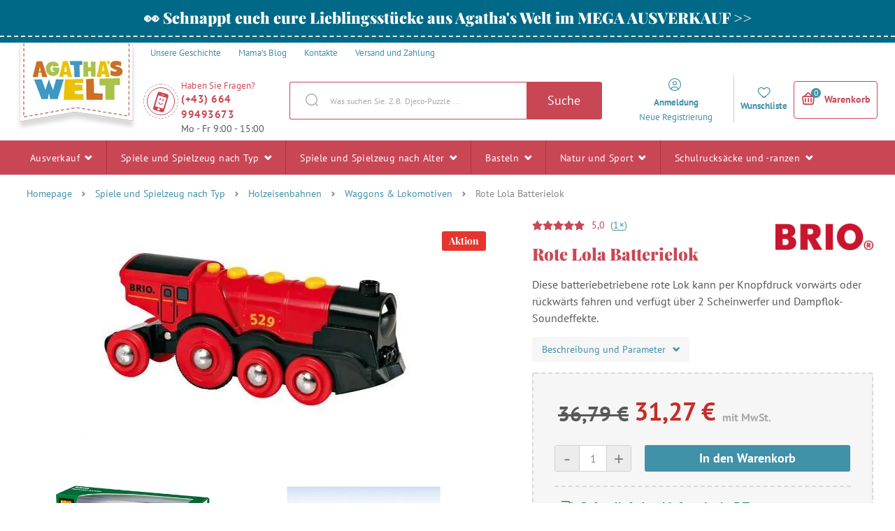

--- FILE ---
content_type: text/html; charset=UTF-8
request_url: https://www.agathaswelt.at/rote-lola-batterielok/
body_size: 499390
content:

<!DOCTYPE html>
<html lang="de" class="no-js">
    <head>
        <meta http-equiv="Content-Type" content="text/html; charset=utf-8">
        <meta name="viewport" content="width=device-width, initial-scale=1, shrink-to-fit=no">
        <meta name="description" content="Agatha&#039;s Welt bietet eine große Auswahl an Brettspielen, Kreativ- und Kunstbedarf, Holz- und interaktives Spielzeug für die Kleinsten und Schulrucksäcke.">
        <meta http-equiv="X-UA-Compatible" content="IE=11" />

                    <meta name="google-site-verification" content="k4rn3GV5AQjU7QEFP53eYfVnHASEFp4nf3n8JUJEZaA" />
        
        
            <!-- Google Tag Manager -->
    <script>(function(w,d,s,l,i){w[l]=w[l]||[];w[l].push({'gtm.start':
    new Date().getTime(),event:'gtm.js'});var f=d.getElementsByTagName(s)[0],
    j=d.createElement(s),dl=l!='dataLayer'?'&l='+l:'';j.async=true;j.src=
    'https://sgtm.agathaswelt.at/gtm.js?id='+i+dl;f.parentNode.insertBefore(j,f);
    })(window,document,'script','dataLayer','GTM-P748CNX');</script>
    <!-- End Google Tag Manager -->

            
        
    <script async src="https://scripts.luigisbox.tech/LBX-299514.js"></script>


        <link rel="stylesheet" type="text/css" href="https://agatinsvet.vshcdn.net/assets/frontend/styles/index5_1768472451.css" media="screen, projection">
        <!--[if lte IE 8 ]>
            <link rel="stylesheet" type="text/css" href="https://agatinsvet.vshcdn.net/assets/frontend/styles/index5_1768472451-ie8.css" media="screen, projection">
        <![endif]-->

        <title>Rote Lola Batterielok | Agatha’s welt</title>

        <meta property="og:site_name" content="Agatha&#039;s Welt">
        <meta property="og:locale" content="de_DE" />
        <meta property="og:type" content="website">
        <meta property="og:title" content="Rote Lola Batterielok" />
        <meta property="og:image" content="https://agatinsvet.vshcdn.net/content/images/product/original/4649.jpg" />
        <meta property="og:description" content="Diese batteriebetriebene rote Lok kann per Knopfdruck vorwärts oder rückwärts fahren und verfügt über 2 Scheinwerfer und Dampflok-Soundeffekte." />

        <link rel="apple-touch-icon" sizes="180x180" href="https://agatinsvet.vshcdn.net/assets/frontend/favicons/apple-touch-icon.png">
        <link rel="icon" type="image/png" sizes="32x32" href="https://agatinsvet.vshcdn.net/assets/frontend/favicons/favicon-32x32.png">
        <link rel="icon" type="image/png" sizes="16x16" href="https://agatinsvet.vshcdn.net/assets/frontend/favicons/favicon-16x16.png">
        <link rel="manifest" href="https://agatinsvet.vshcdn.net/assets/frontend/favicons/site.webmanifest">
        <link rel="mask-icon" href="https://agatinsvet.vshcdn.net/assets/frontend/favicons/safari-pinned-tab.svg" color="#da532c">
        <meta name="apple-mobile-web-app-title" content="Agatha&#039;s Welt">
        <meta name="application-name" content="Agatha&#039;s Welt">
        <meta name="msapplication-TileColor" content="#da532c">
        <meta name="msapplication-TileImage" content="https://agatinsvet.vshcdn.net/assets/frontend/favicons/mstile-144x144.png">
        <meta name="msapplication-config" content="https://agatinsvet.vshcdn.net/assets/frontend/favicons/browserconfig.xml">
        <meta name="theme-color" content="#ffffff">

        
    </head>

    <body class="web domain-de" data-contact-form-url="https://www.agathaswelt.at/contact-form-ajax/">
            <!-- Google Tag Manager (noscript) -->
    <noscript><iframe src="https://www.googletagmanager.com/ns.html?id=GTM-P748CNX"
    height="0" width="0" style="display:none;visibility:hidden"></iframe></noscript>
    <!-- End Google Tag Manager (noscript) -->

            <script type="text/javascript" charset="UTF-8" src="//geo.cookie-script.com/s/d29c71fca39fd29ace02139cf3dfc101.js?region=eu"></script>
    <style>
#lb-search-element #lb-results .list-products__item {min-height: 700px;}
#lb-search-element #lb-results .list-products__item__title{min-height: 70px;}
</style>

        

                    <div class="web__in">
            <div class="web__line web__line--border-bottom-dashed web__line--green clearfix">
        <div class="web__container">
                            <a href="https://www.agathaswelt.at/ausverkauf/" target="_blank" class="box-agata-tv">
                    <span class="box-agata-tv__text">
                        <span class="in-title in-title__primary">👀 Schnappt euch eure Lieblingsstücke aus Agatha&#039;s Welt im MEGA AUSVERKAUF &gt;&gt;</span>
                    </span>
                                    </a>
                    </div>
    </div>

        <!-- web header -->
        <div class="web__line js-headerContainer ">
            <div class="web__header">
                <div class="web__container">
                    
            
    <header class="header ">
        <div class="header__top">
            <ul class="menu">
    <li class="menu__item">
        <a class="menu__item__link" href="https://www.agathaswelt.at/unsere-geschichte/">
            <span>
                Unsere Geschichte
            </span>
        </a>
    </li>

    <li class="menu__item">
        <a class="menu__item__link" href="https://www.agathaswelt.at/blog/">
            <span>
                Mama&#039;s Blog
            </span>
        </a>
    </li>

    <li class="menu__item">
        <a class="menu__item__link" href="https://www.agathaswelt.at/kontakte/">
            <span>
                Kontakte
            </span>
        </a>
    </li>
            <li class="menu__item">
            <a class="menu__item__link" href="https://www.agathaswelt.at/versand-und-zahlung-2/">
                <span>
                    Versand und Zahlung
                </span>
            </a>
        </li>
    </ul>

        </div>
        <div class="header__logo">
                            <a class="logo" href="https://www.agathaswelt.at/">
                                            <img src="https://agatinsvet.vshcdn.net/assets/frontend/images/logo_5.png?v=062021" alt="Online-Shop" class="logo__img">
                        <img src="https://agatinsvet.vshcdn.net/assets/frontend/images/logo-mobile_5.png?v=062021" alt="Online-Shop" class="logo-mobile__img" width="105" height="60">
                                    </a>
                    </div>

                    <div class="header__middle" id="js-header-middle">
                <div class="header__contact">
                    <a href="#" class="header__contact__item" target="_blank">
                        <div class="header__contact__item__icon">
                            <i class="svg svg-phone_smile"></i>
                        </div>
                    </a>

                                            <div class="contact-us">
                            <span class="contact-us__title">
                                Haben Sie Fragen?
                            </span>
                                                            <a href="tel:(+43) 664 99493673" class="contact-us__phone">
                                    (+43) 664 99493673
                                </a>
                                                                                        <span class="contact-us__days">
                                    Mo - Fr 9:00 - 15:00
                                </span>
                                                    </div>
                                    </div>
                <div class="search" id="js-search-autocomplete">
    <form action="https://www.agathaswelt.at/search/" method="get">
        <div class="search__form">
            <div class="search__form__input">
                <input
                    type="text"
                    name="q"
                    value=""
                    placeholder="Was suchen Sie. Z.B. Djeco-Puzzle ..."
                    class="input search__input"
                    id="js-search-autocomplete-input"
                    autocomplete="off"
                    data-autocomplete-url="https://www.agathaswelt.at/search/autocomplete/"
                />
                <span class="search__form__icon">
                    <i class="svg svg-search"></i>
                </span>
            </div>
            <button type="submit" class="btn search__form__button js-header-search-button">
                Suche
            </button>
        </div>
        <div id="js-search-autocomplete-results"></div>
    </form>
</div>

            </div>

            <div class="header__user">
                <ul class="menu-iconic">
                    <div class="menu-iconic__wrap">
                                                    <li class="menu-iconic__item menu-iconic__item--login js-header-login-panel">
                                <a href="https://www.agathaswelt.at/login/"
                                    class="js-login-link-desktop js-header-login-link menu-iconic__item__link"
                                >
                                    <i class="svg svg-user_circle"></i>
                                </a>
                                <a href="https://www.agathaswelt.at/login/"
                                    class="js-login-link-desktop js-header-login-link menu-iconic__item__link"
                                >
                                    <span class="primary">
                                        Anmeldung
                                    </span>
                                </a>
                                <a href="https://www.agathaswelt.at/registration/"
                                    class="js-registration-link-desktop js-header-registration-link menu-iconic__item__link"
                                >
                                    <span>
                                        Neue Registrierung
                                    </span>
                                </a>
                            </li>
                                                <li class="menu-iconic__item menu-iconic__item--favourite">
                            <a href="https://www.agathaswelt.at/wunschliste" class="menu-iconic__item__link">
                                <i class="svg svg-favourite"></i>
                            </a>
                            <a href="https://www.agathaswelt.at/wunschliste" class="menu-iconic__item__link">
                                <span class="primary">
                                    Wunschliste
                                </span>
                            </a>
                        </li>
                    </div>
                </ul>
                <div class="display-none"
                    id="js-header-login-form">
                                        
            <form name="front_login_form" method="post" action="/login/check/" novalidate="novalidate" class="js-front-login-window"  role="form">

            <span class="js-validation-errors-list js-validation-error-list-front_login_form in-message  display-none"><ul class="in-message__list display-none js-toast-flash-messages"></ul></span>

    <div class="box-login box-login--in-popup js-stop-propagation">

        <div class="js-front-login-window-message in-message in-message--alert display-none"></div>

        <div class="box-login__item box-login__item--first">
            <label for="registration_form[email]" class="required box-login__item__label">
                E-Mail-Adresse
            </label>
                    <input type="text"  name="front_login_form[email]" required="required" placeholder="Geben Sie Ihre E-Mail-Adresse ein" class="input id__front_login_form_email" />

                    <span class="js-validation-errors-list js-validation-error-list-front_login_form_email form-error  display-none"><span class="form-error__icon"><i class="svg svg-warning"></i></span><ul class="form-error__list display-none js-toast-flash-messages"></ul></span>
        </div>

        <div class="box-login__item">
            <label for="registration_form[password]" class="required box-login__item__label">
                Passwort
            </label>
                    <span class="js-validation-errors-list js-validation-error-list-front_login_form_password form-error  display-none"><span class="form-error__icon"><i class="svg svg-warning"></i></span><ul class="form-error__list display-none js-toast-flash-messages"></ul></span>
                    <input type="password"  name="front_login_form[password]" required="required" placeholder="Geben Sie Ihr Passwort ein" class="input id__front_login_form_password" />

        </div>

        <div class="box-login__item box-login__item--submit">
                <button type="submit"  name="front_login_form[login]" class="btn btn--primary btn id__front_login_form_login">Anmelden</button>

        </div>

        <div class="box-login__item box-login__item--info">
            <a href="https://www.agathaswelt.at/forgotten-password/" class="js-switch-to-reset-password">
                Passwort vergessen
            </a>
        </div>

        <div class="box-login__item box-login__item--info">
            <a href="https://www.agathaswelt.at/registration/">
                Neue Registrierung
            </a>
        </div>
    </div>
                <input type="hidden"  name="front_login_form[_token]" class="input id__front_login_form__token" value="usaW0JxGe5aHMgDWwoSvZstB9AA7M56g21PJXd61Pcc" />
</form>
    



                    
            <form name="resetPasswordFormInWindow" method="post" action="/forgotten-password/" novalidate="novalidate" class="js-front-reset-password-window display-none"  role="form">

            <span class="js-validation-errors-list js-validation-error-list-resetPasswordFormInWindow in-message  display-none"><ul class="in-message__list display-none js-toast-flash-messages"></ul></span>

<div class="box-login box-login--in-popup js-stop-propagation">
    <div class="js-front-reset-password-window-message in-message in-message--alert display-none"></div>

    <div class="box-login__item">
        <label for="registration_form[email]" class="required box-login__item__label">
            E-Mail-Adresse:
        </label>
                <input type="email"  name="resetPasswordFormInWindow[email]" required="required" placeholder="E-Mail-Adresse" class="input id__resetPasswordFormInWindow_email" />

                <span class="js-validation-errors-list js-validation-error-list-resetPasswordFormInWindow_email form-error  display-none"><span class="form-error__icon"><i class="svg svg-warning"></i></span><ul class="form-error__list display-none js-toast-flash-messages"></ul></span>
    </div>

    <div class="box-login__item box-login__item--submit">
            <button type="submit"  name="resetPasswordFormInWindow[submit]" class="btn btn--primary btn id__resetPasswordFormInWindow_submit">Passwort zurücksetzen</button>

    </div>

    <div class="box-login__item box-login__item--info">
        <a href="https://www.agathaswelt.at/login/" id="js-switch-to-login">Zurück zur Anmeldung</a>
    </div>
</div>

            <input type="hidden"  name="resetPasswordFormInWindow[_token]" class="input id__resetPasswordFormInWindow__token" value="RMHr8j2FaV1a-koP2J3-8Bx68jRrDBw-J4QAW_rvkEs" />
</form>
    



                </div>

                <div class="display-none"
                    id="js-header-registration-form">
                    <div class="box-registration box-registration--in-popup js-stop-propagation">

    <div class="box-registration__wrap">

        <div class="box-registration__form">
            
                        <form name="registrationFormInWindow" method="post" action="/registration/" novalidate="novalidate" class="js-front-registration-window" role="form">


                <div class="box-registration__item box-registration__item--first">
                    <label for="registration_form[firstName]" class="required box-login__item__label">
                        Vorname
                    </label>
                            <input type="text"  id="registrationFormInWindow_firstName" name="registrationFormInWindow[firstName]" required="required" placeholder="Vorname" class="input" />

                            <span class="js-validation-errors-list js-validation-error-list-registrationFormInWindow_firstName form-error form-error--in-popup display-none"><span class="form-error__icon"><i class="svg svg-warning"></i></span><ul class="form-error__list display-none js-toast-flash-messages"></ul></span>
                </div>

                <div class="box-registration__item">
                    <label for="registration_form[lastName]" class="required box-login__item__label">
                        Nachname
                    </label>
                            <input type="text"  id="registrationFormInWindow_lastName" name="registrationFormInWindow[lastName]" required="required" placeholder="Nachname" class="input" />

                            <span class="js-validation-errors-list js-validation-error-list-registrationFormInWindow_lastName form-error form-error--in-popup display-none"><span class="form-error__icon"><i class="svg svg-warning"></i></span><ul class="form-error__list display-none js-toast-flash-messages"></ul></span>
                </div>

                <div class="box-registration__item">
                    <label for="registration_form[email]" class="required box-login__item__label">
                        E-Mail-Adresse
                    </label>
                            <input type="email"  id="registrationFormInWindow_email" name="registrationFormInWindow[email]" required="required" placeholder="E-Mail-Adresse" data-request-url="https://www.agathaswelt.at/registration/exists-email" class="input" />

                            <span class="js-validation-errors-list js-validation-error-list-registrationFormInWindow_email form-error form-error--in-popup display-none"><span class="form-error__icon"><i class="svg svg-warning"></i></span><ul class="form-error__list display-none js-toast-flash-messages"></ul></span>
                </div>

                <div class="box-registration__item">
                    <label for="registration_form[Password]" class="required box-login__item__label">
                        Passwort
                        <i class="svg svg-info in-icon in-icon--info js-tooltip" data-toggle="tooltip" data-placement="right" title="" data-original-title="Das Passwort muss mindestens sechs Zeichen lang sein und darf nicht mit der eingegebenen E-Mail oder deren Teil vor dem at-Zeichen identisch sein."></i>
                    </label>
                            <input type="password"  id="registrationFormInWindow_password_first" name="registrationFormInWindow[password][first]" required="required" autocomplete="off" placeholder="Passwort" class="input" />

                            <span class="js-validation-errors-list js-validation-error-list-registrationFormInWindow_password_first form-error form-error--in-popup display-none"><span class="form-error__icon"><i class="svg svg-warning"></i></span><ul class="form-error__list display-none js-toast-flash-messages"></ul></span>
                </div>

                <div class="box-registration__item">
                                <label for="registration_form[password][second]" class="required box-login__item__label">
                                    Passwort wiederholen
                                </label>
                            <span class="js-validation-errors-list js-validation-error-list-registrationFormInWindow_password_second form-error form-error--in-popup display-none"><span class="form-error__icon"><i class="svg svg-warning"></i></span><ul class="form-error__list display-none js-toast-flash-messages"></ul></span>
                            <input type="password"  id="registrationFormInWindow_password_second" name="registrationFormInWindow[password][second]" required="required" autocomplete="off" placeholder="Passwort wiederholen" class="input" />

                </div>
                <div class="form-choice">
                    <div class="form-choice__input">
                        <input type="checkbox"  id="registrationFormInWindow_privacyPolicy" name="registrationFormInWindow[privacyPolicy]" required="required" class="css-checkbox" value="1" />
                        <label class="css-label-checkbox" for="registrationFormInWindow_privacyPolicy"></label>
                    </div>
                    <div class="form-choice__label">
                        <label for="registrationFormInWindow_privacyPolicy">
                                                                                            Ich bin mit der <a href="https://www.agathaswelt.at/schutz-personenbezogener-daten-privacy-policy/" target="_blank">Datenschutzerklärung</a> einverstanden.
                                                    </label>
                                <span class="js-validation-errors-list js-validation-error-list-registrationFormInWindow_privacyPolicy form-error  display-none"><span class="form-error__icon"><i class="svg svg-warning"></i></span><ul class="form-error__list display-none js-toast-flash-messages"></ul></span>

                    </div>
                </div>

                <div class="form-choice">
                    <div class="form-choice__input">
                        <input type="checkbox"  id="registrationFormInWindow_newsletterSubscription" name="registrationFormInWindow[newsletterSubscription]" class="css-checkbox" value="1" />
                        <label class="css-label-checkbox" for="registrationFormInWindow_newsletterSubscription"></label>
                    </div>
                    <div class="form-choice__label">
                        <label for="registrationFormInWindow_newsletterSubscription">
                            Ich möchte Rabattcodes, Wettbewerbe und Einladungen zu Veranstaltungen per E-Mail erhalten
                        </label>
                                <span class="js-validation-errors-list js-validation-error-list-registrationFormInWindow_newsletterSubscription form-error  display-none"><span class="form-error__icon"><i class="svg svg-warning"></i></span><ul class="form-error__list display-none js-toast-flash-messages"></ul></span>

                    </div>
                </div>

                <div class="box-registration__item box-registration__item--submit">
                        <button type="submit"  id="registrationFormInWindow_save" name="registrationFormInWindow[save]" class="btn--primary btn">Registrieren</button>

                </div>

                    
        <dl class="js-honey ">
        <dt>
                <label for="registrationFormInWindow_email2">
                Email2
                :                            </label>
                
        </dt>
        <dd>
                    <input type="text"  id="registrationFormInWindow_email2" name="registrationFormInWindow[email2]" class="input" />

                                <span class="js-validation-errors-list js-validation-error-list-registrationFormInWindow_email2 form-error form-error--line display-none"><span class="form-error__icon"><i class="svg svg-warning"></i></span><ul class="form-error__list display-none js-toast-flash-messages"></ul></span>
        </dd>
    </dl>

        <input type="hidden"  id="registrationFormInWindow__token" name="registrationFormInWindow[_token]" class="input" value="Y1vols91A9VO8S902SpoUwFC8iXfFRVqs6ooXi_kksM" />
</form>
    

        </div>
        <div class="box-registration__info">
            <div class="box-registration__subtitle">
                Sie haben noch kein Konto?
            </div>
            <h3 class="box-registration__title in-title in-title__primary">
                Registrieren Sie sich und nutzen Sie alle Vorteile!
            </h3>
            <ul class="box-registration__info__list">
                <li class="box-registration__info__list__item">
                    <i class="svg svg-ok"></i >
                    <div class="box-registration__info__list__item__text">
                        Sie müssen keine Zeit mit der Eingabe Ihrer Kontakt- und Lieferdaten verschwenden
                    </div>
                </li>
                <li class="box-registration__info__list__item">
                    <i class="svg svg-ok"></i >
                    <div class="box-registration__info__list__item__text">
                        Sie erhalten eine Übersicht über Ihre Bestellungen
                    </div>
                </li>
                <li class="box-registration__info__list__item">
                    <i class="svg svg-ok"></i >
                    <div class="box-registration__info__list__item__text">
                        Sie können Ihr Newsletter-Abonnement jederzeit ändern
                    </div>
                </li>
            </ul>
        </div>
    </div>
</div>

                </div>
            </div>

            <div class="header__mobile">
                                    <div class="header__mobile-button">
                        <a href="tel:(+43) 664 99493673" class="header__mobile-button__in">
                            <i class="svg svg-phone"></i>
                        </a>
                    </div>
                
                <div class="header__mobile-button">
                    <span class="header__mobile-button__in js-responsive-toggle js-mobile-user-menu" data-element="js-user-menu" data-hideother="js-search-autocomplete" data-hide-on-click-out="true">
                        <i class="svg svg-user_circle"></i>
                    </span>
                    <div class="header__mobile-button__menu" id="js-user-menu">
                                                    <a href="https://www.agathaswelt.at/login/">
                                Anmelden
                            </a>
                            <a href="https://www.agathaswelt.at/registration/">
                                Anmeldung
                            </a>
                                                <a href="https://www.agathaswelt.at/wunschliste">
                            Wunschliste
                        </a>
                    </div>
                </div>
                <div class="header__mobile-button">
                    <span class="header__mobile-button__in js-responsive-toggle js-mobile-search" data-element="js-search-autocomplete, #js-header-middle" data-hideother="js-user-menu" data-hide-on-click-out="true">
                        <i class="svg svg-search"></i>
                    </span>
                </div>
                <div class="header__mobile-button header__mobile-button--menu">
                    <span class="header__mobile-button__in js-mobile-menu-toggle">
                        <i class="svg svg-burger-menu"></i>
                        <span class="header__mobile-button__small-title">
                            Menu
                        </span>
                    </span>
                </div>
            </div>

            <div class="header__cart ">
                <div id="js-cart-box" data-reload-url="https://www.agathaswelt.at/cart/box/">
    <div class="cart js-cart ">
        <div class="cart__hide-shadow"></div>
        <a class="cart__block js-cart-box-info" href="https://www.agathaswelt.at/cart/">
            <span class="cart__icon">
                <i class="svg svg-basket"></i>
                <span class="cart__icon__number">0</span>
            </span>

            <div class="cart__info js-cart-info">
                                    Warenkorb
                            </div>
        </a>
        
    <div class="js-hover-cart display-none cart__detail__wrap">
        <div class="cart__detail">
            <div class="js-hover-cart-box-detail">
                                    <div class="cart__detail__empty-mobile">
                        <h3 class="cart__detail__empty-mobile__title">
                            Ihr Warenkorb ist leer
                        </h3>
                        <div class="cart__detail__empty-mobile__info">
                            Versuchen Sie <a href="https://www.agathaswelt.at/toys-by-age/">nach Alter des Kindes auswählen</a>
                        </div>
                    </div>
                                            </div>
        </div>
    </div>
    </div>
    <div class="cart-mobile header__mobile-button js-cart-button-mobile">
        <a href="https://www.agathaswelt.at/cart/" class="header__mobile-button__in position-relative">
            <i class="svg svg-basket"></i>
                    </a>
    </div>
</div>

            </div>



            </header>

    


                </div>
            </div>

                            <div class="web__line web__line--horizontal-menu js-web-menu
                     
                    ">
                    <div class="web__container web__container--no-padding">
                                                                            
<div class="menu-horizontal__wrap">
    <div class="menu-horizontal__mobile-close js-mobile-menu-toggle">
        <span class="header__mobile-button__in">
            <i class="svg svg-remove"></i>
            <span class="header__mobile-button__small-title">
                Schließen
            </span>
        </span>
    </div>
    <ul class="menu-horizontal js-category-list" id="js-mobile-menu-categories">
        
            
                                                            
                <li class="menu-horizontal__item js-category-item js-category-item-child 
                                        ">
                    <a href="https://www.agathaswelt.at/ausverkauf/"
                       class="menu-horizontal__item__link "
                    >
                        Ausverkauf 
                                                    <i class="svg svg-arrow-down js-category-item-opener"></i>
                                            </a>

                                            <div class="menu-horizontal__item__arrow"></div>
                        <div class="menu-horizontal__sub js-menu-horizontal-item-content ">
                            <ul class="menu-horizontal__sub__columns">
                                <li class="menu-horizontal__sub__columns__column js-category-list">
                                    <div class="menu-horizontal__sub__columns__column__back js-category-item-closer">
                                        <i class="svg svg-arrow-down"></i>
                                        <span>
                                            Zurück
                                        </span>
                                    </div>
                                    <h2 class="menu-horizontal__sub__columns__column__title">Ausverkauf</h2>
                                    <ul class="menu-horizontal__sub__columns__column__categories">
                                                                                                                                                                                    <li class="menu-horizontal__sub__columns__column__item js-category-item-child">
                                                    <a href="https://www.agathaswelt.at/spielzeug-sale-50/"
                                                       class="menu-horizontal__item__link menu-horizontal__item__link--level-2
                                                        "
                                                    >
                                                        <div class="menu-horizontal__sub__columns__column__image">
                                                                <img
                                                            alt="SALE -50 %"
                                                            title="SALE -50 %"
                                                                    src="[data-uri]"
                                                data-original="https://agatinsvet.vshcdn.net/content/images/category/default/107945.png"
                                                                                                class="lazy image-category"
                        /><noscript><img  alt="SALE -50 %" title="SALE -50 %" src="https://agatinsvet.vshcdn.net/content/images/category/default/107945.png" class="image-category" /></noscript>
                                                        </div>

                                                        <span>SALE -50 %</span>
                                                    </a>
                                                    <div class="display-none list-menu__item__link__wrap js-category-list-placeholder"></div>
                                                </li>
                                                                                                                                                                                                                                <li class="menu-horizontal__sub__columns__column__item js-category-item-child">
                                                    <a href="https://www.agathaswelt.at/sale-40/"
                                                       class="menu-horizontal__item__link menu-horizontal__item__link--level-2
                                                        "
                                                    >
                                                        <div class="menu-horizontal__sub__columns__column__image">
                                                                <img
                                                            alt="SALE -40 %"
                                                            title="SALE -40 %"
                                                                    src="[data-uri]"
                                                data-original="https://agatinsvet.vshcdn.net/content/images/category/default/122753.png"
                                                                                                class="lazy image-category"
                        /><noscript><img  alt="SALE -40 %" title="SALE -40 %" src="https://agatinsvet.vshcdn.net/content/images/category/default/122753.png" class="image-category" /></noscript>
                                                        </div>

                                                        <span>SALE -40 %</span>
                                                    </a>
                                                    <div class="display-none list-menu__item__link__wrap js-category-list-placeholder"></div>
                                                </li>
                                                                                                                                                                                                                                <li class="menu-horizontal__sub__columns__column__item js-category-item-child">
                                                    <a href="https://www.agathaswelt.at/spielzeug-sale-30/"
                                                       class="menu-horizontal__item__link menu-horizontal__item__link--level-2
                                                        "
                                                    >
                                                        <div class="menu-horizontal__sub__columns__column__image">
                                                                <img
                                                            alt="SALE -30 %"
                                                            title="SALE -30 %"
                                                                    src="[data-uri]"
                                                data-original="https://agatinsvet.vshcdn.net/content/images/category/default/107946.png"
                                                                                                class="lazy image-category"
                        /><noscript><img  alt="SALE -30 %" title="SALE -30 %" src="https://agatinsvet.vshcdn.net/content/images/category/default/107946.png" class="image-category" /></noscript>
                                                        </div>

                                                        <span>SALE -30 %</span>
                                                    </a>
                                                    <div class="display-none list-menu__item__link__wrap js-category-list-placeholder"></div>
                                                </li>
                                                                                                                                                                                                                                <li class="menu-horizontal__sub__columns__column__item js-category-item-child">
                                                    <a href="https://www.agathaswelt.at/sale-20/"
                                                       class="menu-horizontal__item__link menu-horizontal__item__link--level-2
                                                        "
                                                    >
                                                        <div class="menu-horizontal__sub__columns__column__image">
                                                                <img
                                                            alt="SALE -20 %"
                                                            title="SALE -20 %"
                                                                    src="[data-uri]"
                                                data-original="https://agatinsvet.vshcdn.net/content/images/category/default/57656.png"
                                                                                                class="lazy image-category"
                        /><noscript><img  alt="SALE -20 %" title="SALE -20 %" src="https://agatinsvet.vshcdn.net/content/images/category/default/57656.png" class="image-category" /></noscript>
                                                        </div>

                                                        <span>SALE -20 %</span>
                                                    </a>
                                                    <div class="display-none list-menu__item__link__wrap js-category-list-placeholder"></div>
                                                </li>
                                                                                                                                                                                                                                <li class="menu-horizontal__sub__columns__column__item js-category-item-child">
                                                    <a href="https://www.agathaswelt.at/sale-15/"
                                                       class="menu-horizontal__item__link menu-horizontal__item__link--level-2
                                                        "
                                                    >
                                                        <div class="menu-horizontal__sub__columns__column__image">
                                                                <img
                                                            alt="SALE -15 %"
                                                            title="SALE -15 %"
                                                                    src="[data-uri]"
                                                data-original="https://agatinsvet.vshcdn.net/content/images/category/default/69331.png"
                                                                                                class="lazy image-category"
                        /><noscript><img  alt="SALE -15 %" title="SALE -15 %" src="https://agatinsvet.vshcdn.net/content/images/category/default/69331.png" class="image-category" /></noscript>
                                                        </div>

                                                        <span>SALE -15 %</span>
                                                    </a>
                                                    <div class="display-none list-menu__item__link__wrap js-category-list-placeholder"></div>
                                                </li>
                                                                                                                        </ul>
                                </li>
                                <li class="menu-horizontal__sub__columns__column">
                                                                            <div>
                                            <h2 class="menu-horizontal__sub__columns__column__title">
                                                Ausverkauf nach Marken
                                            </h2>
                                            <ul class='menu-horizontal__sub__columns__column__brands'>
                                                                                                    <li>
                                                        <a href="https://www.agathaswelt.at/lilliputiens/">
                                                            <div class="menu-horizontal__sub__columns__column__brands__image">
                                                                    <img
                                                            alt="Lilliputiens"
                                                            title="Lilliputiens"
                                                                    src="[data-uri]"
                                                data-original="https://agatinsvet.vshcdn.net/content/images/brand/default/27923.jpg"
                                                                                                class="lazy image-brand"
                        /><noscript><img  alt="Lilliputiens" title="Lilliputiens" src="https://agatinsvet.vshcdn.net/content/images/brand/default/27923.jpg" class="image-brand" /></noscript>
                                                            </div>
                                                            <div class="menu-horizontal__sub__columns__column__brands__title">
                                                                <span>Lilliputiens</span>
                                                            </div>
                                                        </a>
                                                    </li>
                                                                                                    <li>
                                                        <a href="https://www.agathaswelt.at/viking/">
                                                            <div class="menu-horizontal__sub__columns__column__brands__image">
                                                                    <img
                                                            alt="Viking"
                                                            title="Viking"
                                                                    src="[data-uri]"
                                                data-original="https://agatinsvet.vshcdn.net/content/images/brand/default/115270.png"
                                                                                                class="lazy image-brand"
                        /><noscript><img  alt="Viking" title="Viking" src="https://agatinsvet.vshcdn.net/content/images/brand/default/115270.png" class="image-brand" /></noscript>
                                                            </div>
                                                            <div class="menu-horizontal__sub__columns__column__brands__title">
                                                                <span>Viking</span>
                                                            </div>
                                                        </a>
                                                    </li>
                                                                                                    <li>
                                                        <a href="https://www.agathaswelt.at/sensor/">
                                                            <div class="menu-horizontal__sub__columns__column__brands__image">
                                                                    <img
                                                            alt="Sensor"
                                                            title="Sensor"
                                                                    src="[data-uri]"
                                                data-original="https://agatinsvet.vshcdn.net/content/images/brand/default/121581.jpg"
                                                                                                class="lazy image-brand"
                        /><noscript><img  alt="Sensor" title="Sensor" src="https://agatinsvet.vshcdn.net/content/images/brand/default/121581.jpg" class="image-brand" /></noscript>
                                                            </div>
                                                            <div class="menu-horizontal__sub__columns__column__brands__title">
                                                                <span>Sensor</span>
                                                            </div>
                                                        </a>
                                                    </li>
                                                                                                    <li>
                                                        <a href="https://www.agathaswelt.at/djeco/">
                                                            <div class="menu-horizontal__sub__columns__column__brands__image">
                                                                    <img
                                                            alt="Djeco"
                                                            title="Djeco"
                                                                    src="[data-uri]"
                                                data-original="https://agatinsvet.vshcdn.net/content/images/brand/default/92178.jpg"
                                                                                                class="lazy image-brand"
                        /><noscript><img  alt="Djeco" title="Djeco" src="https://agatinsvet.vshcdn.net/content/images/brand/default/92178.jpg" class="image-brand" /></noscript>
                                                            </div>
                                                            <div class="menu-horizontal__sub__columns__column__brands__title">
                                                                <span>Djeco</span>
                                                            </div>
                                                        </a>
                                                    </li>
                                                                                                    <li>
                                                        <a href="https://www.agathaswelt.at/janod/">
                                                            <div class="menu-horizontal__sub__columns__column__brands__image">
                                                                    <img
                                                            alt="Janod"
                                                            title="Janod"
                                                                    src="[data-uri]"
                                                data-original="https://agatinsvet.vshcdn.net/content/images/brand/default/28848.jpg"
                                                                                                class="lazy image-brand"
                        /><noscript><img  alt="Janod" title="Janod" src="https://agatinsvet.vshcdn.net/content/images/brand/default/28848.jpg" class="image-brand" /></noscript>
                                                            </div>
                                                            <div class="menu-horizontal__sub__columns__column__brands__title">
                                                                <span>Janod</span>
                                                            </div>
                                                        </a>
                                                    </li>
                                                                                                    <li>
                                                        <a href="https://www.agathaswelt.at/coqui/">
                                                            <div class="menu-horizontal__sub__columns__column__brands__image">
                                                                    <img
                                                            alt="Coqui"
                                                            title="Coqui"
                                                                    src="[data-uri]"
                                                data-original="https://agatinsvet.vshcdn.net/content/images/brand/default/115545.png"
                                                                                                class="lazy image-brand"
                        /><noscript><img  alt="Coqui" title="Coqui" src="https://agatinsvet.vshcdn.net/content/images/brand/default/115545.png" class="image-brand" /></noscript>
                                                            </div>
                                                            <div class="menu-horizontal__sub__columns__column__brands__title">
                                                                <span>Coqui</span>
                                                            </div>
                                                        </a>
                                                    </li>
                                                                                                    <li>
                                                        <a href="https://www.agathaswelt.at/affenzahn/">
                                                            <div class="menu-horizontal__sub__columns__column__brands__image">
                                                                    <img
                                                            alt="Affenzahn"
                                                            title="Affenzahn"
                                                                    src="[data-uri]"
                                                data-original="https://agatinsvet.vshcdn.net/content/images/brand/default/27717.png"
                                                                                                class="lazy image-brand"
                        /><noscript><img  alt="Affenzahn" title="Affenzahn" src="https://agatinsvet.vshcdn.net/content/images/brand/default/27717.png" class="image-brand" /></noscript>
                                                            </div>
                                                            <div class="menu-horizontal__sub__columns__column__brands__title">
                                                                <span>Affenzahn</span>
                                                            </div>
                                                        </a>
                                                    </li>
                                                                                                <li>
                                                    <a href="/brands-list/" class="menu-horizontal__sub__columns__column__brands__all-brands">
                                                        <span>Alle Marken</span>
                                                        <i class="svg svg-arrow-right"></i>
                                                    </a>
                                                </li>
                                            </ul>
                                        </div>
                                                                    </li>
                                <li class="menu-horizontal__sub__columns__column list-products--compact">
                                                                    </li>
                            </ul>
                        </div>
                                    </li>
                        
                                                            
                <li class="menu-horizontal__item js-category-item js-category-item-child 
                                        ">
                    <a href="https://www.agathaswelt.at/spielzeug-nach-typ/"
                       class="menu-horizontal__item__link "
                    >
                        Spiele und Spielzeug nach Typ 
                                                    <i class="svg svg-arrow-down js-category-item-opener"></i>
                                            </a>

                                            <div class="menu-horizontal__item__arrow"></div>
                        <div class="menu-horizontal__sub js-menu-horizontal-item-content ">
                            <ul class="menu-horizontal__sub__columns">
                                <li class="menu-horizontal__sub__columns__column js-category-list">
                                    <div class="menu-horizontal__sub__columns__column__back js-category-item-closer">
                                        <i class="svg svg-arrow-down"></i>
                                        <span>
                                            Zurück
                                        </span>
                                    </div>
                                    <h2 class="menu-horizontal__sub__columns__column__title">Spiele und Spielzeug nach Typ</h2>
                                    <ul class="menu-horizontal__sub__columns__column__categories">
                                                                                                                                                                                    <li class="menu-horizontal__sub__columns__column__item js-category-item-child">
                                                    <a href="https://www.agathaswelt.at/experimentierspiele/"
                                                       class="menu-horizontal__item__link menu-horizontal__item__link--level-2
                                                        "
                                                    >
                                                        <div class="menu-horizontal__sub__columns__column__image">
                                                                <img
                                                            alt="Experimentierspiele"
                                                            title="Experimentierspiele"
                                                                    src="[data-uri]"
                                                data-original="https://agatinsvet.vshcdn.net/content/images/category/default/28956.png"
                                                                                                class="lazy image-category"
                        /><noscript><img  alt="Experimentierspiele" title="Experimentierspiele" src="https://agatinsvet.vshcdn.net/content/images/category/default/28956.png" class="image-category" /></noscript>
                                                        </div>

                                                        <span>Experimentierspiele</span>
                                                    </a>
                                                    <div class="display-none list-menu__item__link__wrap js-category-list-placeholder"></div>
                                                </li>
                                                                                                                                                                                                                                <li class="menu-horizontal__sub__columns__column__item js-category-item-child">
                                                    <a href="https://www.agathaswelt.at/elektronik-fur-kinder/"
                                                       class="menu-horizontal__item__link menu-horizontal__item__link--level-2
                                                        "
                                                    >
                                                        <div class="menu-horizontal__sub__columns__column__image">
                                                                <img
                                                            alt="Elektronik für Kinder"
                                                            title="Elektronik für Kinder"
                                                                    src="[data-uri]"
                                                data-original="https://agatinsvet.vshcdn.net/content/images/category/default/99235.png"
                                                                                                class="lazy image-category"
                        /><noscript><img  alt="Elektronik für Kinder" title="Elektronik für Kinder" src="https://agatinsvet.vshcdn.net/content/images/category/default/99235.png" class="image-category" /></noscript>
                                                        </div>

                                                        <span>Elektronik für Kinder</span>
                                                    </a>
                                                    <div class="display-none list-menu__item__link__wrap js-category-list-placeholder"></div>
                                                </li>
                                                                                                                                                                                                                                <li class="menu-horizontal__sub__columns__column__item js-category-item-child">
                                                    <a href="https://www.agathaswelt.at/bewahrte-spiele-und-spielzeug/"
                                                       class="menu-horizontal__item__link menu-horizontal__item__link--level-2
                                                        "
                                                    >
                                                        <div class="menu-horizontal__sub__columns__column__image">
                                                                <img
                                                            alt="Bewährte Spiele und Spielzeug"
                                                            title="Bewährte Spiele und Spielzeug"
                                                                    src="[data-uri]"
                                                data-original="https://agatinsvet.vshcdn.net/content/images/category/default/23894.png"
                                                                                                class="lazy image-category"
                        /><noscript><img  alt="Bewährte Spiele und Spielzeug" title="Bewährte Spiele und Spielzeug" src="https://agatinsvet.vshcdn.net/content/images/category/default/23894.png" class="image-category" /></noscript>
                                                        </div>

                                                        <span>Bewährte Spiele und Spielzeug</span>
                                                    </a>
                                                    <div class="display-none list-menu__item__link__wrap js-category-list-placeholder"></div>
                                                </li>
                                                                                                                                                                                                                                <li class="menu-horizontal__sub__columns__column__item js-category-item-child">
                                                    <a href="https://www.agathaswelt.at/brio-sonderrabatt-15/"
                                                       class="menu-horizontal__item__link menu-horizontal__item__link--level-2
                                                        "
                                                    >
                                                        <div class="menu-horizontal__sub__columns__column__image">
                                                                <img
                                                            alt="BRIO: Sonderrabatt 15 %"
                                                            title="BRIO: Sonderrabatt 15 %"
                                                                    src="[data-uri]"
                                                data-original="https://agatinsvet.vshcdn.net/content/images/category/default/86973.jpg"
                                                                                                class="lazy image-category"
                        /><noscript><img  alt="BRIO: Sonderrabatt 15 %" title="BRIO: Sonderrabatt 15 %" src="https://agatinsvet.vshcdn.net/content/images/category/default/86973.jpg" class="image-category" /></noscript>
                                                        </div>

                                                        <span>BRIO: Sonderrabatt 15 %</span>
                                                    </a>
                                                    <div class="display-none list-menu__item__link__wrap js-category-list-placeholder"></div>
                                                </li>
                                                                                                                                                                                                                                <li class="menu-horizontal__sub__columns__column__item js-category-item-child">
                                                    <a href="https://www.agathaswelt.at/spielwelten/"
                                                       class="menu-horizontal__item__link menu-horizontal__item__link--level-2
                                                        "
                                                    >
                                                        <div class="menu-horizontal__sub__columns__column__image">
                                                                <img
                                                            alt="Spielwelten"
                                                            title="Spielwelten"
                                                                    src="[data-uri]"
                                                data-original="https://agatinsvet.vshcdn.net/content/images/category/default/23891.png"
                                                                                                class="lazy image-category"
                        /><noscript><img  alt="Spielwelten" title="Spielwelten" src="https://agatinsvet.vshcdn.net/content/images/category/default/23891.png" class="image-category" /></noscript>
                                                        </div>

                                                        <span>Spielwelten</span>
                                                    </a>
                                                    <div class="display-none list-menu__item__link__wrap js-category-list-placeholder"></div>
                                                </li>
                                                                                                                                                                                                                                <li class="menu-horizontal__sub__columns__column__item js-category-item-child">
                                                    <a href="https://www.agathaswelt.at/montessori-spielzeug/"
                                                       class="menu-horizontal__item__link menu-horizontal__item__link--level-2
                                                        "
                                                    >
                                                        <div class="menu-horizontal__sub__columns__column__image">
                                                                <img
                                                            alt="Montessori Spielzeug"
                                                            title="Montessori Spielzeug"
                                                                    src="[data-uri]"
                                                data-original="https://agatinsvet.vshcdn.net/content/images/category/default/23893.png"
                                                                                                class="lazy image-category"
                        /><noscript><img  alt="Montessori Spielzeug" title="Montessori Spielzeug" src="https://agatinsvet.vshcdn.net/content/images/category/default/23893.png" class="image-category" /></noscript>
                                                        </div>

                                                        <span>Montessori Spielzeug</span>
                                                    </a>
                                                    <div class="display-none list-menu__item__link__wrap js-category-list-placeholder"></div>
                                                </li>
                                                                                                                                                                                                                                <li class="menu-horizontal__sub__columns__column__item js-category-item-child">
                                                    <a href="https://www.agathaswelt.at/gesellschaftsspiele/"
                                                       class="menu-horizontal__item__link menu-horizontal__item__link--level-2
                                                        "
                                                    >
                                                        <div class="menu-horizontal__sub__columns__column__image">
                                                                <img
                                                            alt="Gesellschaftsspiele"
                                                            title="Gesellschaftsspiele"
                                                                    src="[data-uri]"
                                                data-original="https://agatinsvet.vshcdn.net/content/images/category/default/23895.png"
                                                                                                class="lazy image-category"
                        /><noscript><img  alt="Gesellschaftsspiele" title="Gesellschaftsspiele" src="https://agatinsvet.vshcdn.net/content/images/category/default/23895.png" class="image-category" /></noscript>
                                                        </div>

                                                        <span>Gesellschaftsspiele</span>
                                                    </a>
                                                    <div class="display-none list-menu__item__link__wrap js-category-list-placeholder"></div>
                                                </li>
                                                                                                                                                                                                                                <li class="menu-horizontal__sub__columns__column__item js-category-item-child">
                                                    <a href="https://www.agathaswelt.at/holzspielzeug/"
                                                       class="menu-horizontal__item__link menu-horizontal__item__link--level-2
                                                        "
                                                    >
                                                        <div class="menu-horizontal__sub__columns__column__image">
                                                                <img
                                                            alt="Holzspielzeug"
                                                            title="Holzspielzeug"
                                                                    src="[data-uri]"
                                                data-original="https://agatinsvet.vshcdn.net/content/images/category/default/28951.png"
                                                                                                class="lazy image-category"
                        /><noscript><img  alt="Holzspielzeug" title="Holzspielzeug" src="https://agatinsvet.vshcdn.net/content/images/category/default/28951.png" class="image-category" /></noscript>
                                                        </div>

                                                        <span>Holzspielzeug</span>
                                                    </a>
                                                    <div class="display-none list-menu__item__link__wrap js-category-list-placeholder"></div>
                                                </li>
                                                                                                                                                                                                                                <li class="menu-horizontal__sub__columns__column__item js-category-item-child">
                                                    <a href="https://www.agathaswelt.at/holzeisenbahnen/"
                                                       class="menu-horizontal__item__link menu-horizontal__item__link--level-2
                                                        "
                                                    >
                                                        <div class="menu-horizontal__sub__columns__column__image">
                                                                <img
                                                            alt="Holzeisenbahnen"
                                                            title="Holzeisenbahnen"
                                                                    src="[data-uri]"
                                                data-original="https://agatinsvet.vshcdn.net/content/images/category/default/23898.png"
                                                                                                class="lazy image-category"
                        /><noscript><img  alt="Holzeisenbahnen" title="Holzeisenbahnen" src="https://agatinsvet.vshcdn.net/content/images/category/default/23898.png" class="image-category" /></noscript>
                                                        </div>

                                                        <span>Holzeisenbahnen</span>
                                                    </a>
                                                    <div class="display-none list-menu__item__link__wrap js-category-list-placeholder"></div>
                                                </li>
                                                                                                                                                                                                                                <li class="menu-horizontal__sub__columns__column__item js-category-item-child">
                                                    <a href="https://www.agathaswelt.at/erste-bucher/"
                                                       class="menu-horizontal__item__link menu-horizontal__item__link--level-2
                                                        "
                                                    >
                                                        <div class="menu-horizontal__sub__columns__column__image">
                                                                <img
                                                            alt="Erste Bücher"
                                                            title="Erste Bücher"
                                                                    src="[data-uri]"
                                                data-original="https://agatinsvet.vshcdn.net/content/images/category/default/23888.png"
                                                                                                class="lazy image-category"
                        /><noscript><img  alt="Erste Bücher" title="Erste Bücher" src="https://agatinsvet.vshcdn.net/content/images/category/default/23888.png" class="image-category" /></noscript>
                                                        </div>

                                                        <span>Erste Bücher</span>
                                                    </a>
                                                    <div class="display-none list-menu__item__link__wrap js-category-list-placeholder"></div>
                                                </li>
                                                                                                                                                                                                                                <li class="menu-horizontal__sub__columns__column__item js-category-item-child">
                                                    <a href="https://www.agathaswelt.at/puzzles-mosaike-steckpuzzles/"
                                                       class="menu-horizontal__item__link menu-horizontal__item__link--level-2
                                                        "
                                                    >
                                                        <div class="menu-horizontal__sub__columns__column__image">
                                                                <img
                                                            alt="Puzzles, Mosaike, Steckpuzzles"
                                                            title="Puzzles, Mosaike, Steckpuzzles"
                                                                    src="[data-uri]"
                                                data-original="https://agatinsvet.vshcdn.net/content/images/category/default/27604.png"
                                                                                                class="lazy image-category"
                        /><noscript><img  alt="Puzzles, Mosaike, Steckpuzzles" title="Puzzles, Mosaike, Steckpuzzles" src="https://agatinsvet.vshcdn.net/content/images/category/default/27604.png" class="image-category" /></noscript>
                                                        </div>

                                                        <span>Puzzles, Mosaike, Steckpuzzles</span>
                                                    </a>
                                                    <div class="display-none list-menu__item__link__wrap js-category-list-placeholder"></div>
                                                </li>
                                                                                                                                                                                                                                <li class="menu-horizontal__sub__columns__column__item js-category-item-child">
                                                    <a href="https://www.agathaswelt.at/magnetspielzeug/"
                                                       class="menu-horizontal__item__link menu-horizontal__item__link--level-2
                                                        "
                                                    >
                                                        <div class="menu-horizontal__sub__columns__column__image">
                                                                <img
                                                            alt="Magnetspielzeug"
                                                            title="Magnetspielzeug"
                                                                    src="[data-uri]"
                                                data-original="https://agatinsvet.vshcdn.net/content/images/category/default/23892.png"
                                                                                                class="lazy image-category"
                        /><noscript><img  alt="Magnetspielzeug" title="Magnetspielzeug" src="https://agatinsvet.vshcdn.net/content/images/category/default/23892.png" class="image-category" /></noscript>
                                                        </div>

                                                        <span>Magnetspielzeug</span>
                                                    </a>
                                                    <div class="display-none list-menu__item__link__wrap js-category-list-placeholder"></div>
                                                </li>
                                                                                                                                                                                                                                <li class="menu-horizontal__sub__columns__column__item js-category-item-child">
                                                    <a href="https://www.agathaswelt.at/baukasten-und-konstruktionsspielzeug/"
                                                       class="menu-horizontal__item__link menu-horizontal__item__link--level-2
                                                        "
                                                    >
                                                        <div class="menu-horizontal__sub__columns__column__image">
                                                                <img
                                                            alt="Baukästen und Konstruktionsspielzeug"
                                                            title="Baukästen und Konstruktionsspielzeug"
                                                                    src="[data-uri]"
                                                data-original="https://agatinsvet.vshcdn.net/content/images/category/default/23896.png"
                                                                                                class="lazy image-category"
                        /><noscript><img  alt="Baukästen und Konstruktionsspielzeug" title="Baukästen und Konstruktionsspielzeug" src="https://agatinsvet.vshcdn.net/content/images/category/default/23896.png" class="image-category" /></noscript>
                                                        </div>

                                                        <span>Baukästen und Konstruktionsspielzeug</span>
                                                    </a>
                                                    <div class="display-none list-menu__item__link__wrap js-category-list-placeholder"></div>
                                                </li>
                                                                                                                                                                                                                                <li class="menu-horizontal__sub__columns__column__item js-category-item-child">
                                                    <a href="https://www.agathaswelt.at/spielzeug-fur-die-badewanne/"
                                                       class="menu-horizontal__item__link menu-horizontal__item__link--level-2
                                                        "
                                                    >
                                                        <div class="menu-horizontal__sub__columns__column__image">
                                                                <img
                                                            alt="Spielzeug für die Badewanne"
                                                            title="Spielzeug für die Badewanne"
                                                                    src="[data-uri]"
                                                data-original="https://agatinsvet.vshcdn.net/content/images/category/default/78776.png"
                                                                                                class="lazy image-category"
                        /><noscript><img  alt="Spielzeug für die Badewanne" title="Spielzeug für die Badewanne" src="https://agatinsvet.vshcdn.net/content/images/category/default/78776.png" class="image-category" /></noscript>
                                                        </div>

                                                        <span>Spielzeug für die Badewanne</span>
                                                    </a>
                                                    <div class="display-none list-menu__item__link__wrap js-category-list-placeholder"></div>
                                                </li>
                                                                                                                                                                                                                                <li class="menu-horizontal__sub__columns__column__item js-category-item-child">
                                                    <a href="https://www.agathaswelt.at/musikspielzeug/"
                                                       class="menu-horizontal__item__link menu-horizontal__item__link--level-2
                                                        "
                                                    >
                                                        <div class="menu-horizontal__sub__columns__column__image">
                                                                <img
                                                            alt="Musikspielzeug"
                                                            title="Musikspielzeug"
                                                                    src="[data-uri]"
                                                data-original="https://agatinsvet.vshcdn.net/content/images/category/default/28957.png"
                                                                                                class="lazy image-category"
                        /><noscript><img  alt="Musikspielzeug" title="Musikspielzeug" src="https://agatinsvet.vshcdn.net/content/images/category/default/28957.png" class="image-category" /></noscript>
                                                        </div>

                                                        <span>Musikspielzeug</span>
                                                    </a>
                                                    <div class="display-none list-menu__item__link__wrap js-category-list-placeholder"></div>
                                                </li>
                                                                                                                                                                                                                                <li class="menu-horizontal__sub__columns__column__item js-category-item-child">
                                                    <a href="https://www.agathaswelt.at/motorikspielzeug/"
                                                       class="menu-horizontal__item__link menu-horizontal__item__link--level-2
                                                        "
                                                    >
                                                        <div class="menu-horizontal__sub__columns__column__image">
                                                                <img
                                                            alt="Motorikspielzeug"
                                                            title="Motorikspielzeug"
                                                                    src="[data-uri]"
                                                data-original="https://agatinsvet.vshcdn.net/content/images/category/default/28959.png"
                                                                                                class="lazy image-category"
                        /><noscript><img  alt="Motorikspielzeug" title="Motorikspielzeug" src="https://agatinsvet.vshcdn.net/content/images/category/default/28959.png" class="image-category" /></noscript>
                                                        </div>

                                                        <span>Motorikspielzeug</span>
                                                    </a>
                                                    <div class="display-none list-menu__item__link__wrap js-category-list-placeholder"></div>
                                                </li>
                                                                                                                                                                                                                                <li class="menu-horizontal__sub__columns__column__item js-category-item-child">
                                                    <a href="https://www.agathaswelt.at/laufrader-laufwagen-motorikwurfel/"
                                                       class="menu-horizontal__item__link menu-horizontal__item__link--level-2
                                                        "
                                                    >
                                                        <div class="menu-horizontal__sub__columns__column__image">
                                                                <img
                                                            alt="Laufräder, Laufwagen, Motorikwürfel"
                                                            title="Laufräder, Laufwagen, Motorikwürfel"
                                                                    src="[data-uri]"
                                                data-original="https://agatinsvet.vshcdn.net/content/images/category/default/48190.png"
                                                                                                class="lazy image-category"
                        /><noscript><img  alt="Laufräder, Laufwagen, Motorikwürfel" title="Laufräder, Laufwagen, Motorikwürfel" src="https://agatinsvet.vshcdn.net/content/images/category/default/48190.png" class="image-category" /></noscript>
                                                        </div>

                                                        <span>Laufräder, Laufwagen, Motorikwürfel</span>
                                                    </a>
                                                    <div class="display-none list-menu__item__link__wrap js-category-list-placeholder"></div>
                                                </li>
                                                                                                                                                                                                                                <li class="menu-horizontal__sub__columns__column__item js-category-item-child">
                                                    <a href="https://www.agathaswelt.at/babybedarf/"
                                                       class="menu-horizontal__item__link menu-horizontal__item__link--level-2
                                                        "
                                                    >
                                                        <div class="menu-horizontal__sub__columns__column__image">
                                                                <img
                                                            alt="Babybedarf"
                                                            title="Babybedarf"
                                                                    src="[data-uri]"
                                                data-original="https://agatinsvet.vshcdn.net/content/images/category/default/78237.png"
                                                                                                class="lazy image-category"
                        /><noscript><img  alt="Babybedarf" title="Babybedarf" src="https://agatinsvet.vshcdn.net/content/images/category/default/78237.png" class="image-category" /></noscript>
                                                        </div>

                                                        <span>Babybedarf</span>
                                                    </a>
                                                    <div class="display-none list-menu__item__link__wrap js-category-list-placeholder"></div>
                                                </li>
                                                                                                                                                                                                                                <li class="menu-horizontal__sub__columns__column__item js-category-item-child">
                                                    <a href="https://www.agathaswelt.at/zimmerdekoration-und-kleine-geschenke/"
                                                       class="menu-horizontal__item__link menu-horizontal__item__link--level-2
                                                        "
                                                    >
                                                        <div class="menu-horizontal__sub__columns__column__image">
                                                                <img
                                                            alt="Zimmerdekoration und kleine Geschenke"
                                                            title="Zimmerdekoration und kleine Geschenke"
                                                                    src="[data-uri]"
                                                data-original="https://agatinsvet.vshcdn.net/content/images/category/default/23873.png"
                                                                                                class="lazy image-category"
                        /><noscript><img  alt="Zimmerdekoration und kleine Geschenke" title="Zimmerdekoration und kleine Geschenke" src="https://agatinsvet.vshcdn.net/content/images/category/default/23873.png" class="image-category" /></noscript>
                                                        </div>

                                                        <span>Zimmerdekoration und kleine Geschenke</span>
                                                    </a>
                                                    <div class="display-none list-menu__item__link__wrap js-category-list-placeholder"></div>
                                                </li>
                                                                                                                                                                                                                                <li class="menu-horizontal__sub__columns__column__item js-category-item-child">
                                                    <a href="https://www.agathaswelt.at/kleine-geschenke/"
                                                       class="menu-horizontal__item__link menu-horizontal__item__link--level-2
                                                        "
                                                    >
                                                        <div class="menu-horizontal__sub__columns__column__image">
                                                                <img
                                                            alt="Kleine Geschenke"
                                                            title="Kleine Geschenke"
                                                                    src="[data-uri]"
                                                data-original="https://agatinsvet.vshcdn.net/content/images/category/default/112571.png"
                                                                                                class="lazy image-category"
                        /><noscript><img  alt="Kleine Geschenke" title="Kleine Geschenke" src="https://agatinsvet.vshcdn.net/content/images/category/default/112571.png" class="image-category" /></noscript>
                                                        </div>

                                                        <span>Kleine Geschenke</span>
                                                    </a>
                                                    <div class="display-none list-menu__item__link__wrap js-category-list-placeholder"></div>
                                                </li>
                                                                                                                                                                                                                                <li class="menu-horizontal__sub__columns__column__item js-category-item-child">
                                                    <a href="https://www.agathaswelt.at/von-frauen-fur-frauen/"
                                                       class="menu-horizontal__item__link menu-horizontal__item__link--level-2
                                                        "
                                                    >
                                                        <div class="menu-horizontal__sub__columns__column__image">
                                                                <img
                                                            alt="Von Frauen für Frauen"
                                                            title="Von Frauen für Frauen"
                                                                    src="[data-uri]"
                                                data-original="https://agatinsvet.vshcdn.net/content/images/category/default/74473.png"
                                                                                                class="lazy image-category"
                        /><noscript><img  alt="Von Frauen für Frauen" title="Von Frauen für Frauen" src="https://agatinsvet.vshcdn.net/content/images/category/default/74473.png" class="image-category" /></noscript>
                                                        </div>

                                                        <span>Von Frauen für Frauen</span>
                                                    </a>
                                                    <div class="display-none list-menu__item__link__wrap js-category-list-placeholder"></div>
                                                </li>
                                                                                                                                                                                                                                <li class="menu-horizontal__sub__columns__column__item js-category-item-child">
                                                    <a href="https://www.agathaswelt.at/kindergartenausstattung/"
                                                       class="menu-horizontal__item__link menu-horizontal__item__link--level-2
                                                        "
                                                    >
                                                        <div class="menu-horizontal__sub__columns__column__image">
                                                                <img
                                                            alt="Kindergartenausstattung"
                                                            title="Kindergartenausstattung"
                                                                    src="[data-uri]"
                                                data-original="https://agatinsvet.vshcdn.net/content/images/category/default/63687.png"
                                                                                                class="lazy image-category"
                        /><noscript><img  alt="Kindergartenausstattung" title="Kindergartenausstattung" src="https://agatinsvet.vshcdn.net/content/images/category/default/63687.png" class="image-category" /></noscript>
                                                        </div>

                                                        <span>Kindergartenausstattung</span>
                                                    </a>
                                                    <div class="display-none list-menu__item__link__wrap js-category-list-placeholder"></div>
                                                </li>
                                                                                                                                                                                                                                <li class="menu-horizontal__sub__columns__column__item js-category-item-child">
                                                    <a href="https://www.agathaswelt.at/waldorf-spielzeug-und-hilfsmittel/"
                                                       class="menu-horizontal__item__link menu-horizontal__item__link--level-2
                                                        "
                                                    >
                                                        <div class="menu-horizontal__sub__columns__column__image">
                                                                <img
                                                            alt="Waldorf Spielzeug und Hilfsmittel"
                                                            title="Waldorf Spielzeug und Hilfsmittel"
                                                                    src="[data-uri]"
                                                data-original="https://agatinsvet.vshcdn.net/content/images/category/default/62851.png"
                                                                                                class="lazy image-category"
                        /><noscript><img  alt="Waldorf Spielzeug und Hilfsmittel" title="Waldorf Spielzeug und Hilfsmittel" src="https://agatinsvet.vshcdn.net/content/images/category/default/62851.png" class="image-category" /></noscript>
                                                        </div>

                                                        <span>Waldorf Spielzeug und Hilfsmittel</span>
                                                    </a>
                                                    <div class="display-none list-menu__item__link__wrap js-category-list-placeholder"></div>
                                                </li>
                                                                                                                                                                                                                                <li class="menu-horizontal__sub__columns__column__item js-category-item-child">
                                                    <a href="https://www.agathaswelt.at/geschenke-zum-kauf-von-agatha/"
                                                       class="menu-horizontal__item__link menu-horizontal__item__link--level-2
                                                        "
                                                    >
                                                        <div class="menu-horizontal__sub__columns__column__image">
                                                                <img
                                                            alt="Geschenke zum Kauf von Agatha"
                                                            title="Geschenke zum Kauf von Agatha"
                                                                    src="[data-uri]"
                                                data-original="https://agatinsvet.vshcdn.net/content/images/category/default/89309.png"
                                                                                                class="lazy image-category"
                        /><noscript><img  alt="Geschenke zum Kauf von Agatha" title="Geschenke zum Kauf von Agatha" src="https://agatinsvet.vshcdn.net/content/images/category/default/89309.png" class="image-category" /></noscript>
                                                        </div>

                                                        <span>Geschenke zum Kauf von Agatha</span>
                                                    </a>
                                                    <div class="display-none list-menu__item__link__wrap js-category-list-placeholder"></div>
                                                </li>
                                                                                                                                                                                                                                <li class="menu-horizontal__sub__columns__column__item js-category-item-child">
                                                    <a href="https://www.agathaswelt.at/geschenkgutscheine-3/"
                                                       class="menu-horizontal__item__link menu-horizontal__item__link--level-2
                                                        "
                                                    >
                                                        <div class="menu-horizontal__sub__columns__column__image">
                                                                <img
                                                            alt="Geschenkgutscheine"
                                                            title="Geschenkgutscheine"
                                                                    src="[data-uri]"
                                                data-original="https://agatinsvet.vshcdn.net/content/images/category/default/108539.png"
                                                                                                class="lazy image-category"
                        /><noscript><img  alt="Geschenkgutscheine" title="Geschenkgutscheine" src="https://agatinsvet.vshcdn.net/content/images/category/default/108539.png" class="image-category" /></noscript>
                                                        </div>

                                                        <span>Geschenkgutscheine</span>
                                                    </a>
                                                    <div class="display-none list-menu__item__link__wrap js-category-list-placeholder"></div>
                                                </li>
                                                                                                                        </ul>
                                </li>
                                <li class="menu-horizontal__sub__columns__column">
                                                                            <div>
                                            <h2 class="menu-horizontal__sub__columns__column__title">
                                                Spiele und Spielzeug nach Typ nach Marken
                                            </h2>
                                            <ul class='menu-horizontal__sub__columns__column__brands'>
                                                                                                    <li>
                                                        <a href="https://www.agathaswelt.at/djeco/">
                                                            <div class="menu-horizontal__sub__columns__column__brands__image">
                                                                    <img
                                                            alt="Djeco"
                                                            title="Djeco"
                                                                    src="[data-uri]"
                                                data-original="https://agatinsvet.vshcdn.net/content/images/brand/default/92178.jpg"
                                                                                                class="lazy image-brand"
                        /><noscript><img  alt="Djeco" title="Djeco" src="https://agatinsvet.vshcdn.net/content/images/brand/default/92178.jpg" class="image-brand" /></noscript>
                                                            </div>
                                                            <div class="menu-horizontal__sub__columns__column__brands__title">
                                                                <span>Djeco</span>
                                                            </div>
                                                        </a>
                                                    </li>
                                                                                                    <li>
                                                        <a href="https://www.agathaswelt.at/lilliputiens/">
                                                            <div class="menu-horizontal__sub__columns__column__brands__image">
                                                                    <img
                                                            alt="Lilliputiens"
                                                            title="Lilliputiens"
                                                                    src="[data-uri]"
                                                data-original="https://agatinsvet.vshcdn.net/content/images/brand/default/27923.jpg"
                                                                                                class="lazy image-brand"
                        /><noscript><img  alt="Lilliputiens" title="Lilliputiens" src="https://agatinsvet.vshcdn.net/content/images/brand/default/27923.jpg" class="image-brand" /></noscript>
                                                            </div>
                                                            <div class="menu-horizontal__sub__columns__column__brands__title">
                                                                <span>Lilliputiens</span>
                                                            </div>
                                                        </a>
                                                    </li>
                                                                                                    <li>
                                                        <a href="https://www.agathaswelt.at/janod/">
                                                            <div class="menu-horizontal__sub__columns__column__brands__image">
                                                                    <img
                                                            alt="Janod"
                                                            title="Janod"
                                                                    src="[data-uri]"
                                                data-original="https://agatinsvet.vshcdn.net/content/images/brand/default/28848.jpg"
                                                                                                class="lazy image-brand"
                        /><noscript><img  alt="Janod" title="Janod" src="https://agatinsvet.vshcdn.net/content/images/brand/default/28848.jpg" class="image-brand" /></noscript>
                                                            </div>
                                                            <div class="menu-horizontal__sub__columns__column__brands__title">
                                                                <span>Janod</span>
                                                            </div>
                                                        </a>
                                                    </li>
                                                                                                    <li>
                                                        <a href="https://www.agathaswelt.at/souza/">
                                                            <div class="menu-horizontal__sub__columns__column__brands__image">
                                                                    <img
                                                            alt="Souza!"
                                                            title="Souza!"
                                                                    src="[data-uri]"
                                                data-original="https://agatinsvet.vshcdn.net/content/images/brand/default/112406.png"
                                                                                                class="lazy image-brand"
                        /><noscript><img  alt="Souza!" title="Souza!" src="https://agatinsvet.vshcdn.net/content/images/brand/default/112406.png" class="image-brand" /></noscript>
                                                            </div>
                                                            <div class="menu-horizontal__sub__columns__column__brands__title">
                                                                <span>Souza!</span>
                                                            </div>
                                                        </a>
                                                    </li>
                                                                                                    <li>
                                                        <a href="https://www.agathaswelt.at/haba/">
                                                            <div class="menu-horizontal__sub__columns__column__brands__image">
                                                                    <img
                                                            alt="HABA"
                                                            title="HABA"
                                                                    src="[data-uri]"
                                                data-original="https://agatinsvet.vshcdn.net/content/images/brand/default/58098.png"
                                                                                                class="lazy image-brand"
                        /><noscript><img  alt="HABA" title="HABA" src="https://agatinsvet.vshcdn.net/content/images/brand/default/58098.png" class="image-brand" /></noscript>
                                                            </div>
                                                            <div class="menu-horizontal__sub__columns__column__brands__title">
                                                                <span>HABA</span>
                                                            </div>
                                                        </a>
                                                    </li>
                                                                                                    <li>
                                                        <a href="https://www.agathaswelt.at/albatros/">
                                                            <div class="menu-horizontal__sub__columns__column__brands__image">
                                                                    <img
                                                            alt="Albatros"
                                                            title="Albatros"
                                                                    src="[data-uri]"
                                                data-original="https://agatinsvet.vshcdn.net/content/images/brand/default/23914.jpg"
                                                                                                class="lazy image-brand"
                        /><noscript><img  alt="Albatros" title="Albatros" src="https://agatinsvet.vshcdn.net/content/images/brand/default/23914.jpg" class="image-brand" /></noscript>
                                                            </div>
                                                            <div class="menu-horizontal__sub__columns__column__brands__title">
                                                                <span>Albatros</span>
                                                            </div>
                                                        </a>
                                                    </li>
                                                                                                    <li>
                                                        <a href="https://www.agathaswelt.at/b-box/">
                                                            <div class="menu-horizontal__sub__columns__column__brands__image">
                                                                    <img
                                                            alt="b.box"
                                                            title="b.box"
                                                                    src="[data-uri]"
                                                data-original="https://agatinsvet.vshcdn.net/content/images/brand/default/84637.jpg"
                                                                                                class="lazy image-brand"
                        /><noscript><img  alt="b.box" title="b.box" src="https://agatinsvet.vshcdn.net/content/images/brand/default/84637.jpg" class="image-brand" /></noscript>
                                                            </div>
                                                            <div class="menu-horizontal__sub__columns__column__brands__title">
                                                                <span>b.box</span>
                                                            </div>
                                                        </a>
                                                    </li>
                                                                                                <li>
                                                    <a href="/brands-list/" class="menu-horizontal__sub__columns__column__brands__all-brands">
                                                        <span>Alle Marken</span>
                                                        <i class="svg svg-arrow-right"></i>
                                                    </a>
                                                </li>
                                            </ul>
                                        </div>
                                                                    </li>
                                <li class="menu-horizontal__sub__columns__column list-products--compact">
                                                                            <h2 class="menu-horizontal__sub__columns__column__title menu-horizontal__sub__columns__column__title--product">Bestseller</h2>
                                                    
    <ul class="list-products js-paginator-list ">
                                                                                        
            <li class="list-products__item">
                <div class="list-products__item__in">
                    <a href="https://www.agathaswelt.at/grosses-set-arty-toys-ritter/" class="list-products__item__block js-list-products-item" data-index="1" data-list="Záhlaví" data-id="11035" data-url="https://www.agathaswelt.at/grosses-set-arty-toys-ritter/" data-sku="set_DJ06749_DJ06735_DJ06712" data-name="Großes Set Arty Toys - Ritter" data-brand="Djeco" data-categories="Spielwelten | Spiele und Spielzeug nach Alter | Spiele &amp; Spielzeug für Vorschulkinder (Alter 5+) | Spiele &amp; Spielzeug für Kinder ab 6 Jahre | Spiele und Spielzeug nach Typ | Djeco Arty Toys - Piraten und Ritter | Djeco Arty Toys - Prinzessinnen, Piraten und Ritter" data-availability="Sofort lieferbar, Lieferzeit: 1 - 3 Tage" data-price="74.06">
                        <div class="list-products__item__image">
                                <img
                                                            alt="Großes Set Arty Toys - Ritter"
                                                            title="Großes Set Arty Toys - Ritter"
                                                                    src="[data-uri]"
                                                data-original="https://agatinsvet.vshcdn.net/content/images/product/list/54857.jpg"
                                                                                                class="lazy image-product-list"
                        /><noscript><img  alt="Großes Set Arty Toys - Ritter" title="Großes Set Arty Toys - Ritter" src="https://agatinsvet.vshcdn.net/content/images/product/list/54857.jpg" class="image-product-list" /></noscript>
                                
            <div class="in-flag--top-left in-flag--in-list">
                        
                            <span class="in-flag__wrapper">
                    <span class="in-flag__image-item in-flag__image-item--green" style="background-color: #058F3A; color: #058F3A;">
                        <span class="in-flag__image-item__text__primary">Versand</span><span class="in-flag__image-item__text__secondary">kostenfrei</span>
                        <div class="triangle__wrap">
                            <div class="triangle"></div>
                        </div>
                    </span>
                </span>
            
                    </div>
    
    
    <div class="in-flag in-flag--double-sided in-flag--position-right in-flag--in-list">
                    <span class="in-flag__item" style="background-color: #e5352d;">
                <span class="in-flag__item__in">
                    Vergünstigtes Set
                </span>
            </span>
            </div>


                                                    </div>

                        <div class="list-products__item__rating">
                                                    </div>

                        <div class="list-products__item__content">
                            <h2 class="list-products__item__title js-list-products-item-title">
                                Großes Set Arty Toys - Ritter
                            </h2>

                            
                            
                            
                                                        
                            <div class="list-products__item__info__description">
                                    
            <div class="">
            Erleben Sie außergewöhnliche Abenteuer mit der ritterlichen Spielzeugkollektion von Arty Toys. Wir haben ein günstiges Paket mit Rittern für Jungen zusammengestellt. Figuren von furchtlosen Rittern sind der Traum eines jeden Jungen. Das Spielzeug ist für Jungen ab 4 Jahren gedacht.
        </div>
    
                            </div>
                            <div class="list-products__item__content__shadow"></div>
                        </div>

                        <div class="list-products__item__info">
                                                            <div class="list-products__item__info__price">
                                                                        <div class="list-products__item__info__price__item list-products__item__info__price__item--main
                                         list-products__item__info__price__item--full-width                                    ">
                                                                                    74,06 €
                                                                            </div>
                                </div>
                            
                                                        <div class="list-products__item__info__availability"
                                 style="color: #058f3a;">
                                Sofort lieferbar, Lieferzeit: 1 - 3 Tage
                            </div>
                        </div>
                    </a>

                    <div class="list-products__item__action">
                                                                        
            <form name="add_product_form" method="post" action="/cart/addProduct/" novalidate="novalidate" class="js-add-product" data-ajax-url="https://www.agathaswelt.at/cart/addProductAjax/" data-add-message=""  role="form">

    <span class="form-input-spinbox js-spinbox">
                <input type="text"  name="add_product_form[quantity]" required="required" class="form-input-spinbox__input input-no-style js-spinbox-input input id__add_product_form_quantity" data-spinbox-min="1" value="1" />

        <button type="button" class="btn-no-style form-input-spinbox__btn js-spinbox-plus" >+</button>
        <button type="button" class="btn-no-style form-input-spinbox__btn form-input-spinbox__btn--minus js-spinbox-minus" >-</button>
    </span>
        <button type="submit"  name="add_product_form[add]" class="btn--success btn id__add_product_form_add">In den Warenkorb</button>

    <input type="hidden" name="gtmAddToCartPlaceType" value="gtmAddToCartPlaceTypeList">
    <input type="hidden" name="gtmAddToCartPlaceName" value="Záhlaví">
    <input type="hidden" name="gtmAddToCartPlacePosition" value="0">
    <div class="display-none js-add-product-gift-content">
        <div class="box-popup-crosseling">
            <div class="box-popup-crosseling__header">
                                    Bitte fügen Sie eine Nachricht für den Empfänger hinzu.
                            </div>
            <div class="box-popup-crosseling__content">
                <div class="box-login__item box-login__item--first">
                    <label for="registration_form[email]" class="required box-login__item__label">
                        Name
                    </label>
                            <input type="text"  name="add_product_form[nameOfGifted]" required="required" class="js-add-product-name-of-gifted-input input id__add_product_form_nameOfGifted" data-input-full-name="add_product_form[nameOfGifted]" />

                            <span class="js-validation-errors-list js-validation-error-list-add_product_form_nameOfGifted form-error  display-none"><span class="form-error__icon"><i class="svg svg-warning"></i></span><ul class="form-error__list display-none js-toast-flash-messages"></ul></span>
                </div>
                <div class="box-login__item">
                    <label for="registration_form[password]" class="required box-login__item__label">
                        Nachricht
                    </label>
                            <span class="js-validation-errors-list js-validation-error-list-add_product_form_giftMessage form-error  display-none"><span class="form-error__icon"><i class="svg svg-warning"></i></span><ul class="form-error__list display-none js-toast-flash-messages"></ul></span>
                            <input type="text"  name="add_product_form[giftMessage]" required="required" class="js-add-product-gift-message-input input id__add_product_form_giftMessage" data-input-full-name="add_product_form[giftMessage]" maxlength="90" placeholder="maximal 90 Zeichen" />

                </div>
            </div>
            <div class="box-popup-crosseling__footer">
                <div class="box-popup-crosseling__action">
                    <a href="https://www.agathaswelt.at/cart/" class="js-middle-cart-window-continue-button box-popup-crosseling__action__btn box-popup-crosseling__action__btn--continue btn btn--success">
                        Senden
                        <i class="svg svg-arrow-right"></i>
                    </a>
                    <a href="#" class="js-middle-cart-window-close-button box-popup-crosseling__action__btn box-popup-crosseling__action__btn--cancel btn btn--outline btn--icon-left">
                        <i class="svg svg-arrow-left"></i>
                        Abbrechen
                    </a>
                </div>
            </div>
        </div>
    </div>
            <input type="hidden"  name="add_product_form[productId]" class="input id__add_product_form_productId" value="11035" />
</form>
    


                                            </div>
                </div>
            </li>
            </ul>

                                                                    </li>
                            </ul>
                        </div>
                                    </li>
                        
                            <li class="menu-horizontal__item js-category-item js-category-item-child">
    <a href="https://www.agathaswelt.at/spiele-und-spielzeug-nach-alter/"
       class="menu-horizontal__item__link "
    >
        Spiele und Spielzeug nach Alter
        <i class="svg svg-arrow-down js-category-item-opener"></i>
    </a>
    <div class="menu-horizontal__item__arrow"></div>
    <div class="menu-horizontal__sub js-menu-horizontal-item-content ">
        <div class="menu-horizontal__sub__columns__column__back js-category-item-closer">
    <i class="svg svg-arrow-down"></i>
    <span>
        Zurück
    </span>
</div>
<h2 class="menu-horizontal__sub__columns__column__title menu-horizontal__sub__columns__column__title--alt">
    Spiele und Spielzeug nach Alter
</h2>
<ul class="list-menu-with-pictures ">
    <li class="list-menu-with-pictures__item">
        <a href="https://www.agathaswelt.at/spielzeug-und-ausstattung-fur-babys/?product_filter_form%5Bparameters%5D%5B2%5D%5B0%5D=174" class="list-menu-with-pictures__link">
            <div class="list-menu-with-pictures__item__icon">
                <div class="list-menu-with-pictures__item__icon__in">
                    <img src="https://agatinsvet.vshcdn.net/assets/frontend/images/design/filter-by-age-christmas-0.png?v=251101">
                </div>
            </div>
            <div class="list-menu-with-pictures__item__text">
                <div class="list-menu-with-pictures__item__title">
                    Babys
                </div>
                <div class="list-menu-with-pictures__item__subtitle">
                    Babyspielzeug
                </div>
            </div>
        </a>
    </li>
    <li class="list-menu-with-pictures__item">
        <a href="https://www.agathaswelt.at/spiele-und-spielzeug-fur-kleinkinder/?product_filter_form%5Bparameters%5D%5B2%5D%5B0%5D=3" class="list-menu-with-pictures__link">
            <div class="list-menu-with-pictures__item__icon">
                <div class="list-menu-with-pictures__item__icon__in">
                    <img src="https://agatinsvet.vshcdn.net/assets/frontend/images/design/filter-by-age-christmas-1.png?v=251101">
                </div>
            </div>
            <div class="list-menu-with-pictures__item__text">
                <div class="list-menu-with-pictures__item__title">
                    Einjährige
                </div>
                <div class="list-menu-with-pictures__item__subtitle">
                    Spielzeug&nbsp;für&nbsp;Kinder<br>ab 1 Jahr
                </div>
            </div>
        </a>
    </li>
    <li class="list-menu-with-pictures__item">
        <a href="https://www.agathaswelt.at/spiele-spielzeug-fur-kinder-ab-2-jahre/?product_filter_form%5Bparameters%5D%5B2%5D%5B0%5D=4" class="list-menu-with-pictures__link">
            <div class="list-menu-with-pictures__item__icon">
                <div class="list-menu-with-pictures__item__icon__in">
                    <img src="https://agatinsvet.vshcdn.net/assets/frontend/images/design/filter-by-age-christmas-2.png?v=251101">
                </div>
            </div>
            <div class="list-menu-with-pictures__item__text">
                <div class="list-menu-with-pictures__item__title">
                    Zweijährige
                </div>
                <div class="list-menu-with-pictures__item__subtitle">
                    Spielzeug&nbsp;für&nbsp;Kinder<br>ab&nbsp;2&nbsp;Jahre
                </div>
            </div>
        </a>
    </li>
    <li class="list-menu-with-pictures__item">
        <a href="https://www.agathaswelt.at/spiele-spielzeug-fur-kinder-ab-3-jahre/?product_filter_form%5Bparameters%5D%5B2%5D%5B0%5D=5" class="list-menu-with-pictures__link">
            <div class="list-menu-with-pictures__item__icon">
                <div class="list-menu-with-pictures__item__icon__in">
                    <img src="https://agatinsvet.vshcdn.net/assets/frontend/images/design/filter-by-age-christmas-3.png?v=251101">
                </div>
            </div>
            <div class="list-menu-with-pictures__item__text">
                <div class="list-menu-with-pictures__item__title">
                    Dreijährige
                </div>
                <div class="list-menu-with-pictures__item__subtitle">
                    Spielzeug&nbsp;für&nbsp;Kinder<br>ab&nbsp;3&nbsp;Jahre
                </div>
            </div>
        </a>
    </li>
    <li class="list-menu-with-pictures__item">
        <a href="https://www.agathaswelt.at/spiele-spielzeug-fur-vorschulkinder-alter-5/?product_filter_form%5Bparameters%5D%5B2%5D%5B0%5D=6" class="list-menu-with-pictures__link">
            <div class="list-menu-with-pictures__item__icon">
                <div class="list-menu-with-pictures__item__icon__in">
                    <img src="https://agatinsvet.vshcdn.net/assets/frontend/images/design/filter-by-age-christmas-4.png?v=251101">
                </div>
            </div>
            <div class="list-menu-with-pictures__item__text">
                <div class="list-menu-with-pictures__item__title">
                    Vorschulkinder
                </div>
                <div class="list-menu-with-pictures__item__subtitle">
                    Spielzeug für<br>Vorschulkinder
                </div>
            </div>
        </a>
    </li>
    <li class="list-menu-with-pictures__item">
        <a href="https://www.agathaswelt.at/spiele-spielzeug-fur-kinder-ab-6-jahre/?product_filter_form%5Bparameters%5D%5B2%5D%5B0%5D=7" class="list-menu-with-pictures__link">
            <div class="list-menu-with-pictures__item__icon">
                <div class="list-menu-with-pictures__item__icon__in">
                    <img src="https://agatinsvet.vshcdn.net/assets/frontend/images/design/filter-by-age-christmas-5.png?v=251101">
                </div>
            </div>
            <div class="list-menu-with-pictures__item__text">
                <div class="list-menu-with-pictures__item__title">
                    Kleine Schüler
                </div>
                <div class="list-menu-with-pictures__item__subtitle">
                    Spielzeug&nbsp;für&nbsp;Kinder<br>ab&nbsp;6&nbsp;Jahre
                </div>
            </div>
        </a>
    </li>
    <li class="list-menu-with-pictures__item">
        <a href="https://www.agathaswelt.at/spiele-spielzeug-fur-kinder-ab-9-jahre/?product_filter_form%5Bparameters%5D%5B2%5D%5B0%5D=8" class="list-menu-with-pictures__link">
            <div class="list-menu-with-pictures__item__icon">
                <div class="list-menu-with-pictures__item__icon__in">
                    <img src="https://agatinsvet.vshcdn.net/assets/frontend/images/design/filter-by-age-christmas-6.png?v=251101">
                </div>
            </div>
            <div class="list-menu-with-pictures__item__text">
                <div class="list-menu-with-pictures__item__title">
                    Größere Schüler
                </div>
                <div class="list-menu-with-pictures__item__subtitle">
                    Spielzeug&nbsp;für&nbsp;Kinder<br>ab&nbsp;9&nbsp;Jahre
                </div>
            </div>
        </a>
    </li>
    <li class="list-menu-with-pictures__item">
        <a href="https://www.agathaswelt.at/spiele-spielzeug-fur-kinder-ab-12-jahre/?product_filter_form%5Bparameters%5D%5B2%5D%5B0%5D=2341" class="list-menu-with-pictures__link">
            <div class="list-menu-with-pictures__item__icon">
                <div class="list-menu-with-pictures__item__icon__in">
                    <img src="https://agatinsvet.vshcdn.net/assets/frontend/images/design/filter-by-age-christmas-7.png?v=251101">
                </div>
            </div>
            <div class="list-menu-with-pictures__item__text">
                <div class="list-menu-with-pictures__item__title">
                    Jugendliche
                </div>
                <div class="list-menu-with-pictures__item__subtitle">
                    Spiele&nbsp;und&nbsp;Basteln<br>ab&nbsp;12&nbsp;Jahre
                </div>
            </div>
        </a>
    </li>
</ul>
    </div>
</li>
                        
                                                            
                <li class="menu-horizontal__item js-category-item js-category-item-child 
                                        ">
                    <a href="https://www.agathaswelt.at/basteln/"
                       class="menu-horizontal__item__link "
                    >
                        Basteln 
                                                    <i class="svg svg-arrow-down js-category-item-opener"></i>
                                            </a>

                                            <div class="menu-horizontal__item__arrow"></div>
                        <div class="menu-horizontal__sub js-menu-horizontal-item-content ">
                            <ul class="menu-horizontal__sub__columns">
                                <li class="menu-horizontal__sub__columns__column js-category-list">
                                    <div class="menu-horizontal__sub__columns__column__back js-category-item-closer">
                                        <i class="svg svg-arrow-down"></i>
                                        <span>
                                            Zurück
                                        </span>
                                    </div>
                                    <h2 class="menu-horizontal__sub__columns__column__title">Basteln</h2>
                                    <ul class="menu-horizontal__sub__columns__column__categories">
                                                                                                                                                                                    <li class="menu-horizontal__sub__columns__column__item js-category-item-child">
                                                    <a href="https://www.agathaswelt.at/kreativsets-und-basteln/"
                                                       class="menu-horizontal__item__link menu-horizontal__item__link--level-2
                                                        "
                                                    >
                                                        <div class="menu-horizontal__sub__columns__column__image">
                                                                <img
                                                            alt="Kreativsets und Basteln"
                                                            title="Kreativsets und Basteln"
                                                                    src="[data-uri]"
                                                data-original="https://agatinsvet.vshcdn.net/content/images/category/default/23882.png"
                                                                                                class="lazy image-category"
                        /><noscript><img  alt="Kreativsets und Basteln" title="Kreativsets und Basteln" src="https://agatinsvet.vshcdn.net/content/images/category/default/23882.png" class="image-category" /></noscript>
                                                        </div>

                                                        <span>Kreativsets und Basteln</span>
                                                    </a>
                                                    <div class="display-none list-menu__item__link__wrap js-category-list-placeholder"></div>
                                                </li>
                                                                                                                                                                                                                                <li class="menu-horizontal__sub__columns__column__item js-category-item-child">
                                                    <a href="https://www.agathaswelt.at/stempel/"
                                                       class="menu-horizontal__item__link menu-horizontal__item__link--level-2
                                                        "
                                                    >
                                                        <div class="menu-horizontal__sub__columns__column__image">
                                                                <img
                                                            alt="Stempel"
                                                            title="Stempel"
                                                                    src="[data-uri]"
                                                data-original="https://agatinsvet.vshcdn.net/content/images/category/default/23879.png"
                                                                                                class="lazy image-category"
                        /><noscript><img  alt="Stempel" title="Stempel" src="https://agatinsvet.vshcdn.net/content/images/category/default/23879.png" class="image-category" /></noscript>
                                                        </div>

                                                        <span>Stempel</span>
                                                    </a>
                                                    <div class="display-none list-menu__item__link__wrap js-category-list-placeholder"></div>
                                                </li>
                                                                                                                                                                                                                                <li class="menu-horizontal__sub__columns__column__item js-category-item-child">
                                                    <a href="https://www.agathaswelt.at/kunstlerbedarf/"
                                                       class="menu-horizontal__item__link menu-horizontal__item__link--level-2
                                                        "
                                                    >
                                                        <div class="menu-horizontal__sub__columns__column__image">
                                                                <img
                                                            alt="Künstlerbedarf"
                                                            title="Künstlerbedarf"
                                                                    src="[data-uri]"
                                                data-original="https://agatinsvet.vshcdn.net/content/images/category/default/23885.png"
                                                                                                class="lazy image-category"
                        /><noscript><img  alt="Künstlerbedarf" title="Künstlerbedarf" src="https://agatinsvet.vshcdn.net/content/images/category/default/23885.png" class="image-category" /></noscript>
                                                        </div>

                                                        <span>Künstlerbedarf</span>
                                                    </a>
                                                    <div class="display-none list-menu__item__link__wrap js-category-list-placeholder"></div>
                                                </li>
                                                                                                                                                                                                                                <li class="menu-horizontal__sub__columns__column__item js-category-item-child">
                                                    <a href="https://www.agathaswelt.at/zeichnen-und-ausmalbilder/"
                                                       class="menu-horizontal__item__link menu-horizontal__item__link--level-2
                                                        "
                                                    >
                                                        <div class="menu-horizontal__sub__columns__column__image">
                                                                <img
                                                            alt="Zeichnen und Ausmalbilder"
                                                            title="Zeichnen und Ausmalbilder"
                                                                    src="[data-uri]"
                                                data-original="https://agatinsvet.vshcdn.net/content/images/category/default/23875.png"
                                                                                                class="lazy image-category"
                        /><noscript><img  alt="Zeichnen und Ausmalbilder" title="Zeichnen und Ausmalbilder" src="https://agatinsvet.vshcdn.net/content/images/category/default/23875.png" class="image-category" /></noscript>
                                                        </div>

                                                        <span>Zeichnen und Ausmalbilder</span>
                                                    </a>
                                                    <div class="display-none list-menu__item__link__wrap js-category-list-placeholder"></div>
                                                </li>
                                                                                                                                                                                                                                <li class="menu-horizontal__sub__columns__column__item js-category-item-child">
                                                    <a href="https://www.agathaswelt.at/aufkleber/"
                                                       class="menu-horizontal__item__link menu-horizontal__item__link--level-2
                                                        "
                                                    >
                                                        <div class="menu-horizontal__sub__columns__column__image">
                                                                <img
                                                            alt="Aufkleber"
                                                            title="Aufkleber"
                                                                    src="[data-uri]"
                                                data-original="https://agatinsvet.vshcdn.net/content/images/category/default/23880.png"
                                                                                                class="lazy image-category"
                        /><noscript><img  alt="Aufkleber" title="Aufkleber" src="https://agatinsvet.vshcdn.net/content/images/category/default/23880.png" class="image-category" /></noscript>
                                                        </div>

                                                        <span>Aufkleber</span>
                                                    </a>
                                                    <div class="display-none list-menu__item__link__wrap js-category-list-placeholder"></div>
                                                </li>
                                                                                                                                                                                                                                <li class="menu-horizontal__sub__columns__column__item js-category-item-child">
                                                    <a href="https://www.agathaswelt.at/papierfalten/"
                                                       class="menu-horizontal__item__link menu-horizontal__item__link--level-2
                                                        "
                                                    >
                                                        <div class="menu-horizontal__sub__columns__column__image">
                                                                <img
                                                            alt="Papierfalten"
                                                            title="Papierfalten"
                                                                    src="[data-uri]"
                                                data-original="https://agatinsvet.vshcdn.net/content/images/category/default/23881.png"
                                                                                                class="lazy image-category"
                        /><noscript><img  alt="Papierfalten" title="Papierfalten" src="https://agatinsvet.vshcdn.net/content/images/category/default/23881.png" class="image-category" /></noscript>
                                                        </div>

                                                        <span>Papierfalten</span>
                                                    </a>
                                                    <div class="display-none list-menu__item__link__wrap js-category-list-placeholder"></div>
                                                </li>
                                                                                                                                                                                                                                <li class="menu-horizontal__sub__columns__column__item js-category-item-child">
                                                    <a href="https://www.agathaswelt.at/masken-tattoos-accessoires/"
                                                       class="menu-horizontal__item__link menu-horizontal__item__link--level-2
                                                        "
                                                    >
                                                        <div class="menu-horizontal__sub__columns__column__image">
                                                                <img
                                                            alt="Masken, Tattoos, Accessoires"
                                                            title="Masken, Tattoos, Accessoires"
                                                                    src="[data-uri]"
                                                data-original="https://agatinsvet.vshcdn.net/content/images/category/default/23876.png"
                                                                                                class="lazy image-category"
                        /><noscript><img  alt="Masken, Tattoos, Accessoires" title="Masken, Tattoos, Accessoires" src="https://agatinsvet.vshcdn.net/content/images/category/default/23876.png" class="image-category" /></noscript>
                                                        </div>

                                                        <span>Masken, Tattoos, Accessoires</span>
                                                    </a>
                                                    <div class="display-none list-menu__item__link__wrap js-category-list-placeholder"></div>
                                                </li>
                                                                                                                                                                                                                                <li class="menu-horizontal__sub__columns__column__item js-category-item-child">
                                                    <a href="https://www.agathaswelt.at/ausschneiden/"
                                                       class="menu-horizontal__item__link menu-horizontal__item__link--level-2
                                                        "
                                                    >
                                                        <div class="menu-horizontal__sub__columns__column__image">
                                                                <img
                                                            alt="Ausschneiden"
                                                            title="Ausschneiden"
                                                                    src="[data-uri]"
                                                data-original="https://agatinsvet.vshcdn.net/content/images/category/default/23884.png"
                                                                                                class="lazy image-category"
                        /><noscript><img  alt="Ausschneiden" title="Ausschneiden" src="https://agatinsvet.vshcdn.net/content/images/category/default/23884.png" class="image-category" /></noscript>
                                                        </div>

                                                        <span>Ausschneiden</span>
                                                    </a>
                                                    <div class="display-none list-menu__item__link__wrap js-category-list-placeholder"></div>
                                                </li>
                                                                                                                                                                                                                                <li class="menu-horizontal__sub__columns__column__item js-category-item-child">
                                                    <a href="https://www.agathaswelt.at/modelliermassen-und-knetesets/"
                                                       class="menu-horizontal__item__link menu-horizontal__item__link--level-2
                                                        "
                                                    >
                                                        <div class="menu-horizontal__sub__columns__column__image">
                                                                <img
                                                            alt="Modelliermassen und Knetesets"
                                                            title="Modelliermassen und Knetesets"
                                                                    src="[data-uri]"
                                                data-original="https://agatinsvet.vshcdn.net/content/images/category/default/23877.png"
                                                                                                class="lazy image-category"
                        /><noscript><img  alt="Modelliermassen und Knetesets" title="Modelliermassen und Knetesets" src="https://agatinsvet.vshcdn.net/content/images/category/default/23877.png" class="image-category" /></noscript>
                                                        </div>

                                                        <span>Modelliermassen und Knetesets</span>
                                                    </a>
                                                    <div class="display-none list-menu__item__link__wrap js-category-list-placeholder"></div>
                                                </li>
                                                                                                                                                                                                                                <li class="menu-horizontal__sub__columns__column__item js-category-item-child">
                                                    <a href="https://www.agathaswelt.at/zaubersets/"
                                                       class="menu-horizontal__item__link menu-horizontal__item__link--level-2
                                                        "
                                                    >
                                                        <div class="menu-horizontal__sub__columns__column__image">
                                                                <img
                                                            alt="Zaubersets"
                                                            title="Zaubersets"
                                                                    src="[data-uri]"
                                                data-original="https://agatinsvet.vshcdn.net/content/images/category/default/23874.png"
                                                                                                class="lazy image-category"
                        /><noscript><img  alt="Zaubersets" title="Zaubersets" src="https://agatinsvet.vshcdn.net/content/images/category/default/23874.png" class="image-category" /></noscript>
                                                        </div>

                                                        <span>Zaubersets</span>
                                                    </a>
                                                    <div class="display-none list-menu__item__link__wrap js-category-list-placeholder"></div>
                                                </li>
                                                                                                                                                                                                                                <li class="menu-horizontal__sub__columns__column__item js-category-item-child">
                                                    <a href="https://www.agathaswelt.at/notizblocke-tagebucher-und-briefsets/"
                                                       class="menu-horizontal__item__link menu-horizontal__item__link--level-2
                                                        "
                                                    >
                                                        <div class="menu-horizontal__sub__columns__column__image">
                                                                <img
                                                            alt="Notizblöcke, Tagebücher und Briefsets"
                                                            title="Notizblöcke, Tagebücher und Briefsets"
                                                                    src="[data-uri]"
                                                data-original="https://agatinsvet.vshcdn.net/content/images/category/default/48189.png"
                                                                                                class="lazy image-category"
                        /><noscript><img  alt="Notizblöcke, Tagebücher und Briefsets" title="Notizblöcke, Tagebücher und Briefsets" src="https://agatinsvet.vshcdn.net/content/images/category/default/48189.png" class="image-category" /></noscript>
                                                        </div>

                                                        <span>Notizblöcke, Tagebücher und Briefsets</span>
                                                    </a>
                                                    <div class="display-none list-menu__item__link__wrap js-category-list-placeholder"></div>
                                                </li>
                                                                                                                        </ul>
                                </li>
                                <li class="menu-horizontal__sub__columns__column">
                                                                            <div>
                                            <h2 class="menu-horizontal__sub__columns__column__title">
                                                Basteln nach Marken
                                            </h2>
                                            <ul class='menu-horizontal__sub__columns__column__brands'>
                                                                                                    <li>
                                                        <a href="https://www.agathaswelt.at/djeco/">
                                                            <div class="menu-horizontal__sub__columns__column__brands__image">
                                                                    <img
                                                            alt="Djeco"
                                                            title="Djeco"
                                                                    src="[data-uri]"
                                                data-original="https://agatinsvet.vshcdn.net/content/images/brand/default/92178.jpg"
                                                                                                class="lazy image-brand"
                        /><noscript><img  alt="Djeco" title="Djeco" src="https://agatinsvet.vshcdn.net/content/images/brand/default/92178.jpg" class="image-brand" /></noscript>
                                                            </div>
                                                            <div class="menu-horizontal__sub__columns__column__brands__title">
                                                                <span>Djeco</span>
                                                            </div>
                                                        </a>
                                                    </li>
                                                                                                    <li>
                                                        <a href="https://www.agathaswelt.at/sycomore/">
                                                            <div class="menu-horizontal__sub__columns__column__brands__image">
                                                                    <img
                                                            alt="Sycomore"
                                                            title="Sycomore"
                                                                    src="[data-uri]"
                                                data-original="https://agatinsvet.vshcdn.net/content/images/brand/default/83733.jpg"
                                                                                                class="lazy image-brand"
                        /><noscript><img  alt="Sycomore" title="Sycomore" src="https://agatinsvet.vshcdn.net/content/images/brand/default/83733.jpg" class="image-brand" /></noscript>
                                                            </div>
                                                            <div class="menu-horizontal__sub__columns__column__brands__title">
                                                                <span>Sycomore</span>
                                                            </div>
                                                        </a>
                                                    </li>
                                                                                                    <li>
                                                        <a href="https://www.agathaswelt.at/hama-beads/">
                                                            <div class="menu-horizontal__sub__columns__column__brands__image">
                                                                    <img
                                                            alt="HAMA beads"
                                                            title="HAMA beads"
                                                                    src="[data-uri]"
                                                data-original="https://agatinsvet.vshcdn.net/content/images/brand/default/23907.png"
                                                                                                class="lazy image-brand"
                        /><noscript><img  alt="HAMA beads" title="HAMA beads" src="https://agatinsvet.vshcdn.net/content/images/brand/default/23907.png" class="image-brand" /></noscript>
                                                            </div>
                                                            <div class="menu-horizontal__sub__columns__column__brands__title">
                                                                <span>HAMA beads</span>
                                                            </div>
                                                        </a>
                                                    </li>
                                                                                                    <li>
                                                        <a href="https://www.agathaswelt.at/maped/">
                                                            <div class="menu-horizontal__sub__columns__column__brands__image">
                                                                    <img
                                                            alt="Maped"
                                                            title="Maped"
                                                                    src="[data-uri]"
                                                data-original="https://agatinsvet.vshcdn.net/content/images/brand/default/23909.jpg"
                                                                                                class="lazy image-brand"
                        /><noscript><img  alt="Maped" title="Maped" src="https://agatinsvet.vshcdn.net/content/images/brand/default/23909.jpg" class="image-brand" /></noscript>
                                                            </div>
                                                            <div class="menu-horizontal__sub__columns__column__brands__title">
                                                                <span>Maped</span>
                                                            </div>
                                                        </a>
                                                    </li>
                                                                                                    <li>
                                                        <a href="https://www.agathaswelt.at/janod/">
                                                            <div class="menu-horizontal__sub__columns__column__brands__image">
                                                                    <img
                                                            alt="Janod"
                                                            title="Janod"
                                                                    src="[data-uri]"
                                                data-original="https://agatinsvet.vshcdn.net/content/images/brand/default/28848.jpg"
                                                                                                class="lazy image-brand"
                        /><noscript><img  alt="Janod" title="Janod" src="https://agatinsvet.vshcdn.net/content/images/brand/default/28848.jpg" class="image-brand" /></noscript>
                                                            </div>
                                                            <div class="menu-horizontal__sub__columns__column__brands__title">
                                                                <span>Janod</span>
                                                            </div>
                                                        </a>
                                                    </li>
                                                                                                    <li>
                                                        <a href="https://www.agathaswelt.at/faber-castell/">
                                                            <div class="menu-horizontal__sub__columns__column__brands__image">
                                                                    <img
                                                            alt="Faber-Castell"
                                                            title="Faber-Castell"
                                                                    src="[data-uri]"
                                                data-original="https://agatinsvet.vshcdn.net/content/images/brand/default/27744.png"
                                                                                                class="lazy image-brand"
                        /><noscript><img  alt="Faber-Castell" title="Faber-Castell" src="https://agatinsvet.vshcdn.net/content/images/brand/default/27744.png" class="image-brand" /></noscript>
                                                            </div>
                                                            <div class="menu-horizontal__sub__columns__column__brands__title">
                                                                <span>Faber-Castell</span>
                                                            </div>
                                                        </a>
                                                    </li>
                                                                                                    <li>
                                                        <a href="https://www.agathaswelt.at/jiri-models/">
                                                            <div class="menu-horizontal__sub__columns__column__brands__image">
                                                                    <img
                                                            alt="JIRI MODELS"
                                                            title="JIRI MODELS"
                                                                    src="[data-uri]"
                                                data-original="https://agatinsvet.vshcdn.net/content/images/brand/default/27913.jpg"
                                                                                                class="lazy image-brand"
                        /><noscript><img  alt="JIRI MODELS" title="JIRI MODELS" src="https://agatinsvet.vshcdn.net/content/images/brand/default/27913.jpg" class="image-brand" /></noscript>
                                                            </div>
                                                            <div class="menu-horizontal__sub__columns__column__brands__title">
                                                                <span>JIRI MODELS</span>
                                                            </div>
                                                        </a>
                                                    </li>
                                                                                                <li>
                                                    <a href="/brands-list/" class="menu-horizontal__sub__columns__column__brands__all-brands">
                                                        <span>Alle Marken</span>
                                                        <i class="svg svg-arrow-right"></i>
                                                    </a>
                                                </li>
                                            </ul>
                                        </div>
                                                                    </li>
                                <li class="menu-horizontal__sub__columns__column list-products--compact">
                                                                            <h2 class="menu-horizontal__sub__columns__column__title menu-horizontal__sub__columns__column__title--product">Bestseller</h2>
                                                    
    <ul class="list-products js-paginator-list ">
                                                                                        
            <li class="list-products__item">
                <div class="list-products__item__in">
                    <a href="https://www.agathaswelt.at/kunstkoffer-malerei-und-zeichnung/" class="list-products__item__block js-list-products-item" data-index="1" data-list="Záhlaví" data-id="13712" data-url="https://www.agathaswelt.at/kunstkoffer-malerei-und-zeichnung/" data-sku="DJ09797" data-name="Kunstkoffer - Malerei und Zeichnung" data-brand="Djeco" data-categories="Künstlerbedarf | Spiele und Spielzeug nach Alter | Spiele &amp; Spielzeug für Kinder ab 9 Jahre | Spiele &amp; Spielzeug für Kinder ab 6 Jahre | Kunstbedarf und Zubehör-Sets | Schulrucksäcke und -ranzen | Schulbedarf und Hilfsmittel | Basteln" data-availability="Sofort lieferbar, Lieferzeit: 1 - 3 Tage" data-price="48.49">
                        <div class="list-products__item__image">
                                <img
                                                            alt="Kunstkoffer - Malerei und Zeichnung"
                                                            title="Kunstkoffer - Malerei und Zeichnung"
                                                                    src="[data-uri]"
                                                data-original="https://agatinsvet.vshcdn.net/content/images/product/list/69864.jpg"
                                                                                                class="lazy image-product-list"
                        /><noscript><img  alt="Kunstkoffer - Malerei und Zeichnung" title="Kunstkoffer - Malerei und Zeichnung" src="https://agatinsvet.vshcdn.net/content/images/product/list/69864.jpg" class="image-product-list" /></noscript>
                                
    
    
    <div class="in-flag in-flag--double-sided in-flag--position-right in-flag--in-list">
            </div>


                                                    </div>

                        <div class="list-products__item__rating">
                                                    </div>

                        <div class="list-products__item__content">
                            <h2 class="list-products__item__title js-list-products-item-title">
                                Kunstkoffer - Malerei und Zeichnung
                            </h2>

                            
                            
                            
                                                        
                            <div class="list-products__item__info__description">
                                    
            <div class="">
            Dieser vollständige Koffer enthält hochwertiges Material und bietet den Nachwuchskünstlern einen Einblick in unterschiedliche Techniken. Eine Seite ist der Aquarellmalerei und dem Malen gewidmet, die andere dem Zeichnen... Pailletten, Neonfarben, Perlmutt- oder Metallicfarben ermöglichen es dem Kind, seine Kreationen zu verschönern. Die Außenseite des Koffers kann zur persönlichen Gestaltung ausgemalt werden. Für Kinder ab 6 Jahren geeignet.
        </div>
    
                            </div>
                            <div class="list-products__item__content__shadow"></div>
                        </div>

                        <div class="list-products__item__info">
                                                            <div class="list-products__item__info__price">
                                                                        <div class="list-products__item__info__price__item list-products__item__info__price__item--main
                                         list-products__item__info__price__item--full-width                                    ">
                                                                                    48,49 €
                                                                            </div>
                                </div>
                            
                                                        <div class="list-products__item__info__availability"
                                 style="color: #058f3a;">
                                Sofort lieferbar, Lieferzeit: 1 - 3 Tage
                            </div>
                        </div>
                    </a>

                    <div class="list-products__item__action">
                                                                
            <form name="add_product_form" method="post" action="/cart/addProduct/" novalidate="novalidate" class="js-add-product" data-ajax-url="https://www.agathaswelt.at/cart/addProductAjax/" data-add-message=""  role="form">
    <span class="form-input-spinbox js-spinbox">
                <input type="text"  name="add_product_form[quantity]" required="required" class="form-input-spinbox__input input-no-style js-spinbox-input input id__add_product_form_quantity" data-spinbox-min="1" value="1" />

        <button type="button" class="btn-no-style form-input-spinbox__btn js-spinbox-plus" >+</button>
        <button type="button" class="btn-no-style form-input-spinbox__btn form-input-spinbox__btn--minus js-spinbox-minus" >-</button>
    </span>
        <button type="submit"  name="add_product_form[add]" class="btn--success btn id__add_product_form_add">In den Warenkorb</button>

    <input type="hidden" name="gtmAddToCartPlaceType" value="gtmAddToCartPlaceTypeList">
    <input type="hidden" name="gtmAddToCartPlaceName" value="Záhlaví">
    <input type="hidden" name="gtmAddToCartPlacePosition" value="0">
    <div class="display-none js-add-product-gift-content">
        <div class="box-popup-crosseling">
            <div class="box-popup-crosseling__header">
                                    Bitte fügen Sie eine Nachricht für den Empfänger hinzu.
                            </div>
            <div class="box-popup-crosseling__content">
                <div class="box-login__item box-login__item--first">
                    <label for="registration_form[email]" class="required box-login__item__label">
                        Name
                    </label>
                            <input type="text"  name="add_product_form[nameOfGifted]" required="required" class="js-add-product-name-of-gifted-input input id__add_product_form_nameOfGifted" data-input-full-name="add_product_form[nameOfGifted]" />

                            <span class="js-validation-errors-list js-validation-error-list-add_product_form_nameOfGifted form-error  display-none"><span class="form-error__icon"><i class="svg svg-warning"></i></span><ul class="form-error__list display-none js-toast-flash-messages"></ul></span>
                </div>
                <div class="box-login__item">
                    <label for="registration_form[password]" class="required box-login__item__label">
                        Nachricht
                    </label>
                            <span class="js-validation-errors-list js-validation-error-list-add_product_form_giftMessage form-error  display-none"><span class="form-error__icon"><i class="svg svg-warning"></i></span><ul class="form-error__list display-none js-toast-flash-messages"></ul></span>
                            <input type="text"  name="add_product_form[giftMessage]" required="required" class="js-add-product-gift-message-input input id__add_product_form_giftMessage" data-input-full-name="add_product_form[giftMessage]" maxlength="90" placeholder="maximal 90 Zeichen" />

                </div>
            </div>
            <div class="box-popup-crosseling__footer">
                <div class="box-popup-crosseling__action">
                    <a href="https://www.agathaswelt.at/cart/" class="js-middle-cart-window-continue-button box-popup-crosseling__action__btn box-popup-crosseling__action__btn--continue btn btn--success">
                        Senden
                        <i class="svg svg-arrow-right"></i>
                    </a>
                    <a href="#" class="js-middle-cart-window-close-button box-popup-crosseling__action__btn box-popup-crosseling__action__btn--cancel btn btn--outline btn--icon-left">
                        <i class="svg svg-arrow-left"></i>
                        Abbrechen
                    </a>
                </div>
            </div>
        </div>
    </div>
            <input type="hidden"  name="add_product_form[productId]" class="input id__add_product_form_productId" value="13712" />
</form>
    


                                            </div>
                </div>
            </li>
            </ul>

                                                                    </li>
                            </ul>
                        </div>
                                    </li>
                        
                                                            
                <li class="menu-horizontal__item js-category-item js-category-item-child 
                                        ">
                    <a href="https://www.agathaswelt.at/natur-und-sport/"
                       class="menu-horizontal__item__link "
                    >
                        Natur und Sport 
                                                    <i class="svg svg-arrow-down js-category-item-opener"></i>
                                            </a>

                                            <div class="menu-horizontal__item__arrow"></div>
                        <div class="menu-horizontal__sub js-menu-horizontal-item-content ">
                            <ul class="menu-horizontal__sub__columns">
                                <li class="menu-horizontal__sub__columns__column js-category-list">
                                    <div class="menu-horizontal__sub__columns__column__back js-category-item-closer">
                                        <i class="svg svg-arrow-down"></i>
                                        <span>
                                            Zurück
                                        </span>
                                    </div>
                                    <h2 class="menu-horizontal__sub__columns__column__title">Natur und Sport</h2>
                                    <ul class="menu-horizontal__sub__columns__column__categories">
                                                                                                                                                                                    <li class="menu-horizontal__sub__columns__column__item js-category-item-child">
                                                    <a href="https://www.agathaswelt.at/orthopadische-matten/"
                                                       class="menu-horizontal__item__link menu-horizontal__item__link--level-2
                                                        "
                                                    >
                                                        <div class="menu-horizontal__sub__columns__column__image">
                                                                <img
                                                            alt="Orthopädische Matten"
                                                            title="Orthopädische Matten"
                                                                    src="[data-uri]"
                                                data-original="https://agatinsvet.vshcdn.net/content/images/category/default/92140.png"
                                                                                                class="lazy image-category"
                        /><noscript><img  alt="Orthopädische Matten" title="Orthopädische Matten" src="https://agatinsvet.vshcdn.net/content/images/category/default/92140.png" class="image-category" /></noscript>
                                                        </div>

                                                        <span>Orthopädische Matten</span>
                                                    </a>
                                                    <div class="display-none list-menu__item__link__wrap js-category-list-placeholder"></div>
                                                </li>
                                                                                                                                                                                                                                <li class="menu-horizontal__sub__columns__column__item js-category-item-child">
                                                    <a href="https://www.agathaswelt.at/sportspiele/"
                                                       class="menu-horizontal__item__link menu-horizontal__item__link--level-2
                                                        "
                                                    >
                                                        <div class="menu-horizontal__sub__columns__column__image">
                                                                <img
                                                            alt="Sportspiele"
                                                            title="Sportspiele"
                                                                    src="[data-uri]"
                                                data-original="https://agatinsvet.vshcdn.net/content/images/category/default/114394.png"
                                                                                                class="lazy image-category"
                        /><noscript><img  alt="Sportspiele" title="Sportspiele" src="https://agatinsvet.vshcdn.net/content/images/category/default/114394.png" class="image-category" /></noscript>
                                                        </div>

                                                        <span>Sportspiele</span>
                                                    </a>
                                                    <div class="display-none list-menu__item__link__wrap js-category-list-placeholder"></div>
                                                </li>
                                                                                                                                                                                                                                <li class="menu-horizontal__sub__columns__column__item js-category-item-child">
                                                    <a href="https://www.agathaswelt.at/gartenspielzeug/"
                                                       class="menu-horizontal__item__link menu-horizontal__item__link--level-2
                                                        "
                                                    >
                                                        <div class="menu-horizontal__sub__columns__column__image">
                                                                <img
                                                            alt="Gartenspielzeug"
                                                            title="Gartenspielzeug"
                                                                    src="[data-uri]"
                                                data-original="https://agatinsvet.vshcdn.net/content/images/category/default/78777.png"
                                                                                                class="lazy image-category"
                        /><noscript><img  alt="Gartenspielzeug" title="Gartenspielzeug" src="https://agatinsvet.vshcdn.net/content/images/category/default/78777.png" class="image-category" /></noscript>
                                                        </div>

                                                        <span>Gartenspielzeug</span>
                                                    </a>
                                                    <div class="display-none list-menu__item__link__wrap js-category-list-placeholder"></div>
                                                </li>
                                                                                                                                                                                                                                <li class="menu-horizontal__sub__columns__column__item js-category-item-child">
                                                    <a href="https://www.agathaswelt.at/sandspielzeug/"
                                                       class="menu-horizontal__item__link menu-horizontal__item__link--level-2
                                                        "
                                                    >
                                                        <div class="menu-horizontal__sub__columns__column__image">
                                                                <img
                                                            alt="Sandspielzeug"
                                                            title="Sandspielzeug"
                                                                    src="[data-uri]"
                                                data-original="https://agatinsvet.vshcdn.net/content/images/category/default/78778.png"
                                                                                                class="lazy image-category"
                        /><noscript><img  alt="Sandspielzeug" title="Sandspielzeug" src="https://agatinsvet.vshcdn.net/content/images/category/default/78778.png" class="image-category" /></noscript>
                                                        </div>

                                                        <span>Sandspielzeug</span>
                                                    </a>
                                                    <div class="display-none list-menu__item__link__wrap js-category-list-placeholder"></div>
                                                </li>
                                                                                                                                                                                                                                <li class="menu-horizontal__sub__columns__column__item js-category-item-child">
                                                    <a href="https://www.agathaswelt.at/wasserspielzeug-und-ausrustung/"
                                                       class="menu-horizontal__item__link menu-horizontal__item__link--level-2
                                                        "
                                                    >
                                                        <div class="menu-horizontal__sub__columns__column__image">
                                                                <img
                                                            alt="Wasserspielzeug und -ausrüstung"
                                                            title="Wasserspielzeug und -ausrüstung"
                                                                    src="[data-uri]"
                                                data-original="https://agatinsvet.vshcdn.net/content/images/category/default/111284.png"
                                                                                                class="lazy image-category"
                        /><noscript><img  alt="Wasserspielzeug und -ausrüstung" title="Wasserspielzeug und -ausrüstung" src="https://agatinsvet.vshcdn.net/content/images/category/default/111284.png" class="image-category" /></noscript>
                                                        </div>

                                                        <span>Wasserspielzeug und -ausrüstung</span>
                                                    </a>
                                                    <div class="display-none list-menu__item__link__wrap js-category-list-placeholder"></div>
                                                </li>
                                                                                                                                                                                                                                <li class="menu-horizontal__sub__columns__column__item js-category-item-child">
                                                    <a href="https://www.agathaswelt.at/trinken-snacks-fur-ausfluge/"
                                                       class="menu-horizontal__item__link menu-horizontal__item__link--level-2
                                                        "
                                                    >
                                                        <div class="menu-horizontal__sub__columns__column__image">
                                                                <img
                                                            alt="Trinken &amp; Snacks für Ausflüge"
                                                            title="Trinken &amp; Snacks für Ausflüge"
                                                                    src="[data-uri]"
                                                data-original="https://agatinsvet.vshcdn.net/content/images/category/default/42895.png"
                                                                                                class="lazy image-category"
                        /><noscript><img  alt="Trinken &amp; Snacks für Ausflüge" title="Trinken &amp; Snacks für Ausflüge" src="https://agatinsvet.vshcdn.net/content/images/category/default/42895.png" class="image-category" /></noscript>
                                                        </div>

                                                        <span>Trinken &amp; Snacks für Ausflüge</span>
                                                    </a>
                                                    <div class="display-none list-menu__item__link__wrap js-category-list-placeholder"></div>
                                                </li>
                                                                                                                                                                                                                                <li class="menu-horizontal__sub__columns__column__item js-category-item-child">
                                                    <a href="https://www.agathaswelt.at/ausrustung-fur-kleine-forscher/"
                                                       class="menu-horizontal__item__link menu-horizontal__item__link--level-2
                                                        "
                                                    >
                                                        <div class="menu-horizontal__sub__columns__column__image">
                                                                <img
                                                            alt="Ausrüstung für kleine Forscher"
                                                            title="Ausrüstung für kleine Forscher"
                                                                    src="[data-uri]"
                                                data-original="https://agatinsvet.vshcdn.net/content/images/category/default/78779.png"
                                                                                                class="lazy image-category"
                        /><noscript><img  alt="Ausrüstung für kleine Forscher" title="Ausrüstung für kleine Forscher" src="https://agatinsvet.vshcdn.net/content/images/category/default/78779.png" class="image-category" /></noscript>
                                                        </div>

                                                        <span>Ausrüstung für kleine Forscher</span>
                                                    </a>
                                                    <div class="display-none list-menu__item__link__wrap js-category-list-placeholder"></div>
                                                </li>
                                                                                                                                                                                                                                <li class="menu-horizontal__sub__columns__column__item js-category-item-child">
                                                    <a href="https://www.agathaswelt.at/kinderkoffer-und-accessoires-fur-reisen/"
                                                       class="menu-horizontal__item__link menu-horizontal__item__link--level-2
                                                        "
                                                    >
                                                        <div class="menu-horizontal__sub__columns__column__image">
                                                                <img
                                                            alt="Kinderkoffer und Accessoires für Reisen"
                                                            title="Kinderkoffer und Accessoires für Reisen"
                                                                    src="[data-uri]"
                                                data-original="https://agatinsvet.vshcdn.net/content/images/category/default/50849.png"
                                                                                                class="lazy image-category"
                        /><noscript><img  alt="Kinderkoffer und Accessoires für Reisen" title="Kinderkoffer und Accessoires für Reisen" src="https://agatinsvet.vshcdn.net/content/images/category/default/50849.png" class="image-category" /></noscript>
                                                        </div>

                                                        <span>Kinderkoffer und Accessoires für Reisen</span>
                                                    </a>
                                                    <div class="display-none list-menu__item__link__wrap js-category-list-placeholder"></div>
                                                </li>
                                                                                                                                                                                                                                <li class="menu-horizontal__sub__columns__column__item js-category-item-child">
                                                    <a href="https://www.agathaswelt.at/kinderrucksacke-fur-ausfluge/"
                                                       class="menu-horizontal__item__link menu-horizontal__item__link--level-2
                                                        "
                                                    >
                                                        <div class="menu-horizontal__sub__columns__column__image">
                                                                <img
                                                            alt="Kinderrucksäcke für Ausflüge"
                                                            title="Kinderrucksäcke für Ausflüge"
                                                                    src="[data-uri]"
                                                data-original="https://agatinsvet.vshcdn.net/content/images/category/default/23871.png"
                                                                                                class="lazy image-category"
                        /><noscript><img  alt="Kinderrucksäcke für Ausflüge" title="Kinderrucksäcke für Ausflüge" src="https://agatinsvet.vshcdn.net/content/images/category/default/23871.png" class="image-category" /></noscript>
                                                        </div>

                                                        <span>Kinderrucksäcke für Ausflüge</span>
                                                    </a>
                                                    <div class="display-none list-menu__item__link__wrap js-category-list-placeholder"></div>
                                                </li>
                                                                                                                                                                                                                                <li class="menu-horizontal__sub__columns__column__item js-category-item-child">
                                                    <a href="https://www.agathaswelt.at/regenschirme-und-regenmantel/"
                                                       class="menu-horizontal__item__link menu-horizontal__item__link--level-2
                                                        "
                                                    >
                                                        <div class="menu-horizontal__sub__columns__column__image">
                                                                <img
                                                            alt="Regenschirme und Regenmäntel"
                                                            title="Regenschirme und Regenmäntel"
                                                                    src="[data-uri]"
                                                data-original="https://agatinsvet.vshcdn.net/content/images/category/default/78781.png"
                                                                                                class="lazy image-category"
                        /><noscript><img  alt="Regenschirme und Regenmäntel" title="Regenschirme und Regenmäntel" src="https://agatinsvet.vshcdn.net/content/images/category/default/78781.png" class="image-category" /></noscript>
                                                        </div>

                                                        <span>Regenschirme und Regenmäntel</span>
                                                    </a>
                                                    <div class="display-none list-menu__item__link__wrap js-category-list-placeholder"></div>
                                                </li>
                                                                                                                                                                                                                                <li class="menu-horizontal__sub__columns__column__item js-category-item-child">
                                                    <a href="https://www.agathaswelt.at/kinderschlafsacke/"
                                                       class="menu-horizontal__item__link menu-horizontal__item__link--level-2
                                                        "
                                                    >
                                                        <div class="menu-horizontal__sub__columns__column__image">
                                                                <img
                                                            alt="Kinderschlafsäcke"
                                                            title="Kinderschlafsäcke"
                                                                    src="[data-uri]"
                                                data-original="https://agatinsvet.vshcdn.net/content/images/category/default/78780.png"
                                                                                                class="lazy image-category"
                        /><noscript><img  alt="Kinderschlafsäcke" title="Kinderschlafsäcke" src="https://agatinsvet.vshcdn.net/content/images/category/default/78780.png" class="image-category" /></noscript>
                                                        </div>

                                                        <span>Kinderschlafsäcke</span>
                                                    </a>
                                                    <div class="display-none list-menu__item__link__wrap js-category-list-placeholder"></div>
                                                </li>
                                                                                                                                                                                                                                <li class="menu-horizontal__sub__columns__column__item js-category-item-child">
                                                    <a href="https://www.agathaswelt.at/kinderschuhe/"
                                                       class="menu-horizontal__item__link menu-horizontal__item__link--level-2
                                                        "
                                                    >
                                                        <div class="menu-horizontal__sub__columns__column__image">
                                                                <img
                                                            alt="Kinderschuhe"
                                                            title="Kinderschuhe"
                                                                    src="[data-uri]"
                                                data-original="https://agatinsvet.vshcdn.net/content/images/category/default/119218.png"
                                                                                                class="lazy image-category"
                        /><noscript><img  alt="Kinderschuhe" title="Kinderschuhe" src="https://agatinsvet.vshcdn.net/content/images/category/default/119218.png" class="image-category" /></noscript>
                                                        </div>

                                                        <span>Kinderschuhe</span>
                                                    </a>
                                                    <div class="display-none list-menu__item__link__wrap js-category-list-placeholder"></div>
                                                </li>
                                                                                                                        </ul>
                                </li>
                                <li class="menu-horizontal__sub__columns__column">
                                                                            <div>
                                            <h2 class="menu-horizontal__sub__columns__column__title">
                                                Natur und Sport nach Marken
                                            </h2>
                                            <ul class='menu-horizontal__sub__columns__column__brands'>
                                                                                                    <li>
                                                        <a href="https://www.agathaswelt.at/affenzahn/">
                                                            <div class="menu-horizontal__sub__columns__column__brands__image">
                                                                    <img
                                                            alt="Affenzahn"
                                                            title="Affenzahn"
                                                                    src="[data-uri]"
                                                data-original="https://agatinsvet.vshcdn.net/content/images/brand/default/27717.png"
                                                                                                class="lazy image-brand"
                        /><noscript><img  alt="Affenzahn" title="Affenzahn" src="https://agatinsvet.vshcdn.net/content/images/brand/default/27717.png" class="image-brand" /></noscript>
                                                            </div>
                                                            <div class="menu-horizontal__sub__columns__column__brands__title">
                                                                <span>Affenzahn</span>
                                                            </div>
                                                        </a>
                                                    </li>
                                                                                                    <li>
                                                        <a href="https://www.agathaswelt.at/unuo/">
                                                            <div class="menu-horizontal__sub__columns__column__brands__image">
                                                                    <img
                                                            alt="UNUO"
                                                            title="UNUO"
                                                                    src="[data-uri]"
                                                data-original="https://agatinsvet.vshcdn.net/content/images/brand/default/115211.png"
                                                                                                class="lazy image-brand"
                        /><noscript><img  alt="UNUO" title="UNUO" src="https://agatinsvet.vshcdn.net/content/images/brand/default/115211.png" class="image-brand" /></noscript>
                                                            </div>
                                                            <div class="menu-horizontal__sub__columns__column__brands__title">
                                                                <span>UNUO</span>
                                                            </div>
                                                        </a>
                                                    </li>
                                                                                                    <li>
                                                        <a href="https://www.agathaswelt.at/a-little-lovely-company/">
                                                            <div class="menu-horizontal__sub__columns__column__brands__image">
                                                                    <img
                                                            alt="A Little Lovely Company"
                                                            title="A Little Lovely Company"
                                                                    src="[data-uri]"
                                                data-original="https://agatinsvet.vshcdn.net/content/images/brand/default/100016.jpg"
                                                                                                class="lazy image-brand"
                        /><noscript><img  alt="A Little Lovely Company" title="A Little Lovely Company" src="https://agatinsvet.vshcdn.net/content/images/brand/default/100016.jpg" class="image-brand" /></noscript>
                                                            </div>
                                                            <div class="menu-horizontal__sub__columns__column__brands__title">
                                                                <span>A Little Lovely Company</span>
                                                            </div>
                                                        </a>
                                                    </li>
                                                                                                    <li>
                                                        <a href="https://www.agathaswelt.at/b-box/">
                                                            <div class="menu-horizontal__sub__columns__column__brands__image">
                                                                    <img
                                                            alt="b.box"
                                                            title="b.box"
                                                                    src="[data-uri]"
                                                data-original="https://agatinsvet.vshcdn.net/content/images/brand/default/84637.jpg"
                                                                                                class="lazy image-brand"
                        /><noscript><img  alt="b.box" title="b.box" src="https://agatinsvet.vshcdn.net/content/images/brand/default/84637.jpg" class="image-brand" /></noscript>
                                                            </div>
                                                            <div class="menu-horizontal__sub__columns__column__brands__title">
                                                                <span>b.box</span>
                                                            </div>
                                                        </a>
                                                    </li>
                                                                                                    <li>
                                                        <a href="https://www.agathaswelt.at/viking/">
                                                            <div class="menu-horizontal__sub__columns__column__brands__image">
                                                                    <img
                                                            alt="Viking"
                                                            title="Viking"
                                                                    src="[data-uri]"
                                                data-original="https://agatinsvet.vshcdn.net/content/images/brand/default/115270.png"
                                                                                                class="lazy image-brand"
                        /><noscript><img  alt="Viking" title="Viking" src="https://agatinsvet.vshcdn.net/content/images/brand/default/115270.png" class="image-brand" /></noscript>
                                                            </div>
                                                            <div class="menu-horizontal__sub__columns__column__brands__title">
                                                                <span>Viking</span>
                                                            </div>
                                                        </a>
                                                    </li>
                                                                                                    <li>
                                                        <a href="https://www.agathaswelt.at/sensor/">
                                                            <div class="menu-horizontal__sub__columns__column__brands__image">
                                                                    <img
                                                            alt="Sensor"
                                                            title="Sensor"
                                                                    src="[data-uri]"
                                                data-original="https://agatinsvet.vshcdn.net/content/images/brand/default/121581.jpg"
                                                                                                class="lazy image-brand"
                        /><noscript><img  alt="Sensor" title="Sensor" src="https://agatinsvet.vshcdn.net/content/images/brand/default/121581.jpg" class="image-brand" /></noscript>
                                                            </div>
                                                            <div class="menu-horizontal__sub__columns__column__brands__title">
                                                                <span>Sensor</span>
                                                            </div>
                                                        </a>
                                                    </li>
                                                                                                    <li>
                                                        <a href="https://www.agathaswelt.at/djeco/">
                                                            <div class="menu-horizontal__sub__columns__column__brands__image">
                                                                    <img
                                                            alt="Djeco"
                                                            title="Djeco"
                                                                    src="[data-uri]"
                                                data-original="https://agatinsvet.vshcdn.net/content/images/brand/default/92178.jpg"
                                                                                                class="lazy image-brand"
                        /><noscript><img  alt="Djeco" title="Djeco" src="https://agatinsvet.vshcdn.net/content/images/brand/default/92178.jpg" class="image-brand" /></noscript>
                                                            </div>
                                                            <div class="menu-horizontal__sub__columns__column__brands__title">
                                                                <span>Djeco</span>
                                                            </div>
                                                        </a>
                                                    </li>
                                                                                                <li>
                                                    <a href="/brands-list/" class="menu-horizontal__sub__columns__column__brands__all-brands">
                                                        <span>Alle Marken</span>
                                                        <i class="svg svg-arrow-right"></i>
                                                    </a>
                                                </li>
                                            </ul>
                                        </div>
                                                                    </li>
                                <li class="menu-horizontal__sub__columns__column list-products--compact">
                                                                            <h2 class="menu-horizontal__sub__columns__column__title menu-horizontal__sub__columns__column__title--product">Bestseller</h2>
                                                    
    <ul class="list-products js-paginator-list ">
                                                                                        
            <li class="list-products__item">
                <div class="list-products__item__in">
                    <a href="https://www.agathaswelt.at/tierschwanze-fangen/" class="list-products__item__block js-list-products-item" data-index="1" data-list="Záhlaví" data-id="19060" data-url="https://www.agathaswelt.at/tierschwanze-fangen/" data-sku="BS_GA301" data-name="Tierschwänze fangen" data-brand="BS Toys" data-categories="Spiele und Spielzeug nach Alter | Spiele &amp; Spielzeug für Kinder ab 3 Jahre | Spiele &amp; Spielzeug für Vorschulkinder (Alter 5+) | Spiele &amp; Spielzeug für Kinder ab 6 Jahre | Spiele und Spielzeug nach Typ |  | Kindergartenausstattung | Natur und Sport | Sportspiele | Bewegungsaktivitäten" data-availability="Sofort lieferbar, Lieferzeit: 1 - 3 Tage" data-price="19.95">
                        <div class="list-products__item__image">
                                <img
                                                            alt="Tierschwänze fangen"
                                                            title="Tierschwänze fangen"
                                                                    src="[data-uri]"
                                                data-original="https://agatinsvet.vshcdn.net/content/images/product/list/99396.jpg"
                                                                                                class="lazy image-product-list"
                        /><noscript><img  alt="Tierschwänze fangen" title="Tierschwänze fangen" src="https://agatinsvet.vshcdn.net/content/images/product/list/99396.jpg" class="image-product-list" /></noscript>
                                
    
    
    <div class="in-flag in-flag--double-sided in-flag--position-right in-flag--in-list">
            </div>


                                                    </div>

                        <div class="list-products__item__rating">
                                                    </div>

                        <div class="list-products__item__content">
                            <h2 class="list-products__item__title js-list-products-item-title">
                                Tierschwänze fangen
                            </h2>

                            
                            
                            
                                                        
                            <div class="list-products__item__info__description">
                                    
            <div class="list-products__item__info__advantages">
                            <div class="list-products__item__info__advantage">
                    <div class="list-products__item__info__advantage__text">für Kinder ab 3 Jahren</div>
                </div>
                            <div class="list-products__item__info__advantage">
                    <div class="list-products__item__info__advantage__text">so viele Schwänze wie möglich fangen</div>
                </div>
                            <div class="list-products__item__info__advantage">
                    <div class="list-products__item__info__advantage__text">perfektes Spiel für eine Geburtstagsparty</div>
                </div>
                    </div>
    
                            </div>
                            <div class="list-products__item__content__shadow"></div>
                        </div>

                        <div class="list-products__item__info">
                                                            <div class="list-products__item__info__price">
                                                                        <div class="list-products__item__info__price__item list-products__item__info__price__item--main
                                         list-products__item__info__price__item--full-width                                    ">
                                                                                    19,95 €
                                                                            </div>
                                </div>
                            
                                                        <div class="list-products__item__info__availability"
                                 style="color: #058f3a;">
                                Sofort lieferbar, Lieferzeit: 1 - 3 Tage
                            </div>
                        </div>
                    </a>

                    <div class="list-products__item__action">
                                                                
            <form name="add_product_form" method="post" action="/cart/addProduct/" novalidate="novalidate" class="js-add-product" data-ajax-url="https://www.agathaswelt.at/cart/addProductAjax/" data-add-message=""  role="form">
    <span class="form-input-spinbox js-spinbox">
                <input type="text"  name="add_product_form[quantity]" required="required" class="form-input-spinbox__input input-no-style js-spinbox-input input id__add_product_form_quantity" data-spinbox-min="1" value="1" />

        <button type="button" class="btn-no-style form-input-spinbox__btn js-spinbox-plus" >+</button>
        <button type="button" class="btn-no-style form-input-spinbox__btn form-input-spinbox__btn--minus js-spinbox-minus" >-</button>
    </span>
        <button type="submit"  name="add_product_form[add]" class="btn--success btn id__add_product_form_add">In den Warenkorb</button>

    <input type="hidden" name="gtmAddToCartPlaceType" value="gtmAddToCartPlaceTypeList">
    <input type="hidden" name="gtmAddToCartPlaceName" value="Záhlaví">
    <input type="hidden" name="gtmAddToCartPlacePosition" value="0">
    <div class="display-none js-add-product-gift-content">
        <div class="box-popup-crosseling">
            <div class="box-popup-crosseling__header">
                                    Bitte fügen Sie eine Nachricht für den Empfänger hinzu.
                            </div>
            <div class="box-popup-crosseling__content">
                <div class="box-login__item box-login__item--first">
                    <label for="registration_form[email]" class="required box-login__item__label">
                        Name
                    </label>
                            <input type="text"  name="add_product_form[nameOfGifted]" required="required" class="js-add-product-name-of-gifted-input input id__add_product_form_nameOfGifted" data-input-full-name="add_product_form[nameOfGifted]" />

                            <span class="js-validation-errors-list js-validation-error-list-add_product_form_nameOfGifted form-error  display-none"><span class="form-error__icon"><i class="svg svg-warning"></i></span><ul class="form-error__list display-none js-toast-flash-messages"></ul></span>
                </div>
                <div class="box-login__item">
                    <label for="registration_form[password]" class="required box-login__item__label">
                        Nachricht
                    </label>
                            <span class="js-validation-errors-list js-validation-error-list-add_product_form_giftMessage form-error  display-none"><span class="form-error__icon"><i class="svg svg-warning"></i></span><ul class="form-error__list display-none js-toast-flash-messages"></ul></span>
                            <input type="text"  name="add_product_form[giftMessage]" required="required" class="js-add-product-gift-message-input input id__add_product_form_giftMessage" data-input-full-name="add_product_form[giftMessage]" maxlength="90" placeholder="maximal 90 Zeichen" />

                </div>
            </div>
            <div class="box-popup-crosseling__footer">
                <div class="box-popup-crosseling__action">
                    <a href="https://www.agathaswelt.at/cart/" class="js-middle-cart-window-continue-button box-popup-crosseling__action__btn box-popup-crosseling__action__btn--continue btn btn--success">
                        Senden
                        <i class="svg svg-arrow-right"></i>
                    </a>
                    <a href="#" class="js-middle-cart-window-close-button box-popup-crosseling__action__btn box-popup-crosseling__action__btn--cancel btn btn--outline btn--icon-left">
                        <i class="svg svg-arrow-left"></i>
                        Abbrechen
                    </a>
                </div>
            </div>
        </div>
    </div>
            <input type="hidden"  name="add_product_form[productId]" class="input id__add_product_form_productId" value="19060" />
</form>
    


                                            </div>
                </div>
            </li>
            </ul>

                                                                    </li>
                            </ul>
                        </div>
                                    </li>
                        
                                                            
                <li class="menu-horizontal__item js-category-item js-category-item-child 
                                        ">
                    <a href="https://www.agathaswelt.at/schulrucksacke-und-ranzen/"
                       class="menu-horizontal__item__link "
                    >
                        Schulrucksäcke und -ranzen 
                                                    <i class="svg svg-arrow-down js-category-item-opener"></i>
                                            </a>

                                            <div class="menu-horizontal__item__arrow"></div>
                        <div class="menu-horizontal__sub js-menu-horizontal-item-content ">
                            <ul class="menu-horizontal__sub__columns">
                                <li class="menu-horizontal__sub__columns__column js-category-list">
                                    <div class="menu-horizontal__sub__columns__column__back js-category-item-closer">
                                        <i class="svg svg-arrow-down"></i>
                                        <span>
                                            Zurück
                                        </span>
                                    </div>
                                    <h2 class="menu-horizontal__sub__columns__column__title">Schulrucksäcke und -ranzen</h2>
                                    <ul class="menu-horizontal__sub__columns__column__categories">
                                                                                                                                                                                    <li class="menu-horizontal__sub__columns__column__item js-category-item-child">
                                                    <a href="https://www.agathaswelt.at/schulrucksacke-und-ranzen-fur-erstklassler/"
                                                       class="menu-horizontal__item__link menu-horizontal__item__link--level-2
                                                        "
                                                    >
                                                        <div class="menu-horizontal__sub__columns__column__image">
                                                                <img
                                                            alt="Schulrucksäcke und -ranzen für Erstklässler"
                                                            title="Schulrucksäcke und -ranzen für Erstklässler"
                                                                    src="[data-uri]"
                                                data-original="https://agatinsvet.vshcdn.net/content/images/category/default/23868.png"
                                                                                                class="lazy image-category"
                        /><noscript><img  alt="Schulrucksäcke und -ranzen für Erstklässler" title="Schulrucksäcke und -ranzen für Erstklässler" src="https://agatinsvet.vshcdn.net/content/images/category/default/23868.png" class="image-category" /></noscript>
                                                        </div>

                                                        <span>Schulrucksäcke und -ranzen für Erstklässler</span>
                                                    </a>
                                                    <div class="display-none list-menu__item__link__wrap js-category-list-placeholder"></div>
                                                </li>
                                                                                                                                                                                                                                <li class="menu-horizontal__sub__columns__column__item js-category-item-child">
                                                    <a href="https://www.agathaswelt.at/boll-in-aktion-8/"
                                                       class="menu-horizontal__item__link menu-horizontal__item__link--level-2
                                                        "
                                                    >
                                                        <div class="menu-horizontal__sub__columns__column__image">
                                                                <img
                                                            alt="Boll in Aktion - 8%"
                                                            title="Boll in Aktion - 8%"
                                                                    src="[data-uri]"
                                                data-original="https://agatinsvet.vshcdn.net/content/images/category/default/108494.png"
                                                                                                class="lazy image-category"
                        /><noscript><img  alt="Boll in Aktion - 8%" title="Boll in Aktion - 8%" src="https://agatinsvet.vshcdn.net/content/images/category/default/108494.png" class="image-category" /></noscript>
                                                        </div>

                                                        <span>Boll in Aktion - 8%</span>
                                                    </a>
                                                    <div class="display-none list-menu__item__link__wrap js-category-list-placeholder"></div>
                                                </li>
                                                                                                                                                                                                                                <li class="menu-horizontal__sub__columns__column__item js-category-item-child">
                                                    <a href="https://www.agathaswelt.at/rucksacke-ranzen-fur-die-grundstufe-primarstufe/"
                                                       class="menu-horizontal__item__link menu-horizontal__item__link--level-2
                                                        "
                                                    >
                                                        <div class="menu-horizontal__sub__columns__column__image">
                                                                <img
                                                            alt="Rucksäcke &amp; Ranzen für die Grundstufe / Primarstufe"
                                                            title="Rucksäcke &amp; Ranzen für die Grundstufe / Primarstufe"
                                                                    src="[data-uri]"
                                                data-original="https://agatinsvet.vshcdn.net/content/images/category/default/23866.png"
                                                                                                class="lazy image-category"
                        /><noscript><img  alt="Rucksäcke &amp; Ranzen für die Grundstufe / Primarstufe" title="Rucksäcke &amp; Ranzen für die Grundstufe / Primarstufe" src="https://agatinsvet.vshcdn.net/content/images/category/default/23866.png" class="image-category" /></noscript>
                                                        </div>

                                                        <span>Rucksäcke &amp; Ranzen für die Grundstufe / Primarstufe</span>
                                                    </a>
                                                    <div class="display-none list-menu__item__link__wrap js-category-list-placeholder"></div>
                                                </li>
                                                                                                                                                                                                                                <li class="menu-horizontal__sub__columns__column__item js-category-item-child">
                                                    <a href="https://www.agathaswelt.at/schulrucksacke-fur-die-sekundarstufe-i/"
                                                       class="menu-horizontal__item__link menu-horizontal__item__link--level-2
                                                        "
                                                    >
                                                        <div class="menu-horizontal__sub__columns__column__image">
                                                                <img
                                                            alt="Schulrucksäcke für die Sekundarstufe I"
                                                            title="Schulrucksäcke für die Sekundarstufe I"
                                                                    src="[data-uri]"
                                                data-original="https://agatinsvet.vshcdn.net/content/images/category/default/23867.png"
                                                                                                class="lazy image-category"
                        /><noscript><img  alt="Schulrucksäcke für die Sekundarstufe I" title="Schulrucksäcke für die Sekundarstufe I" src="https://agatinsvet.vshcdn.net/content/images/category/default/23867.png" class="image-category" /></noscript>
                                                        </div>

                                                        <span>Schulrucksäcke für die Sekundarstufe I</span>
                                                    </a>
                                                    <div class="display-none list-menu__item__link__wrap js-category-list-placeholder"></div>
                                                </li>
                                                                                                                                                                                                                                <li class="menu-horizontal__sub__columns__column__item js-category-item-child">
                                                    <a href="https://www.agathaswelt.at/studentenrucksacke/"
                                                       class="menu-horizontal__item__link menu-horizontal__item__link--level-2
                                                        "
                                                    >
                                                        <div class="menu-horizontal__sub__columns__column__image">
                                                                <img
                                                            alt="Studentenrucksäcke"
                                                            title="Studentenrucksäcke"
                                                                    src="[data-uri]"
                                                data-original="https://agatinsvet.vshcdn.net/content/images/category/default/23872.png"
                                                                                                class="lazy image-category"
                        /><noscript><img  alt="Studentenrucksäcke" title="Studentenrucksäcke" src="https://agatinsvet.vshcdn.net/content/images/category/default/23872.png" class="image-category" /></noscript>
                                                        </div>

                                                        <span>Studentenrucksäcke</span>
                                                    </a>
                                                    <div class="display-none list-menu__item__link__wrap js-category-list-placeholder"></div>
                                                </li>
                                                                                                                                                                                                                                <li class="menu-horizontal__sub__columns__column__item js-category-item-child">
                                                    <a href="https://www.agathaswelt.at/schulrucksacke-und-ranzen-studentenrucksacke-sets/"
                                                       class="menu-horizontal__item__link menu-horizontal__item__link--level-2
                                                        "
                                                    >
                                                        <div class="menu-horizontal__sub__columns__column__image">
                                                                <img
                                                            alt="Schulrucksäcke und -ranzen &amp; Studentenrucksäcke - Sets"
                                                            title="Schulrucksäcke und -ranzen &amp; Studentenrucksäcke - Sets"
                                                                    src="[data-uri]"
                                                data-original="https://agatinsvet.vshcdn.net/content/images/category/default/23870.png"
                                                                                                class="lazy image-category"
                        /><noscript><img  alt="Schulrucksäcke und -ranzen &amp; Studentenrucksäcke - Sets" title="Schulrucksäcke und -ranzen &amp; Studentenrucksäcke - Sets" src="https://agatinsvet.vshcdn.net/content/images/category/default/23870.png" class="image-category" /></noscript>
                                                        </div>

                                                        <span>Schulrucksäcke und -ranzen &amp; Studentenrucksäcke - Sets</span>
                                                    </a>
                                                    <div class="display-none list-menu__item__link__wrap js-category-list-placeholder"></div>
                                                </li>
                                                                                                                                                                                                                                <li class="menu-horizontal__sub__columns__column__item js-category-item-child">
                                                    <a href="https://www.agathaswelt.at/schulbedarf-und-hilfsmittel/"
                                                       class="menu-horizontal__item__link menu-horizontal__item__link--level-2
                                                        "
                                                    >
                                                        <div class="menu-horizontal__sub__columns__column__image">
                                                                <img
                                                            alt="Schulbedarf und Hilfsmittel"
                                                            title="Schulbedarf und Hilfsmittel"
                                                                    src="[data-uri]"
                                                data-original="https://agatinsvet.vshcdn.net/content/images/category/default/27554.png"
                                                                                                class="lazy image-category"
                        /><noscript><img  alt="Schulbedarf und Hilfsmittel" title="Schulbedarf und Hilfsmittel" src="https://agatinsvet.vshcdn.net/content/images/category/default/27554.png" class="image-category" /></noscript>
                                                        </div>

                                                        <span>Schulbedarf und Hilfsmittel</span>
                                                    </a>
                                                    <div class="display-none list-menu__item__link__wrap js-category-list-placeholder"></div>
                                                </li>
                                                                                                                                                                                                                                <li class="menu-horizontal__sub__columns__column__item js-category-item-child">
                                                    <a href="https://www.agathaswelt.at/stadtrucksacke/"
                                                       class="menu-horizontal__item__link menu-horizontal__item__link--level-2
                                                        "
                                                    >
                                                        <div class="menu-horizontal__sub__columns__column__image">
                                                                <img
                                                            alt="Stadtrucksäcke"
                                                            title="Stadtrucksäcke"
                                                                    src="[data-uri]"
                                                data-original="https://agatinsvet.vshcdn.net/content/images/category/default/65268.png"
                                                                                                class="lazy image-category"
                        /><noscript><img  alt="Stadtrucksäcke" title="Stadtrucksäcke" src="https://agatinsvet.vshcdn.net/content/images/category/default/65268.png" class="image-category" /></noscript>
                                                        </div>

                                                        <span>Stadtrucksäcke</span>
                                                    </a>
                                                    <div class="display-none list-menu__item__link__wrap js-category-list-placeholder"></div>
                                                </li>
                                                                                                                                                                                                                                <li class="menu-horizontal__sub__columns__column__item js-category-item-child">
                                                    <a href="https://www.agathaswelt.at/rucksacke-fur-vorschulkinder/"
                                                       class="menu-horizontal__item__link menu-horizontal__item__link--level-2
                                                        "
                                                    >
                                                        <div class="menu-horizontal__sub__columns__column__image">
                                                                <img
                                                            alt="Rucksäcke für Vorschulkinder"
                                                            title="Rucksäcke für Vorschulkinder"
                                                                    src="[data-uri]"
                                                data-original="https://agatinsvet.vshcdn.net/content/images/category/default/23869.png"
                                                                                                class="lazy image-category"
                        /><noscript><img  alt="Rucksäcke für Vorschulkinder" title="Rucksäcke für Vorschulkinder" src="https://agatinsvet.vshcdn.net/content/images/category/default/23869.png" class="image-category" /></noscript>
                                                        </div>

                                                        <span>Rucksäcke für Vorschulkinder</span>
                                                    </a>
                                                    <div class="display-none list-menu__item__link__wrap js-category-list-placeholder"></div>
                                                </li>
                                                                                                                                                                                                                                <li class="menu-horizontal__sub__columns__column__item js-category-item-child">
                                                    <a href="https://www.agathaswelt.at/sporttaschen/"
                                                       class="menu-horizontal__item__link menu-horizontal__item__link--level-2
                                                        "
                                                    >
                                                        <div class="menu-horizontal__sub__columns__column__image">
                                                                <img
                                                            alt="Sporttaschen"
                                                            title="Sporttaschen"
                                                                    src="[data-uri]"
                                                data-original="https://agatinsvet.vshcdn.net/content/images/category/default/80887.png"
                                                                                                class="lazy image-category"
                        /><noscript><img  alt="Sporttaschen" title="Sporttaschen" src="https://agatinsvet.vshcdn.net/content/images/category/default/80887.png" class="image-category" /></noscript>
                                                        </div>

                                                        <span>Sporttaschen</span>
                                                    </a>
                                                    <div class="display-none list-menu__item__link__wrap js-category-list-placeholder"></div>
                                                </li>
                                                                                                                                                                                                                                <li class="menu-horizontal__sub__columns__column__item js-category-item-child">
                                                    <a href="https://www.agathaswelt.at/rucksacke-ranzen-nach-marke/"
                                                       class="menu-horizontal__item__link menu-horizontal__item__link--level-2
                                                        "
                                                    >
                                                        <div class="menu-horizontal__sub__columns__column__image">
                                                                <img
                                                            alt="Rucksäcke &amp; Ranzen nach Marke"
                                                            title="Rucksäcke &amp; Ranzen nach Marke"
                                                                    src="[data-uri]"
                                                data-original="https://agatinsvet.vshcdn.net/content/images/category/default/27553.png"
                                                                                                class="lazy image-category"
                        /><noscript><img  alt="Rucksäcke &amp; Ranzen nach Marke" title="Rucksäcke &amp; Ranzen nach Marke" src="https://agatinsvet.vshcdn.net/content/images/category/default/27553.png" class="image-category" /></noscript>
                                                        </div>

                                                        <span>Rucksäcke &amp; Ranzen nach Marke</span>
                                                    </a>
                                                    <div class="display-none list-menu__item__link__wrap js-category-list-placeholder"></div>
                                                </li>
                                                                                                                        </ul>
                                </li>
                                <li class="menu-horizontal__sub__columns__column">
                                                                            <div>
                                            <h2 class="menu-horizontal__sub__columns__column__title">
                                                Schulrucksäcke und -ranzen nach Marken
                                            </h2>
                                            <ul class='menu-horizontal__sub__columns__column__brands'>
                                                                                                    <li>
                                                        <a href="https://www.agathaswelt.at/topgal/">
                                                            <div class="menu-horizontal__sub__columns__column__brands__image">
                                                                    <img
                                                            alt="Topgal"
                                                            title="Topgal"
                                                                    src="[data-uri]"
                                                data-original="https://agatinsvet.vshcdn.net/content/images/brand/default/77651.jpg"
                                                                                                class="lazy image-brand"
                        /><noscript><img  alt="Topgal" title="Topgal" src="https://agatinsvet.vshcdn.net/content/images/brand/default/77651.jpg" class="image-brand" /></noscript>
                                                            </div>
                                                            <div class="menu-horizontal__sub__columns__column__brands__title">
                                                                <span>Topgal</span>
                                                            </div>
                                                        </a>
                                                    </li>
                                                                                                    <li>
                                                        <a href="https://www.agathaswelt.at/ergobag/">
                                                            <div class="menu-horizontal__sub__columns__column__brands__image">
                                                                    <img
                                                            alt="Ergobag"
                                                            title="Ergobag"
                                                                    src="[data-uri]"
                                                data-original="https://agatinsvet.vshcdn.net/content/images/brand/default/28650.jpg"
                                                                                                class="lazy image-brand"
                        /><noscript><img  alt="Ergobag" title="Ergobag" src="https://agatinsvet.vshcdn.net/content/images/brand/default/28650.jpg" class="image-brand" /></noscript>
                                                            </div>
                                                            <div class="menu-horizontal__sub__columns__column__brands__title">
                                                                <span>Ergobag</span>
                                                            </div>
                                                        </a>
                                                    </li>
                                                                                                    <li>
                                                        <a href="https://www.agathaswelt.at/a-little-lovely-company/">
                                                            <div class="menu-horizontal__sub__columns__column__brands__image">
                                                                    <img
                                                            alt="A Little Lovely Company"
                                                            title="A Little Lovely Company"
                                                                    src="[data-uri]"
                                                data-original="https://agatinsvet.vshcdn.net/content/images/brand/default/100016.jpg"
                                                                                                class="lazy image-brand"
                        /><noscript><img  alt="A Little Lovely Company" title="A Little Lovely Company" src="https://agatinsvet.vshcdn.net/content/images/brand/default/100016.jpg" class="image-brand" /></noscript>
                                                            </div>
                                                            <div class="menu-horizontal__sub__columns__column__brands__title">
                                                                <span>A Little Lovely Company</span>
                                                            </div>
                                                        </a>
                                                    </li>
                                                                                                    <li>
                                                        <a href="https://www.agathaswelt.at/b-box/">
                                                            <div class="menu-horizontal__sub__columns__column__brands__image">
                                                                    <img
                                                            alt="b.box"
                                                            title="b.box"
                                                                    src="[data-uri]"
                                                data-original="https://agatinsvet.vshcdn.net/content/images/brand/default/84637.jpg"
                                                                                                class="lazy image-brand"
                        /><noscript><img  alt="b.box" title="b.box" src="https://agatinsvet.vshcdn.net/content/images/brand/default/84637.jpg" class="image-brand" /></noscript>
                                                            </div>
                                                            <div class="menu-horizontal__sub__columns__column__brands__title">
                                                                <span>b.box</span>
                                                            </div>
                                                        </a>
                                                    </li>
                                                                                                    <li>
                                                        <a href="https://www.agathaswelt.at/maped/">
                                                            <div class="menu-horizontal__sub__columns__column__brands__image">
                                                                    <img
                                                            alt="Maped"
                                                            title="Maped"
                                                                    src="[data-uri]"
                                                data-original="https://agatinsvet.vshcdn.net/content/images/brand/default/23909.jpg"
                                                                                                class="lazy image-brand"
                        /><noscript><img  alt="Maped" title="Maped" src="https://agatinsvet.vshcdn.net/content/images/brand/default/23909.jpg" class="image-brand" /></noscript>
                                                            </div>
                                                            <div class="menu-horizontal__sub__columns__column__brands__title">
                                                                <span>Maped</span>
                                                            </div>
                                                        </a>
                                                    </li>
                                                                                                    <li>
                                                        <a href="https://www.agathaswelt.at/satch-by-ergobag/">
                                                            <div class="menu-horizontal__sub__columns__column__brands__image">
                                                                    <img
                                                            alt="Satch by Ergobag"
                                                            title="Satch by Ergobag"
                                                                    src="[data-uri]"
                                                data-original="https://agatinsvet.vshcdn.net/content/images/brand/default/44212.png"
                                                                                                class="lazy image-brand"
                        /><noscript><img  alt="Satch by Ergobag" title="Satch by Ergobag" src="https://agatinsvet.vshcdn.net/content/images/brand/default/44212.png" class="image-brand" /></noscript>
                                                            </div>
                                                            <div class="menu-horizontal__sub__columns__column__brands__title">
                                                                <span>Satch by Ergobag</span>
                                                            </div>
                                                        </a>
                                                    </li>
                                                                                                    <li>
                                                        <a href="https://www.agathaswelt.at/step-by-step/">
                                                            <div class="menu-horizontal__sub__columns__column__brands__image">
                                                                    <img
                                                            alt="Step by Step"
                                                            title="Step by Step"
                                                                    src="[data-uri]"
                                                data-original="https://agatinsvet.vshcdn.net/content/images/brand/default/43961.jpg"
                                                                                                class="lazy image-brand"
                        /><noscript><img  alt="Step by Step" title="Step by Step" src="https://agatinsvet.vshcdn.net/content/images/brand/default/43961.jpg" class="image-brand" /></noscript>
                                                            </div>
                                                            <div class="menu-horizontal__sub__columns__column__brands__title">
                                                                <span>Step by Step</span>
                                                            </div>
                                                        </a>
                                                    </li>
                                                                                                <li>
                                                    <a href="/brands-list/" class="menu-horizontal__sub__columns__column__brands__all-brands">
                                                        <span>Alle Marken</span>
                                                        <i class="svg svg-arrow-right"></i>
                                                    </a>
                                                </li>
                                            </ul>
                                        </div>
                                                                    </li>
                                <li class="menu-horizontal__sub__columns__column list-products--compact">
                                                                            <h2 class="menu-horizontal__sub__columns__column__title menu-horizontal__sub__columns__column__title--product">Bestseller</h2>
                                                    
    <ul class="list-products js-paginator-list ">
                                                                                        
            <li class="list-products__item">
                <div class="list-products__item__in">
                    <a href="https://www.agathaswelt.at/schulset-topgal-endy-23002-g-schulrucksack-federmappchen-schuhbeutel/" class="list-products__item__block js-list-products-item" data-index="1" data-list="Záhlaví" data-id="14133" data-url="https://www.agathaswelt.at/schulset-topgal-endy-23002-g-schulrucksack-federmappchen-schuhbeutel/" data-sku="setM_ENDY_23002_G" data-name="Schulset Topgal ENDY 23002 G - Schulrucksack + Federmäppchen + Schuhbeutel" data-brand="Topgal" data-categories="Schulrucksäcke TOPGAL | Schulrucksäcke und -ranzen | Rucksäcke &amp; Ranzen nach Marke | Schulrucksäcke und -ranzen &amp; Studentenrucksäcke - Sets | Schulrucksäcke und -ranzen - Sets für die 1. - 2. Klasse | Schulrucksäcke - Sets für die 3. - 4. Klasse" data-availability="Sofort lieferbar, Lieferzeit: 1 - 3 Tage" data-price="112.3">
                        <div class="list-products__item__image">
                                <img
                                                            alt="Schulset Topgal ENDY 23002 G - Schulrucksack + Federmäppchen + Schuhbeutel"
                                                            title="Schulset Topgal ENDY 23002 G - Schulrucksack + Federmäppchen + Schuhbeutel"
                                                                    src="[data-uri]"
                                                data-original="https://agatinsvet.vshcdn.net/content/images/product/list/72230.jpg"
                                                                                                class="lazy image-product-list"
                        /><noscript><img  alt="Schulset Topgal ENDY 23002 G - Schulrucksack + Federmäppchen + Schuhbeutel" title="Schulset Topgal ENDY 23002 G - Schulrucksack + Federmäppchen + Schuhbeutel" src="https://agatinsvet.vshcdn.net/content/images/product/list/72230.jpg" class="image-product-list" /></noscript>
                                
            <div class="in-flag--top-left in-flag--in-list">
                                                    
                            <span class="in-flag__wrapper">
                    <span class="in-flag__image-item in-flag__image-item--green" style="background-color: #058F3A; color: #058F3A;">
                        <span class="in-flag__image-item__text__primary">Versand</span><span class="in-flag__image-item__text__secondary">kostenfrei</span>
                        <div class="triangle__wrap">
                            <div class="triangle"></div>
                        </div>
                    </span>
                </span>
            
                                                                    
                                            <span class="in-flag__wrapper">
                            <span class="in-flag__image-item in-flag__image-item--red">
                                <span class="in-flag__image-item__text__primary">Garantie</span>
                                <span class="in-flag__image-item__text__secondary">4 Jahre</span>
                                <div class="triangle__wrap">
                                    <div class="triangle"></div>
                                </div>
                            </span>
                        </span>
                                                        </div>
    
    
    <div class="in-flag in-flag--double-sided in-flag--position-right in-flag--in-list">
            </div>


                                                    </div>

                        <div class="list-products__item__rating">
                                                    </div>

                        <div class="list-products__item__content">
                            <h2 class="list-products__item__title js-list-products-item-title">
                                Schulset Topgal ENDY 23002 G - Schulrucksack + Federmäppchen + Schuhbeutel
                            </h2>

                            
                            
                            
                                                        
                            <div class="list-products__item__info__description">
                                    
            <div class="">
            Vergünstigtes Set für Schüler der 1.-3. Klasse. Der dunkelblaue Doppelkammerrucksack mit einem kleinen Hirschmotiv, glitzernden Strasssteinen und einem Plüschanhänger wird nicht nur von den Kleinsten gerne getragen.
        </div>
    
                            </div>
                            <div class="list-products__item__content__shadow"></div>
                        </div>

                        <div class="list-products__item__info">
                                                            <div class="list-products__item__info__price">
                                                                        <div class="list-products__item__info__price__item list-products__item__info__price__item--main
                                         list-products__item__info__price__item--full-width                                    ">
                                                                                    112,30 €
                                                                            </div>
                                </div>
                            
                                                        <div class="list-products__item__info__availability"
                                 style="color: #058f3a;">
                                Sofort lieferbar, Lieferzeit: 1 - 3 Tage
                            </div>
                        </div>
                    </a>

                    <div class="list-products__item__action">
                                                                
            <form name="add_product_form" method="post" action="/cart/addProduct/" novalidate="novalidate" class="js-add-product" data-ajax-url="https://www.agathaswelt.at/cart/addProductAjax/" data-add-message=""  role="form">
    <span class="form-input-spinbox js-spinbox">
                <input type="text"  name="add_product_form[quantity]" required="required" class="form-input-spinbox__input input-no-style js-spinbox-input input id__add_product_form_quantity" data-spinbox-min="1" value="1" />

        <button type="button" class="btn-no-style form-input-spinbox__btn js-spinbox-plus" >+</button>
        <button type="button" class="btn-no-style form-input-spinbox__btn form-input-spinbox__btn--minus js-spinbox-minus" >-</button>
    </span>
        <button type="submit"  name="add_product_form[add]" class="btn--success btn id__add_product_form_add">In den Warenkorb</button>

    <input type="hidden" name="gtmAddToCartPlaceType" value="gtmAddToCartPlaceTypeList">
    <input type="hidden" name="gtmAddToCartPlaceName" value="Záhlaví">
    <input type="hidden" name="gtmAddToCartPlacePosition" value="0">
    <div class="display-none js-add-product-gift-content">
        <div class="box-popup-crosseling">
            <div class="box-popup-crosseling__header">
                                    Bitte fügen Sie eine Nachricht für den Empfänger hinzu.
                            </div>
            <div class="box-popup-crosseling__content">
                <div class="box-login__item box-login__item--first">
                    <label for="registration_form[email]" class="required box-login__item__label">
                        Name
                    </label>
                            <input type="text"  name="add_product_form[nameOfGifted]" required="required" class="js-add-product-name-of-gifted-input input id__add_product_form_nameOfGifted" data-input-full-name="add_product_form[nameOfGifted]" />

                            <span class="js-validation-errors-list js-validation-error-list-add_product_form_nameOfGifted form-error  display-none"><span class="form-error__icon"><i class="svg svg-warning"></i></span><ul class="form-error__list display-none js-toast-flash-messages"></ul></span>
                </div>
                <div class="box-login__item">
                    <label for="registration_form[password]" class="required box-login__item__label">
                        Nachricht
                    </label>
                            <span class="js-validation-errors-list js-validation-error-list-add_product_form_giftMessage form-error  display-none"><span class="form-error__icon"><i class="svg svg-warning"></i></span><ul class="form-error__list display-none js-toast-flash-messages"></ul></span>
                            <input type="text"  name="add_product_form[giftMessage]" required="required" class="js-add-product-gift-message-input input id__add_product_form_giftMessage" data-input-full-name="add_product_form[giftMessage]" maxlength="90" placeholder="maximal 90 Zeichen" />

                </div>
            </div>
            <div class="box-popup-crosseling__footer">
                <div class="box-popup-crosseling__action">
                    <a href="https://www.agathaswelt.at/cart/" class="js-middle-cart-window-continue-button box-popup-crosseling__action__btn box-popup-crosseling__action__btn--continue btn btn--success">
                        Senden
                        <i class="svg svg-arrow-right"></i>
                    </a>
                    <a href="#" class="js-middle-cart-window-close-button box-popup-crosseling__action__btn box-popup-crosseling__action__btn--cancel btn btn--outline btn--icon-left">
                        <i class="svg svg-arrow-left"></i>
                        Abbrechen
                    </a>
                </div>
            </div>
        </div>
    </div>
            <input type="hidden"  name="add_product_form[productId]" class="input id__add_product_form_productId" value="14133" />
</form>
    


                                            </div>
                </div>
            </li>
            </ul>

                                                                    </li>
                            </ul>
                        </div>
                                    </li>
                        </ul>
    <ul class="menu-horizontal__articles " id="js-mobile-menu-articles">
        <li class="menu-horizontal__item menu-horizontal__item--mobile">
            <a class="menu-horizontal__item__link " href="https://www.agathaswelt.at/unsere-geschichte/">
                <span>
                    Unsere Geschichte
                </span>
            </a>
        </li>

        <li class="menu-horizontal__item menu-horizontal__item--mobile">
            <a class="menu-horizontal__item__link" href="https://www.agathaswelt.at/blog/">
                <span>
                    Mama&#039;s Blog
                </span>
            </a>
        </li>

        <li class="menu-horizontal__item menu-horizontal__item--mobile">
            <a class="menu-horizontal__item__link" href="https://www.agathaswelt.at/kontakte/">
                <span>
                    Kontakte
                </span>
            </a>
        </li>

        
                    <li class="menu-horizontal__item menu-horizontal__item--mobile">
                <a class="menu-horizontal__item__link" href="https://www.agathaswelt.at/versand-und-zahlung-2/">
                    <span>
                        Versand und Zahlung
                    </span>
                </a>
            </li>
            </ul>
</div>

                                            </div>
                </div>
                    </div>
                        <div class="web__line web__line--grey-mobile ">
        <div class="web__container ">
            <div class="box-breadcrumb js-breadcrumb">
                <span class="box-breadcrumb__item box-breadcrumb__item--arrow-left">
                    <i class="svg svg-arrow-left"></i>
                </span>
                <a href="https://www.agathaswelt.at/" class="box-breadcrumb__item">
                    Homepage
                </a>
                                    <span class="box-breadcrumb__item box-breadcrumb__item--separator">
                        <i class="svg svg-arrow-right"></i>
                    </span>
                                            <a href="https://www.agathaswelt.at/spielzeug-nach-typ/" class="box-breadcrumb__item">Spiele und Spielzeug nach Typ</a>
                                                        <span class="box-breadcrumb__item box-breadcrumb__item--separator">
                        <i class="svg svg-arrow-right"></i>
                    </span>
                                            <a href="https://www.agathaswelt.at/holzeisenbahnen/" class="box-breadcrumb__item">Holzeisenbahnen</a>
                                                        <span class="box-breadcrumb__item box-breadcrumb__item--separator">
                        <i class="svg svg-arrow-right"></i>
                    </span>
                                            <a href="https://www.agathaswelt.at/waggons-lokomotiven/" class="box-breadcrumb__item">Waggons &amp; Lokomotiven</a>
                                                        <span class="box-breadcrumb__item box-breadcrumb__item--separator">
                        <i class="svg svg-arrow-right"></i>
                    </span>
                                            <span class='box-breadcrumb__item box-breadcrumb__item--last'>Rote Lola Batterielok</span>
                                                </div>
        </div>
    </div>

    
    <div class="js-flash-messages-wrapper">
</div>


    <div class="js-main-content">
        
<div class="js-responsive-tabs">
    <div class="web__line">
        <div class="web__container web__container--no-padding">
            <div itemscope itemtype="http://schema.org/Product">
                <div class="box-detail">
                    <div class="box-detail__image">
                        <!-- sticky gallery -->
                                                                        <div class="box-detail__image__main">
                                                            <a href="https://agatinsvet.vshcdn.net/content/images/product/original/4649.jpg" class="box-detail__image__main__in js-gallery-main-image">
                                        <img
                                                            itemprop="image"
                                                            alt=""
                                                            title=""
                                                                    src="[data-uri]"
                                                data-original="https://agatinsvet.vshcdn.net/content/images/product/default/4649.jpg"
                                                                                                class="lazy image-product"
                        /><noscript><img  itemprop="image" alt="" title="" src="https://agatinsvet.vshcdn.net/content/images/product/default/4649.jpg" class="image-product" /></noscript>
                                        
    
    
    <div class="in-flag in-flag--double-sided in-flag--position-right ">
                    <span class="in-flag__item" style="background-color: #e5352d;">
                <span class="in-flag__item__in">
                    Aktion
                </span>
            </span>
            </div>

                                </a>
                            
                                                            <div class="box-gallery js-gallery">
                                    <div class="box-gallery__in">
                                        
                                                                                    <div class="box-gallery__item display-none">
                                                <a href="https://agatinsvet.vshcdn.net/content/images/product/original/4649.jpg" class="box-gallery__item__link js-gallery-slide-link">
                                                        <img
                                                            alt=""
                                                            title=""
                                                                    src="[data-uri]"
                                                data-original="https://agatinsvet.vshcdn.net/content/images/product/original/4649.jpg"
                                                                                                class="lazy image-product-original"
                        /><noscript><img  alt="" title="" src="https://agatinsvet.vshcdn.net/content/images/product/original/4649.jpg" class="image-product-original" /></noscript>
                                                </a>
                                            </div>

                                                                                                        
                                                                                                                                <div class="box-gallery__item ">
                                                <a href="https://agatinsvet.vshcdn.net/content/images/product/original/4650.jpg" class="box-gallery__item__link js-gallery-slide-link">
                                                        <img
                                                            alt=""
                                                            title=""
                                                                    src="[data-uri]"
                                                data-original="https://agatinsvet.vshcdn.net/content/images/product/original/4650.jpg"
                                                                                                class="lazy image-product-original"
                        /><noscript><img  alt="" title="" src="https://agatinsvet.vshcdn.net/content/images/product/original/4650.jpg" class="image-product-original" /></noscript>
                                                </a>
                                            </div>

                                                                                                                                <div class="box-gallery__item ">
                                                <a href="https://agatinsvet.vshcdn.net/content/images/product/original/4651.jpg" class="box-gallery__item__link js-gallery-slide-link">
                                                        <img
                                                            alt=""
                                                            title=""
                                                                    src="[data-uri]"
                                                data-original="https://agatinsvet.vshcdn.net/content/images/product/original/4651.jpg"
                                                                                                class="lazy image-product-original"
                        /><noscript><img  alt="" title="" src="https://agatinsvet.vshcdn.net/content/images/product/original/4651.jpg" class="image-product-original" /></noscript>
                                                </a>
                                            </div>

                                                                                                                                <div class="box-gallery__item ">
                                                <a href="https://agatinsvet.vshcdn.net/content/images/product/original/4652.jpg" class="box-gallery__item__link js-gallery-slide-link">
                                                        <img
                                                            alt=""
                                                            title=""
                                                                    src="[data-uri]"
                                                data-original="https://agatinsvet.vshcdn.net/content/images/product/original/4652.jpg"
                                                                                                class="lazy image-product-original"
                        /><noscript><img  alt="" title="" src="https://agatinsvet.vshcdn.net/content/images/product/original/4652.jpg" class="image-product-original" /></noscript>
                                                </a>
                                            </div>

                                                                                                                        </div>
                                    
                                <div class="box-gallery__opener box-gallery__opener--mobile js-box-gallery-button">
                                    <div class="box-gallery__opener__button showMore">
                                        <span class="box-gallery__opener__button__text">
                                            Mehr Fotos (4)
                                        </span>
                                        <i class="svg svg-arrow-down-thin"></i>
                                    </div>
                                    <div class="box-gallery__opener__button showLess">
                                        <span class="box-gallery__opener__button__text">
                                            Fotos ausblenden (4)
                                        </span>
                                        <i class="svg svg-arrow-down-thin"></i>
                                    </div>
                                </div>
                            </div>
                                            </div>
                </div>
                <div class="box-detail__info">
                    <div class="box-detail__info__top">
                        <div class="box-detail__info__additional">
                                                            <div class="box-detail__info__additional__rating">
                                    <a href="#ratings" class="js-tabs-button" data-tab-id="ratings" data-scroll="true" data-tab-active-only="true">
                                        <ul class="in-rating__stars in-rating__stars--detail">
                                                                                                                                                                                                                                                <li class="in-rating__stars__item"><i class="svg svg-star-full"></i></li>
                                                                                                                                                                                                                                                <li class="in-rating__stars__item"><i class="svg svg-star-full"></i></li>
                                                                                                                                                                                                                                                <li class="in-rating__stars__item"><i class="svg svg-star-full"></i></li>
                                                                                                                                                                                                                                                <li class="in-rating__stars__item"><i class="svg svg-star-full"></i></li>
                                                                                                                                                                                                                                                <li class="in-rating__stars__item"><i class="svg svg-star-full"></i></li>
                                                                                    </ul>
                                        <div class="box-detail__info__additional__rating__value">
                                            5,0
                                        </div>
                                        <div class="box-detail__info__additional__rating__amount">
                                            (<div class="box-detail__info__additional__rating__amount__in">
                                                1<span class="box-detail__info__additional__rating__amount__sub">+</span>
                                            </div>)
                                        </div>
                                    </a>
                                </div>
                                                        <h1 class="box-detail__info__title in-title" itemprop="name">
                                                                    Rote Lola Batterielok
                                                            </h1>
                        </div>
                                                    <div class="box-detail__info__additional__producer">
                                <a href="https://www.agathaswelt.at/brio/">
                                                                                <img
                                                            alt=""
                                                            title=""
                                                                    src="[data-uri]"
                                                data-original="https://agatinsvet.vshcdn.net/content/images/brand/default/29856.jpg"
                                                                                                class="lazy image-brand"
                        /><noscript><img  alt="" title="" src="https://agatinsvet.vshcdn.net/content/images/brand/default/29856.jpg" class="image-brand" /></noscript>
                                                                    </a>
                            </div>
                                            </div>

                        <div class="box-detail__info__description-advantages">
                                
            <div class="box-detail__info__short-description">
            Diese batteriebetriebene rote Lok kann per Knopfdruck vorwärts oder rückwärts fahren und verfügt über 2 Scheinwerfer und Dampflok-Soundeffekte.
        </div>
    

                            
                                                            <a class="box-detail__info__buttons__button margin-bottom-15 js-anchor-link js-tabs-button"
                                   data-tab-active-only="true"
                                   href="#description"
                                   data-tab-id="description"
                                >
                                    <span>Beschreibung und Parameter</span>
                                    <i class="svg svg-arrow-down"></i>
                                </a>
                                                    </div>

                        <div class="wrap-well wrap-well--background-grey-light wrap-well--dashed wrap-well--radius">
                                                            <div class="box-detail-add js-product-detail-main-add-to-cart-wrapper">
                                                                            <div itemprop="offers"
                                            itemscope
                                            itemtype="http://schema.org/Offer"
                                            class="box-detail-add__prices">
                                            <div class="box-detail-add__prices__item box-detail-add__prices__item--main
                                                 box-detail-add__prices__item--discounted                                            ">
                                                                                                    <div class="box-detail-add__prices__discount">
                                                        <del>36,79 €</del>
                                                    </div>
                                                                                                31,27 € <span class="box-detail-add__prices__item__info">mit MwSt.</span>
                                            </div>

                                                                                                                
            <form name="add_product_form" method="post" action="/cart/addProduct/" novalidate="novalidate" class="js-add-product" data-ajax-url="https://www.agathaswelt.at/cart/addProductAjax/" data-add-message=""  role="form">

    <span class="form-input-spinbox js-spinbox">
                <input type="text"  name="add_product_form[quantity]" required="required" class="form-input-spinbox__input input-no-style js-spinbox-input input id__add_product_form_quantity" data-spinbox-min="1" value="1" />

        <button type="button" class="btn-no-style form-input-spinbox__btn js-spinbox-plus" >+</button>
        <button type="button" class="btn-no-style form-input-spinbox__btn form-input-spinbox__btn--minus js-spinbox-minus" >-</button>
    </span>
        <button type="submit"  name="add_product_form[add]" class="btn--success btn id__add_product_form_add">In den Warenkorb</button>

    <input type="hidden" name="gtmAddToCartPlaceType" value="gtmAddToCartPlaceTypeSingle">
    <input type="hidden" name="gtmAddToCartPlaceName" value="Detail produktu - hlavní tlačítko">
    <input type="hidden" name="gtmAddToCartPlacePosition" value="0">
    <div class="display-none js-add-product-gift-content">
        <div class="box-popup-crosseling">
            <div class="box-popup-crosseling__header">
                                    Bitte fügen Sie eine Nachricht für den Empfänger hinzu.
                            </div>
            <div class="box-popup-crosseling__content">
                <div class="box-login__item box-login__item--first">
                    <label for="registration_form[email]" class="required box-login__item__label">
                        Name
                    </label>
                            <input type="text"  name="add_product_form[nameOfGifted]" required="required" class="js-add-product-name-of-gifted-input input id__add_product_form_nameOfGifted" data-input-full-name="add_product_form[nameOfGifted]" />

                            <span class="js-validation-errors-list js-validation-error-list-add_product_form_nameOfGifted form-error  display-none"><span class="form-error__icon"><i class="svg svg-warning"></i></span><ul class="form-error__list display-none js-toast-flash-messages"></ul></span>
                </div>
                <div class="box-login__item">
                    <label for="registration_form[password]" class="required box-login__item__label">
                        Nachricht
                    </label>
                            <span class="js-validation-errors-list js-validation-error-list-add_product_form_giftMessage form-error  display-none"><span class="form-error__icon"><i class="svg svg-warning"></i></span><ul class="form-error__list display-none js-toast-flash-messages"></ul></span>
                            <input type="text"  name="add_product_form[giftMessage]" required="required" class="js-add-product-gift-message-input input id__add_product_form_giftMessage" data-input-full-name="add_product_form[giftMessage]" maxlength="90" placeholder="maximal 90 Zeichen" />

                </div>
            </div>
            <div class="box-popup-crosseling__footer">
                <div class="box-popup-crosseling__action">
                    <a href="https://www.agathaswelt.at/cart/" class="js-middle-cart-window-continue-button box-popup-crosseling__action__btn box-popup-crosseling__action__btn--continue btn btn--success">
                        Senden
                        <i class="svg svg-arrow-right"></i>
                    </a>
                    <a href="#" class="js-middle-cart-window-close-button box-popup-crosseling__action__btn box-popup-crosseling__action__btn--cancel btn btn--outline btn--icon-left">
                        <i class="svg svg-arrow-left"></i>
                        Abbrechen
                    </a>
                </div>
            </div>
        </div>
    </div>
            <input type="hidden"  name="add_product_form[productId]" class="input id__add_product_form_productId" value="2836" />
</form>
    


                                            
                                            <meta itemprop="priceCurrency"
                                                content="EUR"
                                            >
                                            <meta itemprop="price"
                                                content="31.27"
                                            >
                                            <link itemprop="availability"
                                                href="http://schema.org/InStock"
                                            >
                                                                                                                                </div>

                                        <div class="box-detail__info__wrap">
                                            <div class="box-detail__info__row">
                                                <div class="box-detail__info__row__icon">
                                                    <i class="svg svg-truck-fast" style="color: #058f3a;"></i>
                                                </div>
                                                <div class="box-detail__info__row__title box-detail__info__row__title--wide">
                                                    <div class="box-detail__info__availability" style="color: #058f3a;">
                                                        <span class="box-detail__info__availability__text">
                                                                                                                            Sofort lieferbar, Lieferzeit: 1 - 3 Tage
                                                                                                                    </span>
                                                                                                                    <a href="https://www.agathaswelt.at/transports-list/2836" class="box-detail__info__transport js-transports-window-button " rel="nofollow">
                                                                Preise und lieferart
                                                            </a>
                                                                                                            </div>
                                                </div>
                                            </div>
                                                                                                                                                                                </div>

                                        
                                        
                                        
                                                                                                            </div>
                                                    </div>

                        
                        
                                                    <div class="wrap-well wrap-well--dashed bg-texture3">
                                <div class="box-suitable">
                                    <div class="box-suitable__left">
                                        <div class="box-suitable__title">
                                            Geeignet für
                                        </div>
                                        <div class="box-suitable__wrap">
                                                                                                                                                        <a href="https://www.agathaswelt.at/search/?product_filter_form%5Bparameters%5D%5B2%5D%5B0%5D=7" class="box-suitable__item" style="border-color: #2196d5; color: #2196d5;">
                                                                                                                    ab 6 Jahre
                                                                                                            </a>
                                                                                                                                                        <a href="https://www.agathaswelt.at/search/?product_filter_form%5Bparameters%5D%5B2%5D%5B0%5D=5" class="box-suitable__item" style="border-color: #a569b7; color: #a569b7;">
                                                                                                                    ab 3 Jahre
                                                                                                            </a>
                                                                                                                                                        <a href="https://www.agathaswelt.at/search/?product_filter_form%5Bparameters%5D%5B2%5D%5B0%5D=6" class="box-suitable__item" style="border-color: #a569b7; color: #a569b7;">
                                                                                                                    Vorschulkinder
                                                                                                            </a>
                                                                                                                                                        <a href="https://www.agathaswelt.at/search/?product_filter_form%5Bparameters%5D%5B22%5D%5B0%5D=2369" class="box-suitable__item" style="border-color: #a569b7; color: #a569b7;">
                                                                                                                    Rollenspiel
                                                                                                            </a>
                                                                                                                                                        <a href="https://www.agathaswelt.at/search/?product_filter_form%5Bparameters%5D%5B22%5D%5B0%5D=2360" class="box-suitable__item" style="border-color: #2196d5; color: #2196d5;">
                                                                                                                    Motorik
                                                                                                            </a>
                                                                                                                                                        <a href="https://www.agathaswelt.at/search/?product_filter_form%5Bparameters%5D%5B1%5D%5B0%5D=2335" class="box-suitable__item" style="border-color: #f58d08; color: #f58d08;">
                                                                                                                    Jungen
                                                                                                            </a>
                                                                                        </div>
                                    </div>

                                    <div class="box-suitable__right">

                                        <div class="box-suitable__vignette">
                                            <div class="box-suitable__vignette__in">
                                                <div class="box-suitable__vignette__icon">
                                                    <i class="sprite sprite-suitable-kristyna-foto"></i>
                                                </div>
                                            </div>
                                            <div class="box-suitable__vignette__ribbon">
                                                Kristýna
                                            </div>
                                        </div>

                                    </div>
                                </div>
                            </div>
                        
                        <div class="box-detail__reasons ">
                
        <a href="https://www.agathaswelt.at/die-grosste-auswahl-an-hochwertigem-spielzeug-mit-kostenlosem-versand-uber-65-eur-2/#bis-zu-60-tage" class="box-detail__reasons__item">
            <div class="box-detail__reasons__item__icon"><i class="svg svg-benefit1"></i></div>
            <div class="box-detail__reasons__item__text">
                Bis zu <span class="underline">60 Tage</span> Rückgaberecht.
            </div>
        </a>
    
        <a href="https://www.agathaswelt.at/die-grosste-auswahl-an-hochwertigem-spielzeug-mit-kostenlosem-versand-uber-65-eur-2/#sicherheit" class="box-detail__reasons__item">
            <div class="box-detail__reasons__item__icon"><i class="svg svg-benefit2"></i></div>
            <div class="box-detail__reasons__item__text">
                <span class="underline">Gesundheitliche Sicherheit</span> aller Spielsachen.
            </div>
        </a>
        <a href="https://www.agathaswelt.at/die-grosste-auswahl-an-hochwertigem-spielzeug-mit-kostenlosem-versand-uber-65-eur-2/#kostenloser-versand" class="box-detail__reasons__item">
            <div class="box-detail__reasons__item__icon"><i class="svg svg-benefit3"></i></div>
            <div class="box-detail__reasons__item__text">
                <span class="underline">Kostenloser Versand</span> beim Einkauf über 65 €.
            </div>
        </a>
    </div>


                        
    <div class="box-detail__eshop-logos">
                    <div class="box-detail__eshop-logos__item">
                <img alt="Trusted Shops" src="/content/admin/images/domain/heurekaLogo_5.png" title="Trusted Shops">
                <div class="box-detail__eshop-logos__item__text">
                    <div>
                        <div class="box-detail__eshop-logos__item__text__stars">
                            <ul class="in-rating__stars in-rating__stars--detail">
                                                                                                                                                                                    <li class="in-rating__stars__item"><i class="svg svg-star-full"></i></li>
                                                                                                                                                                                    <li class="in-rating__stars__item"><i class="svg svg-star-full"></i></li>
                                                                                                                                                                                    <li class="in-rating__stars__item"><i class="svg svg-star-full"></i></li>
                                                                                                                                                                                    <li class="in-rating__stars__item"><i class="svg svg-star-full"></i></li>
                                                                                                            
                                                                                                                                                                                                    <li class="in-rating__stars__item"><i class="svg svg-star-half"></i></li>
                                                            </ul>
                            <div class="box-detail__eshop-logos__item__text__stars__number">
                                <div class="box-detail__eshop-logos__item__text__stars__value">
                                    4,98
                                </div>
                                <div class="box-detail__eshop-logos__item__text__stars__max">
                                    /5
                                </div>
                            </div>
                        </div>
                                                    Weitere <a href="https://www.trustedshops.at/bewertung/info_XB422F8AAD9E8BD0B3EBB39FF5C1B4B56.html" target="_blank">Bewertungen</a>
                                            </div>
                </div>
            </div>
                            <div class="box-detail__eshop-logos__item">
                <img alt="Nachhaltiger E-Shop" src="/content/admin/images/domain/sustainableEshopLogo_5.png" title="Nachhaltiger E-Shop">
                <div class="box-detail__eshop-logos__item__text">
                    <div class="box-detail__eshop-logos__item__text__highlight">Nachhaltiger E-Shop</div>
                    <div>Wir nehmen die Umwelt und den Schutz der Mitarbeiter ernst.</div>
                </div>
            </div>
            </div>

                    </div>
                </div>
            </div>
        </div>
    </div>

    <div class="web__line">
        <div class="web__container web__container--no-padding">
                    </div>
    </div>

    <div class="web__line display- display-none display-block-tablet">
        <div class="web__container">
            <div class="wrap-well wrap-well--background-grey-light wrap-well--dashed">
                <div class="in-seller in-seller--detail">
                    <div class="in-seller__title">
                        Haben Sie Fragen?
                    </div>
                    <div class="in-seller__in">
                        
                        <div class="in-seller__image">
                                                                <img
                                                            alt=""
                                                            title=""
                                                                    src="[data-uri]"
                                                data-original="https://agatinsvet.vshcdn.net/content/images/author/default/110790.jpg"
                                                                                                class="lazy image-author"
                        /><noscript><img  alt="" title="" src="https://agatinsvet.vshcdn.net/content/images/author/default/110790.jpg" class="image-author" /></noscript>
                                                    </div>
                        <div class="in-seller__content">
                            <div class="in-seller__content__name">
                                                                    Slavomíra Bordigová
                                                            </div>
                            <div class="in-seller__content__open-hours">
                                <i class="svg svg-clock"></i>
                                Mo - Fr 9:00 - 15:00
                            </div>
                            <div class="in-seller__content__phone">
                                <i class="svg svg-phone2"></i>
                                <a href="tel:(+43) 664 99493673">(+43) 664 99493673</a>
                            </div>
                            <div class="in-seller__content__mail">
                                <i class="svg svg-email"></i>
                                <a href="mailto:fragen@agathaswelt.at">fragen@agathaswelt.at</a>
                            </div>
                        </div>
                    </div>
                </div>
            </div>
        </div>
    </div>

    <div class="web__line">
        <div class="web__container web__container--no-padding">
                            <div class="in-tab in-tab--with-gap">
                    <div class="in-tab__head">
                                                    <a href="#" class="in-tab__head__item js-tabs-button active" data-tab-id="description">
                                <span class="in-tab__head__item__in">
                                Beschreibung und Parameter
                                </span>
                            </a>
                        
                        <a href="#" class="in-tab__head__item js-tabs-button" data-tab-id="ratings">
                            <span class="in-tab__head__item__in">
                                <div class="in-tab__head__item__wrap">
                                    <div>
                                        <span>Rezensionen</span>
                                                                                    <span>(1×)</span>
                                                                            </div>
                                    <div>
                                        <ul class="in-rating__stars">
                                                                                                                                                                                                                                                <li class="in-rating__stars__item"><i class="svg svg-star-full"></i></li>
                                                                                                                                                                                                                                                <li class="in-rating__stars__item"><i class="svg svg-star-full"></i></li>
                                                                                                                                                                                                                                                <li class="in-rating__stars__item"><i class="svg svg-star-full"></i></li>
                                                                                                                                                                                                                                                <li class="in-rating__stars__item"><i class="svg svg-star-full"></i></li>
                                                                                                                                                                                                                                                <li class="in-rating__stars__item"><i class="svg svg-star-full"></i></li>
                                                                                    </ul>
                                    </div>
                                </div>
                            </span>
                        </a>

                                                    <a href="#" class="in-tab__head__item js-tabs-button" data-tab-id="accessories">
                                <span class="in-tab__head__item__in">
                                Zubehör
                                </span>
                            </a>
                        
                                                    <a href="#" class="in-tab__head__item js-tabs-button" data-tab-id="alternative-products">
                                <span class="in-tab__head__item__in">
                                Alternative Produkte
                                </span>
                            </a>
                                            </div>

                    <div class="in-tab__content">
                                                    <a href="#" class="in-tab__content__title js-tabs-button active" data-tab-id="description">
                                Beschreibung und Parameter
                                <i class="in-tab__content__title__arrow svg svg-arrow-down"></i>
                            </a>
                            <div id="description" class="in-tab__content__item js-tabs-content active" data-tab-id="description">
                                <div class="box-detail__description">
                                    <h2 class="box-detail__description__title in-title in-title__primary">
                                        Beschreibung und Parameter
                                    </h2>
                                    <div class="box-detail__description__left">
                                        <div class="in-user-text" itemprop="description">
                                                                                            <p>
                                                    Diese batteriebetriebene rote Lok kann per Knopfdruck vorwärts oder rückwärts fahren und verfügt über 2 Scheinwerfer und Dampflok-Soundeffekte.<br />
<br />
- NEU: Ist die Lok ausgeschaltet, kann sie auch per Hand geschoben werden.<br />
- Die Lok hat drei Aktivitätsknöpfe - Vorwärtsantrieb, Rückwärtsantrieb und Tuten<br />
- 2 Scheinwerfer vorn und eine eingebaute Start- und Stoppfunktion.<br />
- Sie wird mit 2 x AAA 1,5 V-Batterien angetrieben (nicht enthalten).<br />
- Länge: 130 mm<br />
- Alter: ab 3 Jahren<br />
<br />
WICHTIG!<br />
- Batterien sollten ausschließlich von Erwachsenen eingesetzt und ausgetauscht werden.<br />
- Nur empfohlene Batterien des gleichen oder eines gleichwertigen Types verwenden.<br />
- Versuchen Sie niemals, Batterien wieder aufzuladen, die nicht dafür vorgesehen sind. Aufladbare Batterien dürfen nur unter Aufsicht eines Erwachsenen neu aufgeladen werden.<br />
- Niemals verschiedene Batterietypen gleichzeitig verwenden.<br />
- Alte und neue Batterien nicht mischen. Die Batterien mit korrekter Polarität einlegen.<br />
- Verbrauchte Batterien bitte sofort aus den Spielzeug herausnehmen.<br />
- Die Pole dürfen nicht kurzgeschlossen werden.<br />
- Falls das Spielzeug längere Zeit nicht benutzt wird, bitte stets die Batterien herausnehmen.<br />
- Verbrauchte Batterien und ausrangierte Elektro- und Elektronikprodukte an einer zugelassenen Sammelstelle umweltgerecht entsorgen.<br />
- Diese Produkte dürfen nicht mit dem Hausmüll entsorgt werden.<br />
- Das Spielzeug vor Feuchtigkeit und Nässe schützen.
                                                </p>
                                                                                    </div>

                                        

                                                                                    <h2 class="list-simple__title" id="categories">In Kategorien eingeteilt</h2>

                                            <ul class="list-simple">
                                                                                                    <li class="list-simple__item">
                                                        <i class="list-simple__item__type svg svg-arrow-right"></i>
                                                                                                                    <a class="list-simple__link" href="https://www.agathaswelt.at/spielzeug-nach-typ/">
                                                                Spiele und Spielzeug nach Typ
                                                            </a>
                                                                                                                            <span class="list-simple__separator">
                                                                    <i class="svg svg-arrow-right"></i>
                                                                </span>
                                                                                                                                                                                <a class="list-simple__link" href="https://www.agathaswelt.at/holzeisenbahnen/">
                                                                Holzeisenbahnen
                                                            </a>
                                                                                                                            <span class="list-simple__separator">
                                                                    <i class="svg svg-arrow-right"></i>
                                                                </span>
                                                                                                                                                                                <a class="list-simple__link" href="https://www.agathaswelt.at/waggons-lokomotiven/">
                                                                Waggons &amp; Lokomotiven
                                                            </a>
                                                                                                                                                                        </li>
                                                                                                    <li class="list-simple__item">
                                                        <i class="list-simple__item__type svg svg-arrow-right"></i>
                                                                                                                    <a class="list-simple__link" href="https://www.agathaswelt.at/spielzeug-nach-typ/">
                                                                Spiele und Spielzeug nach Typ
                                                            </a>
                                                                                                                            <span class="list-simple__separator">
                                                                    <i class="svg svg-arrow-right"></i>
                                                                </span>
                                                                                                                                                                                <a class="list-simple__link" href="https://www.agathaswelt.at/brio-sonderrabatt-15/">
                                                                BRIO: Sonderrabatt 15 %
                                                            </a>
                                                                                                                                                                        </li>
                                                                                                    <li class="list-simple__item">
                                                        <i class="list-simple__item__type svg svg-arrow-right"></i>
                                                                                                                    <a class="list-simple__link" href="https://www.agathaswelt.at/spiele-und-spielzeug-nach-alter/">
                                                                Spiele und Spielzeug nach Alter
                                                            </a>
                                                                                                                            <span class="list-simple__separator">
                                                                    <i class="svg svg-arrow-right"></i>
                                                                </span>
                                                                                                                                                                                <a class="list-simple__link" href="https://www.agathaswelt.at/spiele-spielzeug-fur-kinder-ab-3-jahre/">
                                                                Spiele &amp; Spielzeug für Kinder ab 3 Jahre
                                                            </a>
                                                                                                                                                                        </li>
                                                                                                    <li class="list-simple__item">
                                                        <i class="list-simple__item__type svg svg-arrow-right"></i>
                                                                                                                    <a class="list-simple__link" href="https://www.agathaswelt.at/spiele-und-spielzeug-nach-alter/">
                                                                Spiele und Spielzeug nach Alter
                                                            </a>
                                                                                                                            <span class="list-simple__separator">
                                                                    <i class="svg svg-arrow-right"></i>
                                                                </span>
                                                                                                                                                                                <a class="list-simple__link" href="https://www.agathaswelt.at/spiele-spielzeug-fur-vorschulkinder-alter-5/">
                                                                Spiele &amp; Spielzeug für Vorschulkinder (Alter 5+)
                                                            </a>
                                                                                                                                                                        </li>
                                                                                                    <li class="list-simple__item">
                                                        <i class="list-simple__item__type svg svg-arrow-right"></i>
                                                                                                                    <a class="list-simple__link" href="https://www.agathaswelt.at/spiele-und-spielzeug-nach-alter/">
                                                                Spiele und Spielzeug nach Alter
                                                            </a>
                                                                                                                            <span class="list-simple__separator">
                                                                    <i class="svg svg-arrow-right"></i>
                                                                </span>
                                                                                                                                                                                <a class="list-simple__link" href="https://www.agathaswelt.at/spiele-spielzeug-fur-kinder-ab-6-jahre/">
                                                                Spiele &amp; Spielzeug für Kinder ab 6 Jahre
                                                            </a>
                                                                                                                                                                        </li>
                                                
                                                                                                    <li class="list-simple__item">
                                                        <i class="list-simple__item__type svg svg-arrow-right"></i>
                                                        <a class="list-simple__link" href="https://www.agathaswelt.at/brands-list/">
                                                            Hersteller
                                                        </a>
                                                        <span class="list-simple__separator">
                                                            <i class="svg svg-arrow-right"></i>
                                                        </span>
                                                        <a class="list-simple__link" href="https://www.agathaswelt.at/brio/">
                                                            Brio
                                                        </a>
                                                    </li>
                                                                                            </ul>
                                        
                                                                                    <div class="wrap-well wrap-well--dashed wrap-well--dashed wrap-well--no-padding bg-texture3">
                                                <div class="box-advices">
                                                    <div class="box-advices__image">
                                                        <img src="https://agatinsvet.vshcdn.net/assets/frontend/images/design/counsels-kristyna.png" alt="">
                                                        <div class="box-advices__image__ribbon">
                                                            Kristýna
                                                        </div>
                                                    </div>
                                                    <div class="box-advices__content">
                                                        <h3 class="box-advices__title">
                                                            Mama Kristýna rät
                                                        </h3>
                                                        <div class="box-advices__wrap">
                                                                                                                            <div class="box-advices__item">
                                                                    <a href="https://www.agathaswelt.at/blog/brio-schwedische-tradition-und-hervorragende-qualitat-der-holzzuge/" class="box-advices__item__link" title="BRIO: Schwedische Tradition und hervorragende Qualität der Holzzüge">
                                                                            <img
                                                            alt="BRIO: Schwedische Tradition und hervorragende Qualität der Holzzüge"
                                                            title="BRIO: Schwedische Tradition und hervorragende Qualität der Holzzüge"
                                                                    src="[data-uri]"
                                                data-original="https://agatinsvet.vshcdn.net/content/images/article/default/91141.jpg"
                                                                                                class="lazy image-article"
                        /><noscript><img  alt="BRIO: Schwedische Tradition und hervorragende Qualität der Holzzüge" title="BRIO: Schwedische Tradition und hervorragende Qualität der Holzzüge" src="https://agatinsvet.vshcdn.net/content/images/article/default/91141.jpg" class="image-article" /></noscript>
                                                                        <div class="box-advices__item__title">
                                                                            BRIO: Schwedische Tradition und hervorragende Qualität der Holzzüge
                                                                        </div>
                                                                    </a>
                                                                </div>
                                                                                                                    </div>
                                                    </div>
                                                </div>
                                            </div>
                                                                            </div>
                                    <div class="box-detail__description__right">
                                        <div class="wrap-well wrap-well--background-grey-light wrap-well--dashed display-none-tablet">
                                            <div class="in-seller in-seller--detail">
                                                <div class="in-seller__title">
                                                    Haben Sie Fragen?
                                                </div>
                                                <div class="in-seller__in">
                                                    
                                                    <div class="in-seller__image">
                                                                                                                        <img
                                                            alt=""
                                                            title=""
                                                                    src="[data-uri]"
                                                data-original="https://agatinsvet.vshcdn.net/content/images/author/default/110790.jpg"
                                                                                                class="lazy image-author"
                        /><noscript><img  alt="" title="" src="https://agatinsvet.vshcdn.net/content/images/author/default/110790.jpg" class="image-author" /></noscript>
                                                                                                            </div>
                                                    <div class="in-seller__content">
                                                        <div class="in-seller__content__name">
                                                                                                                            Slavomíra Bordigová
                                                                                                                    </div>
                                                        <div class="in-seller__content__open-hours">
                                                            <i class="svg svg-clock"></i>
                                                            Mo - Fr 9:00 - 15:00
                                                        </div>
                                                        <div class="in-seller__content__phone">
                                                            <i class="svg svg-phone2"></i>
                                                            <a href="tel:(+43) 664 99493673">(+43) 664 99493673</a>
                                                        </div>
                                                        <div class="in-seller__content__mail">
                                                            <i class="svg svg-email"></i>
                                                            <a href="mailto:fragen@agathaswelt.at">fragen@agathaswelt.at</a>
                                                        </div>
                                                    </div>
                                                </div>
                                            </div>
                                        </div>

                                                                                    <div class="display-none">Technische Parameter</div>
                                            <table class="table-params margin-top-20 margin-bottom-30">
                                                <tbody>
                                                                                                            <tr>
                                                            <th>
                                                                Hersteller
                                                            </th>
                                                            <td>
                                                                <a class="list-simple__link" href="https://www.agathaswelt.at/brio/">
                                                                    Brio
                                                                </a>
                                                            </td>
                                                        </tr>
                                                                                                                                                                <tr>
                                                            <th>
                                                                Alter
                                                            </th>
                                                            <td>
                                                                                                                                    ab 6 Jahre,                                                                                                                                     ab 3 Jahre,                                                                                                                                     Vorschulkinder                                                                                                                            </td>
                                                        </tr>
                                                                                                            <tr>
                                                            <th>
                                                                Elektrisch
                                                            </th>
                                                            <td>
                                                                                                                                    Ja                                                                                                                            </td>
                                                        </tr>
                                                                                                            <tr>
                                                            <th>
                                                                Fördert
                                                            </th>
                                                            <td>
                                                                                                                                    Rollenspiel,                                                                                                                                     Motorik                                                                                                                            </td>
                                                        </tr>
                                                                                                            <tr>
                                                            <th>
                                                                Geeignet für
                                                            </th>
                                                            <td>
                                                                                                                                    Jungen                                                                                                                            </td>
                                                        </tr>
                                                                                                            <tr>
                                                            <th>
                                                                Maße
                                                            </th>
                                                            <td>
                                                                                                                                    36 x 50 x137 mm                                                                                                                            </td>
                                                        </tr>
                                                                                                            <tr>
                                                            <th>
                                                                Ökologisches Produkt
                                                            </th>
                                                            <td>
                                                                                                                                    Ja                                                                                                                            </td>
                                                        </tr>
                                                                                                            <tr>
                                                            <th>
                                                                Spielzeug-Typ
                                                            </th>
                                                            <td>
                                                                                                                                    Spielzeug                                                                                                                            </td>
                                                        </tr>
                                                                                                            <tr>
                                                            <th>
                                                                Weihnachtstipp
                                                            </th>
                                                            <td>
                                                                                                                                    Ja                                                                                                                            </td>
                                                        </tr>
                                                                                                                                                                <tr>
                                                            <th>
                                                                EAN
                                                            </th>
                                                            <td>
                                                                7312350335927
                                                            </td>
                                                        </tr>
                                                                                                                                                                <tr>
                                                            <th>
                                                                Produkt-Code
                                                            </th>
                                                            <td>
                                                                Brio_33592
                                                            </td>
                                                        </tr>
                                                                                                    </tbody>
                                            </table>
                                        
                                    </div>
                                </div>
                            </div>
                        
                        <a href="#" class="in-tab__content__title js-tabs-button" data-tab-id="ratings">
                            <div class="in-tab__head__item__wrap">
                                <div>
                                    <span>Rezensionen</span>
                                                                            <span>(1×)</span>
                                                                    </div>
                                <div>
                                    <ul class="in-rating__stars">
                                                                                                                                                                                                                            <li class="in-rating__stars__item"><i class="svg svg-star-full"></i></li>
                                                                                                                                                                                                                            <li class="in-rating__stars__item"><i class="svg svg-star-full"></i></li>
                                                                                                                                                                                                                            <li class="in-rating__stars__item"><i class="svg svg-star-full"></i></li>
                                                                                                                                                                                                                            <li class="in-rating__stars__item"><i class="svg svg-star-full"></i></li>
                                                                                                                                                                                                                            <li class="in-rating__stars__item"><i class="svg svg-star-full"></i></li>
                                                                            </ul>
                                </div>
                            </div>
                            <i class="in-tab__content__title__arrow svg svg-arrow-down"></i>
                        </a>
                        <div id="ratings" class="in-tab__content__item js-tabs-content" data-tab-id="ratings">
                            
<div class="box-detail__rating__title">
            <h2 class="in-title in-title__primary">
            Rezensionen (1x)        </h2>
    </div>

    <div class="box-detail__rating__top">
        <div class="box-detail__rating__top__left">
            <div class="in-rating__circle">
                <div class="in-rating__circle__in">
                    5,0
                </div>
            </div>

            <ul class="in-rating__stars in-rating__stars--big">
                                                                                                    <li class="in-rating__stars__item"><i class="svg svg-star-full"></i></li>
                                                                                                    <li class="in-rating__stars__item"><i class="svg svg-star-full"></i></li>
                                                                                                    <li class="in-rating__stars__item"><i class="svg svg-star-full"></i></li>
                                                                                                    <li class="in-rating__stars__item"><i class="svg svg-star-full"></i></li>
                                                                                                    <li class="in-rating__stars__item"><i class="svg svg-star-full"></i></li>
                            </ul>
        </div>

        <div class="box-detail__rating__top__right">
            <div class="in-rating__stars__table">
                                                                        <div class="in-rating__stars__table__row">
                        <ul class="in-rating__stars">
                                                                                                                                                                <li class="in-rating__stars__item"><i class="svg svg-star-full"></i></li>
                                                                                                                                                                <li class="in-rating__stars__item"><i class="svg svg-star-full"></i></li>
                                                                                                                                                                <li class="in-rating__stars__item"><i class="svg svg-star-full"></i></li>
                                                                                                                                                                <li class="in-rating__stars__item"><i class="svg svg-star-full"></i></li>
                                                                                                                                                                <li class="in-rating__stars__item"><i class="svg svg-star-full"></i></li>
                                                    </ul>
                        <div class="in-rating__bar">
                            <div class="in-rating__bar__filled" style="width: 100%"></div>
                            <div class="in-rating__bar__value">1x</div>
                        </div>
                    </div>
                                                        <div class="in-rating__stars__table__row">
                        <ul class="in-rating__stars">
                                                                                                                                                                <li class="in-rating__stars__item"><i class="svg display-none"></i></li>
                                                                                                                                                                <li class="in-rating__stars__item"><i class="svg svg-star-full"></i></li>
                                                                                                                                                                <li class="in-rating__stars__item"><i class="svg svg-star-full"></i></li>
                                                                                                                                                                <li class="in-rating__stars__item"><i class="svg svg-star-full"></i></li>
                                                                                                                                                                <li class="in-rating__stars__item"><i class="svg svg-star-full"></i></li>
                                                    </ul>
                        <div class="in-rating__bar">
                            <div class="in-rating__bar__filled" style="width: 0%"></div>
                            <div class="in-rating__bar__value">0x</div>
                        </div>
                    </div>
                                                        <div class="in-rating__stars__table__row">
                        <ul class="in-rating__stars">
                                                                                                                                                                <li class="in-rating__stars__item"><i class="svg display-none"></i></li>
                                                                                                                                                                <li class="in-rating__stars__item"><i class="svg display-none"></i></li>
                                                                                                                                                                <li class="in-rating__stars__item"><i class="svg svg-star-full"></i></li>
                                                                                                                                                                <li class="in-rating__stars__item"><i class="svg svg-star-full"></i></li>
                                                                                                                                                                <li class="in-rating__stars__item"><i class="svg svg-star-full"></i></li>
                                                    </ul>
                        <div class="in-rating__bar">
                            <div class="in-rating__bar__filled" style="width: 0%"></div>
                            <div class="in-rating__bar__value">0x</div>
                        </div>
                    </div>
                                                        <div class="in-rating__stars__table__row">
                        <ul class="in-rating__stars">
                                                                                                                                                                <li class="in-rating__stars__item"><i class="svg display-none"></i></li>
                                                                                                                                                                <li class="in-rating__stars__item"><i class="svg display-none"></i></li>
                                                                                                                                                                <li class="in-rating__stars__item"><i class="svg display-none"></i></li>
                                                                                                                                                                <li class="in-rating__stars__item"><i class="svg svg-star-full"></i></li>
                                                                                                                                                                <li class="in-rating__stars__item"><i class="svg svg-star-full"></i></li>
                                                    </ul>
                        <div class="in-rating__bar">
                            <div class="in-rating__bar__filled" style="width: 0%"></div>
                            <div class="in-rating__bar__value">0x</div>
                        </div>
                    </div>
                                                        <div class="in-rating__stars__table__row">
                        <ul class="in-rating__stars">
                                                                                                                                                                <li class="in-rating__stars__item"><i class="svg display-none"></i></li>
                                                                                                                                                                <li class="in-rating__stars__item"><i class="svg display-none"></i></li>
                                                                                                                                                                <li class="in-rating__stars__item"><i class="svg display-none"></i></li>
                                                                                                                                                                <li class="in-rating__stars__item"><i class="svg display-none"></i></li>
                                                                                                                                                                <li class="in-rating__stars__item"><i class="svg svg-star-full"></i></li>
                                                    </ul>
                        <div class="in-rating__bar">
                            <div class="in-rating__bar__filled" style="width: 0%"></div>
                            <div class="in-rating__bar__value">0x</div>
                        </div>
                    </div>
                            </div>
        </div>

        <div class="box-detail__rating__top__right-button">
            <a href="#" data-product-id="2836"
                class="js-new-review-button btn btn--primary btn--large">
                Eine neue Bewertung hinzufügen
            </a>
        </div>
        <div class="box-detail__rating__top__right-image">
            <img src="https://agatinsvet.vshcdn.net/assets/frontend/images/design/review-agata.png">
        </div>
    </div>
<div>
    <div class="box-detail__rating__paging">
                        <ul class="list-reviews js-review-list">
                                <li class="list-reviews__item wrap-well wrap-well--background-grey-light wrap-well--border-small ">
                <h3 class="list-reviews__item__title">
                                            Verifizierter Kunde
                                    </h3>
                <div class="list-reviews__item__rating">
                    <ul class="in-rating__stars">
                                                                                                                                            <li class="in-rating__stars__item"><i class="svg svg-star-full"></i></li>
                                                                                                                                            <li class="in-rating__stars__item"><i class="svg svg-star-full"></i></li>
                                                                                                                                            <li class="in-rating__stars__item"><i class="svg svg-star-full"></i></li>
                                                                                                                                            <li class="in-rating__stars__item"><i class="svg svg-star-full"></i></li>
                                                                                                                                            <li class="in-rating__stars__item"><i class="svg svg-star-full"></i></li>
                                            </ul>
                </div>
                <div class="list-reviews__item__points__wrap">
                                    </div>
                <div class="list-reviews__item__description">
                    
                </div>
            </li>
            </ul>
            
                        <div class="in-paging ">

            <div class="in-paging__button">
                <input type="button" class="js-load-more-button btn btn--outline btn--large"
                    data-page="1"
                    data-total-count="1"
                    data-page-size="4"
                    data-pagination-to-item="1"
                    data-from-element="js-review-list"
                />
            </div>

            <div class="in-paging__control">
                        </div>
        </div>
    

            </div>
    </div>
                        </div>

                                                    <a href="#" class="in-tab__content__title js-tabs-button" data-tab-id="accessories">
                                Zubehör
                                <i class="in-tab__content__title__arrow svg svg-arrow-down"></i>
                            </a>
                            <div class="in-tab__content__item js-tabs-content" data-tab-id="accessories">
                                            
    <ul class="list-products js-paginator-list list-products--compact">
                                                                                        
            <li class="list-products__item">
                <div class="list-products__item__in">
                    <a href="https://www.agathaswelt.at/magnetisches-glockensignal/" class="list-products__item__block js-list-products-item" data-index="1" data-list="Související produkty" data-id="2847" data-url="https://www.agathaswelt.at/magnetisches-glockensignal/" data-sku="Brio_33754" data-name="Magnetisches Glockensignal" data-brand="Brio" data-categories="Holzeisenbahnen | Gebäude und Accessoires | Spiele und Spielzeug nach Alter | Spiele &amp; Spielzeug für Kinder ab 3 Jahre | Spiele &amp; Spielzeug für Vorschulkinder (Alter 5+) | Spiele &amp; Spielzeug für Kinder ab 6 Jahre | Spiele und Spielzeug nach Typ | BRIO: Sonderrabatt 15 %" data-availability="Nicht verfügbar" data-price="9.34">
                        <div class="list-products__item__image">
                                <img
                                                            alt="Magnetisches Glockensignal"
                                                            title="Magnetisches Glockensignal"
                                                                    src="[data-uri]"
                                                data-original="https://agatinsvet.vshcdn.net/content/images/product/list/4764.jpg"
                                                                                                class="lazy image-product-list"
                        /><noscript><img  alt="Magnetisches Glockensignal" title="Magnetisches Glockensignal" src="https://agatinsvet.vshcdn.net/content/images/product/list/4764.jpg" class="image-product-list" /></noscript>
                                
    
    
    <div class="in-flag in-flag--double-sided in-flag--position-right in-flag--in-list">
                    <span class="in-flag__item" style="background-color: #e5352d;">
                <span class="in-flag__item__in">
                    Aktion
                </span>
            </span>
            </div>


                                                    </div>

                        <div class="list-products__item__rating">
                                                            <ul class="in-rating__stars in-rating__stars--position-right">
                                                                                                                                                                                                        <li class="in-rating__stars__item"><i class="svg svg-star-full"></i></li>
                                                                                                                                                                                                        <li class="in-rating__stars__item"><i class="svg svg-star-full"></i></li>
                                                                                                                                                                                                        <li class="in-rating__stars__item"><i class="svg svg-star-full"></i></li>
                                                                                                                        
                                                                                                                                                                                                                        <li class="in-rating__stars__item"><i class="svg svg-star-half"></i></li>
                                                                                                                        
                                                                                                                            <li class="in-rating__stars__item"><i class="svg svg-star-empty"></i></li>
                                                                    </ul>
                                <div class="list-products__item__rating__value">
                                    3,7
                                </div>
                                <div class="list-products__item__rating__amount">
                                    (6x)
                                </div>
                                                    </div>

                        <div class="list-products__item__content">
                            <h2 class="list-products__item__title js-list-products-item-title">
                                Magnetisches Glockensignal
                            </h2>

                            
                            
                            
                                                        
                            <div class="list-products__item__info__description">
                                    
            <div class="">
            Glockensignal beim Vorbeifahren. Wenn das Glockensignal ertönt, kannst Du sicher sein, dass ein Zug in der Nähe ist.
        </div>
    
                            </div>
                            <div class="list-products__item__content__shadow"></div>
                        </div>

                        <div class="list-products__item__info">
                                                            <div class="list-products__item__info__price">
                                                                            <div class="list-products__item__info__price__item">
                                            <del>
                                                                                            10,99 €
                                                                                        </del>
                                        </div>
                                                                        <div class="list-products__item__info__price__item list-products__item__info__price__item--main
                                                                                    list-products__item__info__price__item--highlighted
                                                                            ">
                                                                                    9,34 €
                                                                            </div>
                                </div>
                            
                                                        <div class="list-products__item__info__availability"
                                 style="color: #c4231b;">
                                Nicht verfügbar
                            </div>
                        </div>
                    </a>

                    <div class="list-products__item__action">
                                                    
                                            </div>
                </div>
            </li>
                                                                                
            <li class="list-products__item">
                <div class="list-products__item__in">
                    <a href="https://www.agathaswelt.at/elektrische-zuggarnitur/" class="list-products__item__block js-list-products-item" data-index="2" data-list="Související produkty" data-id="934" data-url="https://www.agathaswelt.at/elektrische-zuggarnitur/" data-sku="Brio_33506" data-name="Elektrische Zuggarnitur" data-brand="Brio" data-categories="Holzeisenbahnen | Waggons &amp; Lokomotiven | Spiele und Spielzeug nach Alter | Spiele &amp; Spielzeug für Kinder ab 3 Jahre | Spiele &amp; Spielzeug für Vorschulkinder (Alter 5+) | Spiele &amp; Spielzeug für Kinder ab 6 Jahre | Spiele und Spielzeug nach Typ | BRIO: Sonderrabatt 15 %" data-availability="Sofort lieferbar, Lieferzeit: 1 - 3 Tage" data-price="31.87">
                        <div class="list-products__item__image">
                                <img
                                                            alt="Elektrische Zuggarnitur"
                                                            title="Elektrische Zuggarnitur"
                                                                    src="[data-uri]"
                                                data-original="https://agatinsvet.vshcdn.net/content/images/product/list/5676.jpg"
                                                                                                class="lazy image-product-list"
                        /><noscript><img  alt="Elektrische Zuggarnitur" title="Elektrische Zuggarnitur" src="https://agatinsvet.vshcdn.net/content/images/product/list/5676.jpg" class="image-product-list" /></noscript>
                                
    
    
    <div class="in-flag in-flag--double-sided in-flag--position-right in-flag--in-list">
                    <span class="in-flag__item" style="background-color: #e5352d;">
                <span class="in-flag__item__in">
                    Aktion
                </span>
            </span>
            </div>


                                                    </div>

                        <div class="list-products__item__rating">
                                                            <ul class="in-rating__stars in-rating__stars--position-right">
                                                                                                                                                                                                        <li class="in-rating__stars__item"><i class="svg svg-star-full"></i></li>
                                                                                                                                                                                                        <li class="in-rating__stars__item"><i class="svg svg-star-full"></i></li>
                                                                                                                                                                                                        <li class="in-rating__stars__item"><i class="svg svg-star-full"></i></li>
                                                                                                                                                                                                        <li class="in-rating__stars__item"><i class="svg svg-star-full"></i></li>
                                                                                                                                                                                                        <li class="in-rating__stars__item"><i class="svg svg-star-full"></i></li>
                                                                    </ul>
                                <div class="list-products__item__rating__value">
                                    5,0
                                </div>
                                <div class="list-products__item__rating__amount">
                                    (1x)
                                </div>
                                                    </div>

                        <div class="list-products__item__content">
                            <h2 class="list-products__item__title js-list-products-item-title">
                                Elektrische Zuggarnitur
                            </h2>

                            
                            
                            
                                                        
                            <div class="list-products__item__info__description">
                                    
            <div class="">
            Supermoderne elektrische Zuggarnitur mit Lokführer, an die Sie Ihre eigenen Waggons anschließen können. Sie müssen eine AA-Batterie kaufen, die nicht im Lieferumfang enthalten ist.
        </div>
    
                            </div>
                            <div class="list-products__item__content__shadow"></div>
                        </div>

                        <div class="list-products__item__info">
                                                            <div class="list-products__item__info__price">
                                                                            <div class="list-products__item__info__price__item">
                                            <del>
                                                                                            37,49 €
                                                                                        </del>
                                        </div>
                                                                        <div class="list-products__item__info__price__item list-products__item__info__price__item--main
                                                                                    list-products__item__info__price__item--highlighted
                                                                            ">
                                                                                    31,87 €
                                                                            </div>
                                </div>
                            
                                                        <div class="list-products__item__info__availability"
                                 style="color: #058f3a;">
                                Sofort lieferbar, Lieferzeit: 1 - 3 Tage
                            </div>
                        </div>
                    </a>

                    <div class="list-products__item__action">
                                                                
            <form name="add_product_form" method="post" action="/cart/addProduct/" novalidate="novalidate" class="js-add-product" data-ajax-url="https://www.agathaswelt.at/cart/addProductAjax/" data-add-message=""  role="form">
    <span class="form-input-spinbox js-spinbox">
                <input type="text"  name="add_product_form[quantity]" required="required" class="form-input-spinbox__input input-no-style js-spinbox-input input id__add_product_form_quantity" data-spinbox-min="1" value="1" />

        <button type="button" class="btn-no-style form-input-spinbox__btn js-spinbox-plus" >+</button>
        <button type="button" class="btn-no-style form-input-spinbox__btn form-input-spinbox__btn--minus js-spinbox-minus" >-</button>
    </span>
        <button type="submit"  name="add_product_form[add]" class="btn--success btn id__add_product_form_add">In den Warenkorb</button>

    <input type="hidden" name="gtmAddToCartPlaceType" value="gtmAddToCartPlaceTypeList">
    <input type="hidden" name="gtmAddToCartPlaceName" value="Související produkty">
    <input type="hidden" name="gtmAddToCartPlacePosition" value="1">
    <div class="display-none js-add-product-gift-content">
        <div class="box-popup-crosseling">
            <div class="box-popup-crosseling__header">
                                    Bitte fügen Sie eine Nachricht für den Empfänger hinzu.
                            </div>
            <div class="box-popup-crosseling__content">
                <div class="box-login__item box-login__item--first">
                    <label for="registration_form[email]" class="required box-login__item__label">
                        Name
                    </label>
                            <input type="text"  name="add_product_form[nameOfGifted]" required="required" class="js-add-product-name-of-gifted-input input id__add_product_form_nameOfGifted" data-input-full-name="add_product_form[nameOfGifted]" />

                            <span class="js-validation-errors-list js-validation-error-list-add_product_form_nameOfGifted form-error  display-none"><span class="form-error__icon"><i class="svg svg-warning"></i></span><ul class="form-error__list display-none js-toast-flash-messages"></ul></span>
                </div>
                <div class="box-login__item">
                    <label for="registration_form[password]" class="required box-login__item__label">
                        Nachricht
                    </label>
                            <span class="js-validation-errors-list js-validation-error-list-add_product_form_giftMessage form-error  display-none"><span class="form-error__icon"><i class="svg svg-warning"></i></span><ul class="form-error__list display-none js-toast-flash-messages"></ul></span>
                            <input type="text"  name="add_product_form[giftMessage]" required="required" class="js-add-product-gift-message-input input id__add_product_form_giftMessage" data-input-full-name="add_product_form[giftMessage]" maxlength="90" placeholder="maximal 90 Zeichen" />

                </div>
            </div>
            <div class="box-popup-crosseling__footer">
                <div class="box-popup-crosseling__action">
                    <a href="https://www.agathaswelt.at/cart/" class="js-middle-cart-window-continue-button box-popup-crosseling__action__btn box-popup-crosseling__action__btn--continue btn btn--success">
                        Senden
                        <i class="svg svg-arrow-right"></i>
                    </a>
                    <a href="#" class="js-middle-cart-window-close-button box-popup-crosseling__action__btn box-popup-crosseling__action__btn--cancel btn btn--outline btn--icon-left">
                        <i class="svg svg-arrow-left"></i>
                        Abbrechen
                    </a>
                </div>
            </div>
        </div>
    </div>
            <input type="hidden"  name="add_product_form[productId]" class="input id__add_product_form_productId" value="934" />
</form>
    


                                            </div>
                </div>
            </li>
            </ul>

                            </div>
                        
                                                    <a href="#" class="in-tab__content__title js-tabs-button" data-tab-id="alternative-products">
                                Alternative Produkte
                                <i class="in-tab__content__title__arrow svg svg-arrow-down"></i>
                            </a>
                            <div class="in-tab__content__item js-tabs-content" data-tab-id="alternative-products">
                                            
    <ul class="list-products js-paginator-list list-products--compact">
                                                                                        
            <li class="list-products__item">
                <div class="list-products__item__in">
                    <a href="https://www.agathaswelt.at/batterie-frachtlok/" class="list-products__item__block js-list-products-item" data-index="1" data-list="Detail produktu - alternativní" data-id="928" data-url="https://www.agathaswelt.at/batterie-frachtlok/" data-sku="Brio_33214" data-name="Batterie-Frachtlok" data-brand="Brio" data-categories="Holzeisenbahnen | Waggons &amp; Lokomotiven | Spiele und Spielzeug nach Alter | Spiele &amp; Spielzeug für Kinder ab 3 Jahre | Spiele &amp; Spielzeug für Vorschulkinder (Alter 5+) | Spiele &amp; Spielzeug für Kinder ab 6 Jahre | Spiele und Spielzeug nach Typ | BRIO: Sonderrabatt 15 %" data-availability="Sofort lieferbar, Lieferzeit: 1 - 3 Tage" data-price="25.32">
                        <div class="list-products__item__image">
                                <img
                                                            alt="Batterie-Frachtlok"
                                                            title="Batterie-Frachtlok"
                                                                    src="[data-uri]"
                                                data-original="https://agatinsvet.vshcdn.net/content/images/product/list/4223.jpg"
                                                                                                class="lazy image-product-list"
                        /><noscript><img  alt="Batterie-Frachtlok" title="Batterie-Frachtlok" src="https://agatinsvet.vshcdn.net/content/images/product/list/4223.jpg" class="image-product-list" /></noscript>
                                
    
    
    <div class="in-flag in-flag--double-sided in-flag--position-right in-flag--in-list">
                    <span class="in-flag__item" style="background-color: #e5352d;">
                <span class="in-flag__item__in">
                    Aktion
                </span>
            </span>
            </div>


                                                    </div>

                        <div class="list-products__item__rating">
                                                            <ul class="in-rating__stars in-rating__stars--position-right">
                                                                                                                                                                                                        <li class="in-rating__stars__item"><i class="svg svg-star-full"></i></li>
                                                                                                                                                                                                        <li class="in-rating__stars__item"><i class="svg svg-star-full"></i></li>
                                                                                                                                                                                                        <li class="in-rating__stars__item"><i class="svg svg-star-full"></i></li>
                                                                                                                                                                                                        <li class="in-rating__stars__item"><i class="svg svg-star-full"></i></li>
                                                                                                                                                                                                        <li class="in-rating__stars__item"><i class="svg svg-star-full"></i></li>
                                                                    </ul>
                                <div class="list-products__item__rating__value">
                                    5,0
                                </div>
                                <div class="list-products__item__rating__amount">
                                    (1x)
                                </div>
                                                    </div>

                        <div class="list-products__item__content">
                            <h2 class="list-products__item__title js-list-products-item-title">
                                Batterie-Frachtlok
                            </h2>

                            
                            
                            
                                                        
                            <div class="list-products__item__info__description">
                                    
            <div class="">
            Der Scheinwerfer dieser starken Lok ist auch auf Entfernungen zu sehen. Drück einfach auf die Knöpfe und du kannst anhalten, vorwärts oder rückwärts fahren.
        </div>
    
                            </div>
                            <div class="list-products__item__content__shadow"></div>
                        </div>

                        <div class="list-products__item__info">
                                                            <div class="list-products__item__info__price">
                                                                            <div class="list-products__item__info__price__item">
                                            <del>
                                                                                            29,79 €
                                                                                        </del>
                                        </div>
                                                                        <div class="list-products__item__info__price__item list-products__item__info__price__item--main
                                                                                    list-products__item__info__price__item--highlighted
                                                                            ">
                                                                                    25,32 €
                                                                            </div>
                                </div>
                            
                                                        <div class="list-products__item__info__availability"
                                 style="color: #058f3a;">
                                Sofort lieferbar, Lieferzeit: 1 - 3 Tage
                            </div>
                        </div>
                    </a>

                    <div class="list-products__item__action">
                                                                
            <form name="add_product_form" method="post" action="/cart/addProduct/" novalidate="novalidate" class="js-add-product" data-ajax-url="https://www.agathaswelt.at/cart/addProductAjax/" data-add-message=""  role="form">
    <span class="form-input-spinbox js-spinbox">
                <input type="text"  name="add_product_form[quantity]" required="required" class="form-input-spinbox__input input-no-style js-spinbox-input input id__add_product_form_quantity" data-spinbox-min="1" value="1" />

        <button type="button" class="btn-no-style form-input-spinbox__btn js-spinbox-plus" >+</button>
        <button type="button" class="btn-no-style form-input-spinbox__btn form-input-spinbox__btn--minus js-spinbox-minus" >-</button>
    </span>
        <button type="submit"  name="add_product_form[add]" class="btn--success btn id__add_product_form_add">In den Warenkorb</button>

    <input type="hidden" name="gtmAddToCartPlaceType" value="gtmAddToCartPlaceTypeList">
    <input type="hidden" name="gtmAddToCartPlaceName" value="Detail produktu - alternativní">
    <input type="hidden" name="gtmAddToCartPlacePosition" value="0">
    <div class="display-none js-add-product-gift-content">
        <div class="box-popup-crosseling">
            <div class="box-popup-crosseling__header">
                                    Bitte fügen Sie eine Nachricht für den Empfänger hinzu.
                            </div>
            <div class="box-popup-crosseling__content">
                <div class="box-login__item box-login__item--first">
                    <label for="registration_form[email]" class="required box-login__item__label">
                        Name
                    </label>
                            <input type="text"  name="add_product_form[nameOfGifted]" required="required" class="js-add-product-name-of-gifted-input input id__add_product_form_nameOfGifted" data-input-full-name="add_product_form[nameOfGifted]" />

                            <span class="js-validation-errors-list js-validation-error-list-add_product_form_nameOfGifted form-error  display-none"><span class="form-error__icon"><i class="svg svg-warning"></i></span><ul class="form-error__list display-none js-toast-flash-messages"></ul></span>
                </div>
                <div class="box-login__item">
                    <label for="registration_form[password]" class="required box-login__item__label">
                        Nachricht
                    </label>
                            <span class="js-validation-errors-list js-validation-error-list-add_product_form_giftMessage form-error  display-none"><span class="form-error__icon"><i class="svg svg-warning"></i></span><ul class="form-error__list display-none js-toast-flash-messages"></ul></span>
                            <input type="text"  name="add_product_form[giftMessage]" required="required" class="js-add-product-gift-message-input input id__add_product_form_giftMessage" data-input-full-name="add_product_form[giftMessage]" maxlength="90" placeholder="maximal 90 Zeichen" />

                </div>
            </div>
            <div class="box-popup-crosseling__footer">
                <div class="box-popup-crosseling__action">
                    <a href="https://www.agathaswelt.at/cart/" class="js-middle-cart-window-continue-button box-popup-crosseling__action__btn box-popup-crosseling__action__btn--continue btn btn--success">
                        Senden
                        <i class="svg svg-arrow-right"></i>
                    </a>
                    <a href="#" class="js-middle-cart-window-close-button box-popup-crosseling__action__btn box-popup-crosseling__action__btn--cancel btn btn--outline btn--icon-left">
                        <i class="svg svg-arrow-left"></i>
                        Abbrechen
                    </a>
                </div>
            </div>
        </div>
    </div>
            <input type="hidden"  name="add_product_form[productId]" class="input id__add_product_form_productId" value="928" />
</form>
    


                                            </div>
                </div>
            </li>
                                                                                
            <li class="list-products__item">
                <div class="list-products__item__in">
                    <a href="https://www.agathaswelt.at/elektrische-zuggarnitur/" class="list-products__item__block js-list-products-item" data-index="2" data-list="Detail produktu - alternativní" data-id="934" data-url="https://www.agathaswelt.at/elektrische-zuggarnitur/" data-sku="Brio_33506" data-name="Elektrische Zuggarnitur" data-brand="Brio" data-categories="Holzeisenbahnen | Waggons &amp; Lokomotiven | Spiele und Spielzeug nach Alter | Spiele &amp; Spielzeug für Kinder ab 3 Jahre | Spiele &amp; Spielzeug für Vorschulkinder (Alter 5+) | Spiele &amp; Spielzeug für Kinder ab 6 Jahre | Spiele und Spielzeug nach Typ | BRIO: Sonderrabatt 15 %" data-availability="Sofort lieferbar, Lieferzeit: 1 - 3 Tage" data-price="31.87">
                        <div class="list-products__item__image">
                                <img
                                                            alt="Elektrische Zuggarnitur"
                                                            title="Elektrische Zuggarnitur"
                                                                    src="[data-uri]"
                                                data-original="https://agatinsvet.vshcdn.net/content/images/product/list/5676.jpg"
                                                                                                class="lazy image-product-list"
                        /><noscript><img  alt="Elektrische Zuggarnitur" title="Elektrische Zuggarnitur" src="https://agatinsvet.vshcdn.net/content/images/product/list/5676.jpg" class="image-product-list" /></noscript>
                                
    
    
    <div class="in-flag in-flag--double-sided in-flag--position-right in-flag--in-list">
                    <span class="in-flag__item" style="background-color: #e5352d;">
                <span class="in-flag__item__in">
                    Aktion
                </span>
            </span>
            </div>


                                                    </div>

                        <div class="list-products__item__rating">
                                                            <ul class="in-rating__stars in-rating__stars--position-right">
                                                                                                                                                                                                        <li class="in-rating__stars__item"><i class="svg svg-star-full"></i></li>
                                                                                                                                                                                                        <li class="in-rating__stars__item"><i class="svg svg-star-full"></i></li>
                                                                                                                                                                                                        <li class="in-rating__stars__item"><i class="svg svg-star-full"></i></li>
                                                                                                                                                                                                        <li class="in-rating__stars__item"><i class="svg svg-star-full"></i></li>
                                                                                                                                                                                                        <li class="in-rating__stars__item"><i class="svg svg-star-full"></i></li>
                                                                    </ul>
                                <div class="list-products__item__rating__value">
                                    5,0
                                </div>
                                <div class="list-products__item__rating__amount">
                                    (1x)
                                </div>
                                                    </div>

                        <div class="list-products__item__content">
                            <h2 class="list-products__item__title js-list-products-item-title">
                                Elektrische Zuggarnitur
                            </h2>

                            
                            
                            
                                                        
                            <div class="list-products__item__info__description">
                                    
            <div class="">
            Supermoderne elektrische Zuggarnitur mit Lokführer, an die Sie Ihre eigenen Waggons anschließen können. Sie müssen eine AA-Batterie kaufen, die nicht im Lieferumfang enthalten ist.
        </div>
    
                            </div>
                            <div class="list-products__item__content__shadow"></div>
                        </div>

                        <div class="list-products__item__info">
                                                            <div class="list-products__item__info__price">
                                                                            <div class="list-products__item__info__price__item">
                                            <del>
                                                                                            37,49 €
                                                                                        </del>
                                        </div>
                                                                        <div class="list-products__item__info__price__item list-products__item__info__price__item--main
                                                                                    list-products__item__info__price__item--highlighted
                                                                            ">
                                                                                    31,87 €
                                                                            </div>
                                </div>
                            
                                                        <div class="list-products__item__info__availability"
                                 style="color: #058f3a;">
                                Sofort lieferbar, Lieferzeit: 1 - 3 Tage
                            </div>
                        </div>
                    </a>

                    <div class="list-products__item__action">
                                                                
            <form name="add_product_form" method="post" action="/cart/addProduct/" novalidate="novalidate" class="js-add-product" data-ajax-url="https://www.agathaswelt.at/cart/addProductAjax/" data-add-message=""  role="form">
    <span class="form-input-spinbox js-spinbox">
                <input type="text"  name="add_product_form[quantity]" required="required" class="form-input-spinbox__input input-no-style js-spinbox-input input id__add_product_form_quantity" data-spinbox-min="1" value="1" />

        <button type="button" class="btn-no-style form-input-spinbox__btn js-spinbox-plus" >+</button>
        <button type="button" class="btn-no-style form-input-spinbox__btn form-input-spinbox__btn--minus js-spinbox-minus" >-</button>
    </span>
        <button type="submit"  name="add_product_form[add]" class="btn--success btn id__add_product_form_add">In den Warenkorb</button>

    <input type="hidden" name="gtmAddToCartPlaceType" value="gtmAddToCartPlaceTypeList">
    <input type="hidden" name="gtmAddToCartPlaceName" value="Detail produktu - alternativní">
    <input type="hidden" name="gtmAddToCartPlacePosition" value="1">
    <div class="display-none js-add-product-gift-content">
        <div class="box-popup-crosseling">
            <div class="box-popup-crosseling__header">
                                    Bitte fügen Sie eine Nachricht für den Empfänger hinzu.
                            </div>
            <div class="box-popup-crosseling__content">
                <div class="box-login__item box-login__item--first">
                    <label for="registration_form[email]" class="required box-login__item__label">
                        Name
                    </label>
                            <input type="text"  name="add_product_form[nameOfGifted]" required="required" class="js-add-product-name-of-gifted-input input id__add_product_form_nameOfGifted" data-input-full-name="add_product_form[nameOfGifted]" />

                            <span class="js-validation-errors-list js-validation-error-list-add_product_form_nameOfGifted form-error  display-none"><span class="form-error__icon"><i class="svg svg-warning"></i></span><ul class="form-error__list display-none js-toast-flash-messages"></ul></span>
                </div>
                <div class="box-login__item">
                    <label for="registration_form[password]" class="required box-login__item__label">
                        Nachricht
                    </label>
                            <span class="js-validation-errors-list js-validation-error-list-add_product_form_giftMessage form-error  display-none"><span class="form-error__icon"><i class="svg svg-warning"></i></span><ul class="form-error__list display-none js-toast-flash-messages"></ul></span>
                            <input type="text"  name="add_product_form[giftMessage]" required="required" class="js-add-product-gift-message-input input id__add_product_form_giftMessage" data-input-full-name="add_product_form[giftMessage]" maxlength="90" placeholder="maximal 90 Zeichen" />

                </div>
            </div>
            <div class="box-popup-crosseling__footer">
                <div class="box-popup-crosseling__action">
                    <a href="https://www.agathaswelt.at/cart/" class="js-middle-cart-window-continue-button box-popup-crosseling__action__btn box-popup-crosseling__action__btn--continue btn btn--success">
                        Senden
                        <i class="svg svg-arrow-right"></i>
                    </a>
                    <a href="#" class="js-middle-cart-window-close-button box-popup-crosseling__action__btn box-popup-crosseling__action__btn--cancel btn btn--outline btn--icon-left">
                        <i class="svg svg-arrow-left"></i>
                        Abbrechen
                    </a>
                </div>
            </div>
        </div>
    </div>
            <input type="hidden"  name="add_product_form[productId]" class="input id__add_product_form_productId" value="934" />
</form>
    


                                            </div>
                </div>
            </li>
                                                                                
            <li class="list-products__item">
                <div class="list-products__item__in">
                    <a href="https://www.agathaswelt.at/maxim-elektrische-lokomotive-rot/" class="list-products__item__block js-list-products-item" data-index="3" data-list="Detail produktu - alternativní" data-id="3397" data-url="https://www.agathaswelt.at/maxim-elektrische-lokomotive-rot/" data-sku="S504126" data-name="Maxim Elektrische Lokomotive Rot" data-brand="Maxim" data-categories="Holzeisenbahnen | Waggons &amp; Lokomotiven | Spiele und Spielzeug nach Alter | Spiele &amp; Spielzeug für Kinder ab 3 Jahre | Spiele &amp; Spielzeug für Vorschulkinder (Alter 5+) | Spiele &amp; Spielzeug für Kinder ab 6 Jahre | Spiele und Spielzeug nach Typ" data-availability="Sofort lieferbar, Lieferzeit: 1 - 3 Tage" data-price="19.99">
                        <div class="list-products__item__image">
                                <img
                                                            alt="Maxim Elektrische Lokomotive Rot"
                                                            title="Maxim Elektrische Lokomotive Rot"
                                                                    src="[data-uri]"
                                                data-original="https://agatinsvet.vshcdn.net/content/images/product/list/6490.jpg"
                                                                                                class="lazy image-product-list"
                        /><noscript><img  alt="Maxim Elektrische Lokomotive Rot" title="Maxim Elektrische Lokomotive Rot" src="https://agatinsvet.vshcdn.net/content/images/product/list/6490.jpg" class="image-product-list" /></noscript>
                                
    
    
    <div class="in-flag in-flag--double-sided in-flag--position-right in-flag--in-list">
            </div>


                                                    </div>

                        <div class="list-products__item__rating">
                                                            <ul class="in-rating__stars in-rating__stars--position-right">
                                                                                                                                                                                                        <li class="in-rating__stars__item"><i class="svg svg-star-full"></i></li>
                                                                                                                                                                                                        <li class="in-rating__stars__item"><i class="svg svg-star-full"></i></li>
                                                                                                                                                                                                        <li class="in-rating__stars__item"><i class="svg svg-star-full"></i></li>
                                                                                                                                                                                                        <li class="in-rating__stars__item"><i class="svg svg-star-full"></i></li>
                                                                                                                        
                                                                                                                            <li class="in-rating__stars__item"><i class="svg svg-star-empty"></i></li>
                                                                    </ul>
                                <div class="list-products__item__rating__value">
                                    4,0
                                </div>
                                <div class="list-products__item__rating__amount">
                                    (6x)
                                </div>
                                                    </div>

                        <div class="list-products__item__content">
                            <h2 class="list-products__item__title js-list-products-item-title">
                                Maxim Elektrische Lokomotive Rot
                            </h2>

                            
                            
                            
                                                        
                            <div class="list-products__item__info__description">
                                    
            <div class="">
            Eine Lokomotive vorbeifahren zu sehen, macht manchmal mehr Spaß als sie zu fahren. Die batteriebetriebene Dampflokomotive kann in beide Richtungen fahren und drei Personen- oder Güterwagen ziehen.
        </div>
    
                            </div>
                            <div class="list-products__item__content__shadow"></div>
                        </div>

                        <div class="list-products__item__info">
                                                            <div class="list-products__item__info__price">
                                                                        <div class="list-products__item__info__price__item list-products__item__info__price__item--main
                                         list-products__item__info__price__item--full-width                                    ">
                                                                                    19,99 €
                                                                            </div>
                                </div>
                            
                                                        <div class="list-products__item__info__availability"
                                 style="color: #058f3a;">
                                Sofort lieferbar, Lieferzeit: 1 - 3 Tage
                            </div>
                        </div>
                    </a>

                    <div class="list-products__item__action">
                                                                
            <form name="add_product_form" method="post" action="/cart/addProduct/" novalidate="novalidate" class="js-add-product" data-ajax-url="https://www.agathaswelt.at/cart/addProductAjax/" data-add-message=""  role="form">
    <span class="form-input-spinbox js-spinbox">
                <input type="text"  name="add_product_form[quantity]" required="required" class="form-input-spinbox__input input-no-style js-spinbox-input input id__add_product_form_quantity" data-spinbox-min="1" value="1" />

        <button type="button" class="btn-no-style form-input-spinbox__btn js-spinbox-plus" >+</button>
        <button type="button" class="btn-no-style form-input-spinbox__btn form-input-spinbox__btn--minus js-spinbox-minus" >-</button>
    </span>
        <button type="submit"  name="add_product_form[add]" class="btn--success btn id__add_product_form_add">In den Warenkorb</button>

    <input type="hidden" name="gtmAddToCartPlaceType" value="gtmAddToCartPlaceTypeList">
    <input type="hidden" name="gtmAddToCartPlaceName" value="Detail produktu - alternativní">
    <input type="hidden" name="gtmAddToCartPlacePosition" value="2">
    <div class="display-none js-add-product-gift-content">
        <div class="box-popup-crosseling">
            <div class="box-popup-crosseling__header">
                                    Bitte fügen Sie eine Nachricht für den Empfänger hinzu.
                            </div>
            <div class="box-popup-crosseling__content">
                <div class="box-login__item box-login__item--first">
                    <label for="registration_form[email]" class="required box-login__item__label">
                        Name
                    </label>
                            <input type="text"  name="add_product_form[nameOfGifted]" required="required" class="js-add-product-name-of-gifted-input input id__add_product_form_nameOfGifted" data-input-full-name="add_product_form[nameOfGifted]" />

                            <span class="js-validation-errors-list js-validation-error-list-add_product_form_nameOfGifted form-error  display-none"><span class="form-error__icon"><i class="svg svg-warning"></i></span><ul class="form-error__list display-none js-toast-flash-messages"></ul></span>
                </div>
                <div class="box-login__item">
                    <label for="registration_form[password]" class="required box-login__item__label">
                        Nachricht
                    </label>
                            <span class="js-validation-errors-list js-validation-error-list-add_product_form_giftMessage form-error  display-none"><span class="form-error__icon"><i class="svg svg-warning"></i></span><ul class="form-error__list display-none js-toast-flash-messages"></ul></span>
                            <input type="text"  name="add_product_form[giftMessage]" required="required" class="js-add-product-gift-message-input input id__add_product_form_giftMessage" data-input-full-name="add_product_form[giftMessage]" maxlength="90" placeholder="maximal 90 Zeichen" />

                </div>
            </div>
            <div class="box-popup-crosseling__footer">
                <div class="box-popup-crosseling__action">
                    <a href="https://www.agathaswelt.at/cart/" class="js-middle-cart-window-continue-button box-popup-crosseling__action__btn box-popup-crosseling__action__btn--continue btn btn--success">
                        Senden
                        <i class="svg svg-arrow-right"></i>
                    </a>
                    <a href="#" class="js-middle-cart-window-close-button box-popup-crosseling__action__btn box-popup-crosseling__action__btn--cancel btn btn--outline btn--icon-left">
                        <i class="svg svg-arrow-left"></i>
                        Abbrechen
                    </a>
                </div>
            </div>
        </div>
    </div>
            <input type="hidden"  name="add_product_form[productId]" class="input id__add_product_form_productId" value="3397" />
</form>
    


                                            </div>
                </div>
            </li>
                                                                                
            <li class="list-products__item">
                <div class="list-products__item__in">
                    <a href="https://www.agathaswelt.at/brio-tgv-hochgeschwindigkeitszug/" class="list-products__item__block js-list-products-item" data-index="4" data-list="Detail produktu - alternativní" data-id="19593" data-url="https://www.agathaswelt.at/brio-tgv-hochgeschwindigkeitszug/" data-sku="Brio_102236087" data-name="Brio - TGV Hochgeschwindigkeitszug" data-brand="Brio" data-categories="Holzeisenbahnen | Waggons &amp; Lokomotiven | Spiele und Spielzeug nach Alter | Spiele &amp; Spielzeug für Kinder ab 3 Jahre | Spiele &amp; Spielzeug für Vorschulkinder (Alter 5+) | Spiele und Spielzeug nach Typ | BRIO: Sonderrabatt 15 %" data-availability="Sofort lieferbar, Lieferzeit: 1 - 3 Tage" data-price="32.55">
                        <div class="list-products__item__image">
                                <img
                                                            alt="Brio - TGV Hochgeschwindigkeitszug"
                                                            title="Brio - TGV Hochgeschwindigkeitszug"
                                                                    src="[data-uri]"
                                                data-original="https://agatinsvet.vshcdn.net/content/images/product/list/101987.jpg"
                                                                                                class="lazy image-product-list"
                        /><noscript><img  alt="Brio - TGV Hochgeschwindigkeitszug" title="Brio - TGV Hochgeschwindigkeitszug" src="https://agatinsvet.vshcdn.net/content/images/product/list/101987.jpg" class="image-product-list" /></noscript>
                                
    
    
    <div class="in-flag in-flag--double-sided in-flag--position-right in-flag--in-list">
                    <span class="in-flag__item" style="background-color: #e5352d;">
                <span class="in-flag__item__in">
                    Aktion
                </span>
            </span>
            </div>


                                                    </div>

                        <div class="list-products__item__rating">
                                                    </div>

                        <div class="list-products__item__content">
                            <h2 class="list-products__item__title js-list-products-item-title">
                                Brio - TGV Hochgeschwindigkeitszug
                            </h2>

                            
                            
                            
                                                        
                            <div class="list-products__item__info__description">
                                    
            <div class="list-products__item__info__advantages">
                            <div class="list-products__item__info__advantage">
                    <div class="list-products__item__info__advantage__text">Qualität, Haltbarkeit und zeitloses Design</div>
                </div>
                            <div class="list-products__item__info__advantage">
                    <div class="list-products__item__info__advantage__text">modulares System von Schienen, Zügen und Zubehör</div>
                </div>
                            <div class="list-products__item__info__advantage">
                    <div class="list-products__item__info__advantage__text">fördert das kreative Denken</div>
                </div>
                    </div>
    
                            </div>
                            <div class="list-products__item__content__shadow"></div>
                        </div>

                        <div class="list-products__item__info">
                                                            <div class="list-products__item__info__price">
                                                                            <div class="list-products__item__info__price__item">
                                            <del>
                                                                                            38,29 €
                                                                                        </del>
                                        </div>
                                                                        <div class="list-products__item__info__price__item list-products__item__info__price__item--main
                                                                                    list-products__item__info__price__item--highlighted
                                                                            ">
                                                                                    32,55 €
                                                                            </div>
                                </div>
                            
                                                        <div class="list-products__item__info__availability"
                                 style="color: #058f3a;">
                                Sofort lieferbar, Lieferzeit: 1 - 3 Tage
                            </div>
                        </div>
                    </a>

                    <div class="list-products__item__action">
                                                                
            <form name="add_product_form" method="post" action="/cart/addProduct/" novalidate="novalidate" class="js-add-product" data-ajax-url="https://www.agathaswelt.at/cart/addProductAjax/" data-add-message=""  role="form">
    <span class="form-input-spinbox js-spinbox">
                <input type="text"  name="add_product_form[quantity]" required="required" class="form-input-spinbox__input input-no-style js-spinbox-input input id__add_product_form_quantity" data-spinbox-min="1" value="1" />

        <button type="button" class="btn-no-style form-input-spinbox__btn js-spinbox-plus" >+</button>
        <button type="button" class="btn-no-style form-input-spinbox__btn form-input-spinbox__btn--minus js-spinbox-minus" >-</button>
    </span>
        <button type="submit"  name="add_product_form[add]" class="btn--success btn id__add_product_form_add">In den Warenkorb</button>

    <input type="hidden" name="gtmAddToCartPlaceType" value="gtmAddToCartPlaceTypeList">
    <input type="hidden" name="gtmAddToCartPlaceName" value="Detail produktu - alternativní">
    <input type="hidden" name="gtmAddToCartPlacePosition" value="3">
    <div class="display-none js-add-product-gift-content">
        <div class="box-popup-crosseling">
            <div class="box-popup-crosseling__header">
                                    Bitte fügen Sie eine Nachricht für den Empfänger hinzu.
                            </div>
            <div class="box-popup-crosseling__content">
                <div class="box-login__item box-login__item--first">
                    <label for="registration_form[email]" class="required box-login__item__label">
                        Name
                    </label>
                            <input type="text"  name="add_product_form[nameOfGifted]" required="required" class="js-add-product-name-of-gifted-input input id__add_product_form_nameOfGifted" data-input-full-name="add_product_form[nameOfGifted]" />

                            <span class="js-validation-errors-list js-validation-error-list-add_product_form_nameOfGifted form-error  display-none"><span class="form-error__icon"><i class="svg svg-warning"></i></span><ul class="form-error__list display-none js-toast-flash-messages"></ul></span>
                </div>
                <div class="box-login__item">
                    <label for="registration_form[password]" class="required box-login__item__label">
                        Nachricht
                    </label>
                            <span class="js-validation-errors-list js-validation-error-list-add_product_form_giftMessage form-error  display-none"><span class="form-error__icon"><i class="svg svg-warning"></i></span><ul class="form-error__list display-none js-toast-flash-messages"></ul></span>
                            <input type="text"  name="add_product_form[giftMessage]" required="required" class="js-add-product-gift-message-input input id__add_product_form_giftMessage" data-input-full-name="add_product_form[giftMessage]" maxlength="90" placeholder="maximal 90 Zeichen" />

                </div>
            </div>
            <div class="box-popup-crosseling__footer">
                <div class="box-popup-crosseling__action">
                    <a href="https://www.agathaswelt.at/cart/" class="js-middle-cart-window-continue-button box-popup-crosseling__action__btn box-popup-crosseling__action__btn--continue btn btn--success">
                        Senden
                        <i class="svg svg-arrow-right"></i>
                    </a>
                    <a href="#" class="js-middle-cart-window-close-button box-popup-crosseling__action__btn box-popup-crosseling__action__btn--cancel btn btn--outline btn--icon-left">
                        <i class="svg svg-arrow-left"></i>
                        Abbrechen
                    </a>
                </div>
            </div>
        </div>
    </div>
            <input type="hidden"  name="add_product_form[productId]" class="input id__add_product_form_productId" value="19593" />
</form>
    


                                            </div>
                </div>
            </li>
                                                                                
            <li class="list-products__item">
                <div class="list-products__item__in">
                    <a href="https://www.agathaswelt.at/zug-mit-batterielok/" class="list-products__item__block js-list-products-item" data-index="5" data-list="Detail produktu - alternativní" data-id="2833" data-url="https://www.agathaswelt.at/zug-mit-batterielok/" data-sku="Brio_33319" data-name="Zug mit Batterielok" data-brand="Brio" data-categories="Holzeisenbahnen | Waggons &amp; Lokomotiven | Spiele und Spielzeug nach Alter | Spiele &amp; Spielzeug für Kinder ab 3 Jahre | Spiele &amp; Spielzeug für Vorschulkinder (Alter 5+) | Spiele und Spielzeug nach Typ | BRIO: Sonderrabatt 15 %" data-availability="Sofort lieferbar, Lieferzeit: 1 - 3 Tage" data-price="32.72">
                        <div class="list-products__item__image">
                                <img
                                                            alt="Zug mit Batterielok"
                                                            title="Zug mit Batterielok"
                                                                    src="[data-uri]"
                                                data-original="https://agatinsvet.vshcdn.net/content/images/product/list/4013.jpg"
                                                                                                class="lazy image-product-list"
                        /><noscript><img  alt="Zug mit Batterielok" title="Zug mit Batterielok" src="https://agatinsvet.vshcdn.net/content/images/product/list/4013.jpg" class="image-product-list" /></noscript>
                                
    
    
    <div class="in-flag in-flag--double-sided in-flag--position-right in-flag--in-list">
                    <span class="in-flag__item" style="background-color: #e5352d;">
                <span class="in-flag__item__in">
                    Aktion
                </span>
            </span>
            </div>


                                                    </div>

                        <div class="list-products__item__rating">
                                                            <ul class="in-rating__stars in-rating__stars--position-right">
                                                                                                                                                                                                        <li class="in-rating__stars__item"><i class="svg svg-star-full"></i></li>
                                                                                                                                                                                                        <li class="in-rating__stars__item"><i class="svg svg-star-full"></i></li>
                                                                                                                                                                                                        <li class="in-rating__stars__item"><i class="svg svg-star-full"></i></li>
                                                                                                                                                                                                        <li class="in-rating__stars__item"><i class="svg svg-star-full"></i></li>
                                                                                                                                                                                                        <li class="in-rating__stars__item"><i class="svg svg-star-full"></i></li>
                                                                    </ul>
                                <div class="list-products__item__rating__value">
                                    5,0
                                </div>
                                <div class="list-products__item__rating__amount">
                                    (1x)
                                </div>
                                                    </div>

                        <div class="list-products__item__content">
                            <h2 class="list-products__item__title js-list-products-item-title">
                                Zug mit Batterielok
                            </h2>

                            
                            
                            
                                                        
                            <div class="list-products__item__info__description">
                                    
            <div class="">
            Dieser klassische, batteriebetriebene fahrende Zug zieht den sich drehenden Zementmischer und den kippenden Kohlewaggon über die Schienen. Die Batterielok fährt vorwärts und rückwärts und verfügt zusätzlich über einen Scheinwerfer.
        </div>
    
                            </div>
                            <div class="list-products__item__content__shadow"></div>
                        </div>

                        <div class="list-products__item__info">
                                                            <div class="list-products__item__info__price">
                                                                            <div class="list-products__item__info__price__item">
                                            <del>
                                                                                            38,49 €
                                                                                        </del>
                                        </div>
                                                                        <div class="list-products__item__info__price__item list-products__item__info__price__item--main
                                                                                    list-products__item__info__price__item--highlighted
                                                                            ">
                                                                                    32,72 €
                                                                            </div>
                                </div>
                            
                                                        <div class="list-products__item__info__availability"
                                 style="color: #058f3a;">
                                Sofort lieferbar, Lieferzeit: 1 - 3 Tage
                            </div>
                        </div>
                    </a>

                    <div class="list-products__item__action">
                                                                
            <form name="add_product_form" method="post" action="/cart/addProduct/" novalidate="novalidate" class="js-add-product" data-ajax-url="https://www.agathaswelt.at/cart/addProductAjax/" data-add-message=""  role="form">
    <span class="form-input-spinbox js-spinbox">
                <input type="text"  name="add_product_form[quantity]" required="required" class="form-input-spinbox__input input-no-style js-spinbox-input input id__add_product_form_quantity" data-spinbox-min="1" value="1" />

        <button type="button" class="btn-no-style form-input-spinbox__btn js-spinbox-plus" >+</button>
        <button type="button" class="btn-no-style form-input-spinbox__btn form-input-spinbox__btn--minus js-spinbox-minus" >-</button>
    </span>
        <button type="submit"  name="add_product_form[add]" class="btn--success btn id__add_product_form_add">In den Warenkorb</button>

    <input type="hidden" name="gtmAddToCartPlaceType" value="gtmAddToCartPlaceTypeList">
    <input type="hidden" name="gtmAddToCartPlaceName" value="Detail produktu - alternativní">
    <input type="hidden" name="gtmAddToCartPlacePosition" value="4">
    <div class="display-none js-add-product-gift-content">
        <div class="box-popup-crosseling">
            <div class="box-popup-crosseling__header">
                                    Bitte fügen Sie eine Nachricht für den Empfänger hinzu.
                            </div>
            <div class="box-popup-crosseling__content">
                <div class="box-login__item box-login__item--first">
                    <label for="registration_form[email]" class="required box-login__item__label">
                        Name
                    </label>
                            <input type="text"  name="add_product_form[nameOfGifted]" required="required" class="js-add-product-name-of-gifted-input input id__add_product_form_nameOfGifted" data-input-full-name="add_product_form[nameOfGifted]" />

                            <span class="js-validation-errors-list js-validation-error-list-add_product_form_nameOfGifted form-error  display-none"><span class="form-error__icon"><i class="svg svg-warning"></i></span><ul class="form-error__list display-none js-toast-flash-messages"></ul></span>
                </div>
                <div class="box-login__item">
                    <label for="registration_form[password]" class="required box-login__item__label">
                        Nachricht
                    </label>
                            <span class="js-validation-errors-list js-validation-error-list-add_product_form_giftMessage form-error  display-none"><span class="form-error__icon"><i class="svg svg-warning"></i></span><ul class="form-error__list display-none js-toast-flash-messages"></ul></span>
                            <input type="text"  name="add_product_form[giftMessage]" required="required" class="js-add-product-gift-message-input input id__add_product_form_giftMessage" data-input-full-name="add_product_form[giftMessage]" maxlength="90" placeholder="maximal 90 Zeichen" />

                </div>
            </div>
            <div class="box-popup-crosseling__footer">
                <div class="box-popup-crosseling__action">
                    <a href="https://www.agathaswelt.at/cart/" class="js-middle-cart-window-continue-button box-popup-crosseling__action__btn box-popup-crosseling__action__btn--continue btn btn--success">
                        Senden
                        <i class="svg svg-arrow-right"></i>
                    </a>
                    <a href="#" class="js-middle-cart-window-close-button box-popup-crosseling__action__btn box-popup-crosseling__action__btn--cancel btn btn--outline btn--icon-left">
                        <i class="svg svg-arrow-left"></i>
                        Abbrechen
                    </a>
                </div>
            </div>
        </div>
    </div>
            <input type="hidden"  name="add_product_form[productId]" class="input id__add_product_form_productId" value="2833" />
</form>
    


                                            </div>
                </div>
            </li>
                                                                                
            <li class="list-products__item">
                <div class="list-products__item__in">
                    <a href="https://www.agathaswelt.at/brio-goldene-batterielok-mit-licht-und-sound/" class="list-products__item__block js-list-products-item" data-index="6" data-list="Detail produktu - alternativní" data-id="13054" data-url="https://www.agathaswelt.at/brio-goldene-batterielok-mit-licht-und-sound/" data-sku="Brio_33630" data-name="Brio - Goldene Batterielok mit Licht und Sound" data-brand="Brio" data-categories="Holzeisenbahnen | Waggons &amp; Lokomotiven | Spiele und Spielzeug nach Alter | Spiele &amp; Spielzeug für Kinder ab 3 Jahre | Spiele &amp; Spielzeug für Vorschulkinder (Alter 5+) | Spiele und Spielzeug nach Typ | BRIO: Sonderrabatt 15 %" data-availability="Sofort lieferbar, Lieferzeit: 1 - 3 Tage" data-price="33.31">
                        <div class="list-products__item__image">
                                <img
                                                            alt="Brio - Goldene Batterielok mit Licht und Sound"
                                                            title="Brio - Goldene Batterielok mit Licht und Sound"
                                                                    src="[data-uri]"
                                                data-original="https://agatinsvet.vshcdn.net/content/images/product/list/65847.jpg"
                                                                                                class="lazy image-product-list"
                        /><noscript><img  alt="Brio - Goldene Batterielok mit Licht und Sound" title="Brio - Goldene Batterielok mit Licht und Sound" src="https://agatinsvet.vshcdn.net/content/images/product/list/65847.jpg" class="image-product-list" /></noscript>
                                
    
    
    <div class="in-flag in-flag--double-sided in-flag--position-right in-flag--in-list">
                    <span class="in-flag__item" style="background-color: #e5352d;">
                <span class="in-flag__item__in">
                    Aktion
                </span>
            </span>
            </div>


                                                    </div>

                        <div class="list-products__item__rating">
                                                            <ul class="in-rating__stars in-rating__stars--position-right">
                                                                                                                                                                                                        <li class="in-rating__stars__item"><i class="svg svg-star-full"></i></li>
                                                                                                                                                                                                        <li class="in-rating__stars__item"><i class="svg svg-star-full"></i></li>
                                                                                                                                                                                                        <li class="in-rating__stars__item"><i class="svg svg-star-full"></i></li>
                                                                                                                                                                                                        <li class="in-rating__stars__item"><i class="svg svg-star-full"></i></li>
                                                                                                                                                                                                        <li class="in-rating__stars__item"><i class="svg svg-star-full"></i></li>
                                                                    </ul>
                                <div class="list-products__item__rating__value">
                                    5,0
                                </div>
                                <div class="list-products__item__rating__amount">
                                    (1x)
                                </div>
                                                    </div>

                        <div class="list-products__item__content">
                            <h2 class="list-products__item__title js-list-products-item-title">
                                Brio - Goldene Batterielok mit Licht und Sound
                            </h2>

                            
                            
                            
                                                        
                            <div class="list-products__item__info__description">
                                    
            <div class="">
            Mit ihrem glänzend goldenen, metallischen Lack und dem klassischen „Tuut-tuut!“-Geräusch beeindruckt die Goldene Batterielok mit Licht und Sound alle, während sie mit rasendem Tempo über die Schienen saust.
        </div>
    
                            </div>
                            <div class="list-products__item__content__shadow"></div>
                        </div>

                        <div class="list-products__item__info">
                                                            <div class="list-products__item__info__price">
                                                                            <div class="list-products__item__info__price__item">
                                            <del>
                                                                                            39,19 €
                                                                                        </del>
                                        </div>
                                                                        <div class="list-products__item__info__price__item list-products__item__info__price__item--main
                                                                                    list-products__item__info__price__item--highlighted
                                                                            ">
                                                                                    33,31 €
                                                                            </div>
                                </div>
                            
                                                        <div class="list-products__item__info__availability"
                                 style="color: #058f3a;">
                                Sofort lieferbar, Lieferzeit: 1 - 3 Tage
                            </div>
                        </div>
                    </a>

                    <div class="list-products__item__action">
                                                                
            <form name="add_product_form" method="post" action="/cart/addProduct/" novalidate="novalidate" class="js-add-product" data-ajax-url="https://www.agathaswelt.at/cart/addProductAjax/" data-add-message=""  role="form">
    <span class="form-input-spinbox js-spinbox">
                <input type="text"  name="add_product_form[quantity]" required="required" class="form-input-spinbox__input input-no-style js-spinbox-input input id__add_product_form_quantity" data-spinbox-min="1" value="1" />

        <button type="button" class="btn-no-style form-input-spinbox__btn js-spinbox-plus" >+</button>
        <button type="button" class="btn-no-style form-input-spinbox__btn form-input-spinbox__btn--minus js-spinbox-minus" >-</button>
    </span>
        <button type="submit"  name="add_product_form[add]" class="btn--success btn id__add_product_form_add">In den Warenkorb</button>

    <input type="hidden" name="gtmAddToCartPlaceType" value="gtmAddToCartPlaceTypeList">
    <input type="hidden" name="gtmAddToCartPlaceName" value="Detail produktu - alternativní">
    <input type="hidden" name="gtmAddToCartPlacePosition" value="5">
    <div class="display-none js-add-product-gift-content">
        <div class="box-popup-crosseling">
            <div class="box-popup-crosseling__header">
                                    Bitte fügen Sie eine Nachricht für den Empfänger hinzu.
                            </div>
            <div class="box-popup-crosseling__content">
                <div class="box-login__item box-login__item--first">
                    <label for="registration_form[email]" class="required box-login__item__label">
                        Name
                    </label>
                            <input type="text"  name="add_product_form[nameOfGifted]" required="required" class="js-add-product-name-of-gifted-input input id__add_product_form_nameOfGifted" data-input-full-name="add_product_form[nameOfGifted]" />

                            <span class="js-validation-errors-list js-validation-error-list-add_product_form_nameOfGifted form-error  display-none"><span class="form-error__icon"><i class="svg svg-warning"></i></span><ul class="form-error__list display-none js-toast-flash-messages"></ul></span>
                </div>
                <div class="box-login__item">
                    <label for="registration_form[password]" class="required box-login__item__label">
                        Nachricht
                    </label>
                            <span class="js-validation-errors-list js-validation-error-list-add_product_form_giftMessage form-error  display-none"><span class="form-error__icon"><i class="svg svg-warning"></i></span><ul class="form-error__list display-none js-toast-flash-messages"></ul></span>
                            <input type="text"  name="add_product_form[giftMessage]" required="required" class="js-add-product-gift-message-input input id__add_product_form_giftMessage" data-input-full-name="add_product_form[giftMessage]" maxlength="90" placeholder="maximal 90 Zeichen" />

                </div>
            </div>
            <div class="box-popup-crosseling__footer">
                <div class="box-popup-crosseling__action">
                    <a href="https://www.agathaswelt.at/cart/" class="js-middle-cart-window-continue-button box-popup-crosseling__action__btn box-popup-crosseling__action__btn--continue btn btn--success">
                        Senden
                        <i class="svg svg-arrow-right"></i>
                    </a>
                    <a href="#" class="js-middle-cart-window-close-button box-popup-crosseling__action__btn box-popup-crosseling__action__btn--cancel btn btn--outline btn--icon-left">
                        <i class="svg svg-arrow-left"></i>
                        Abbrechen
                    </a>
                </div>
            </div>
        </div>
    </div>
            <input type="hidden"  name="add_product_form[productId]" class="input id__add_product_form_productId" value="13054" />
</form>
    


                                            </div>
                </div>
            </li>
                                                                                
            <li class="list-products__item">
                <div class="list-products__item__in">
                    <a href="https://www.agathaswelt.at/gruner-gustav/" class="list-products__item__block js-list-products-item" data-index="7" data-list="Detail produktu - alternativní" data-id="2027" data-url="https://www.agathaswelt.at/gruner-gustav/" data-sku="Brio_33593" data-name="Grüner Gustav" data-brand="Brio" data-categories="Holzeisenbahnen | Waggons &amp; Lokomotiven | Spiele und Spielzeug nach Alter | Spiele &amp; Spielzeug für Kinder ab 3 Jahre | Spiele &amp; Spielzeug für Vorschulkinder (Alter 5+) | Spiele &amp; Spielzeug für Kinder ab 6 Jahre | Spiele und Spielzeug nach Typ | BRIO: Sonderrabatt 15 %" data-availability="Nicht verfügbar" data-price="31.27">
                        <div class="list-products__item__image">
                                <img
                                                            alt="Grüner Gustav"
                                                            title="Grüner Gustav"
                                                                    src="[data-uri]"
                                                data-original="https://agatinsvet.vshcdn.net/content/images/product/list/2734.jpg"
                                                                                                class="lazy image-product-list"
                        /><noscript><img  alt="Grüner Gustav" title="Grüner Gustav" src="https://agatinsvet.vshcdn.net/content/images/product/list/2734.jpg" class="image-product-list" /></noscript>
                                
    
    
    <div class="in-flag in-flag--double-sided in-flag--position-right in-flag--in-list">
                    <span class="in-flag__item" style="background-color: #e5352d;">
                <span class="in-flag__item__in">
                    Aktion
                </span>
            </span>
            </div>


                                                    </div>

                        <div class="list-products__item__rating">
                                                            <ul class="in-rating__stars in-rating__stars--position-right">
                                                                                                                                                                                                        <li class="in-rating__stars__item"><i class="svg svg-star-full"></i></li>
                                                                                                                                                                                                        <li class="in-rating__stars__item"><i class="svg svg-star-full"></i></li>
                                                                                                                                                                                                        <li class="in-rating__stars__item"><i class="svg svg-star-full"></i></li>
                                                                                                                                                                                                        <li class="in-rating__stars__item"><i class="svg svg-star-full"></i></li>
                                                                                                                                                                                                        <li class="in-rating__stars__item"><i class="svg svg-star-full"></i></li>
                                                                    </ul>
                                <div class="list-products__item__rating__value">
                                    5,0
                                </div>
                                <div class="list-products__item__rating__amount">
                                    (2x)
                                </div>
                                                    </div>

                        <div class="list-products__item__content">
                            <h2 class="list-products__item__title js-list-products-item-title">
                                Grüner Gustav
                            </h2>

                            
                            
                            
                                                        
                            <div class="list-products__item__info__description">
                                    
            <div class="">
            Diese batteriebetriebene grüne Lok kann per Knopfdruck vorwärts oder rückwärts fahren und verfügt über 2 Scheinwerfer und Dampflok-Soundeffekte.
        </div>
    
                            </div>
                            <div class="list-products__item__content__shadow"></div>
                        </div>

                        <div class="list-products__item__info">
                                                            <div class="list-products__item__info__price">
                                                                            <div class="list-products__item__info__price__item">
                                            <del>
                                                                                            36,79 €
                                                                                        </del>
                                        </div>
                                                                        <div class="list-products__item__info__price__item list-products__item__info__price__item--main
                                                                                    list-products__item__info__price__item--highlighted
                                                                            ">
                                                                                    31,27 €
                                                                            </div>
                                </div>
                            
                                                        <div class="list-products__item__info__availability"
                                 style="color: #c4231b;">
                                Nicht verfügbar
                            </div>
                        </div>
                    </a>

                    <div class="list-products__item__action">
                                                    
                                            </div>
                </div>
            </li>
            </ul>

                            </div>
                                            </div>
                </div>
                    </div>
    </div>
</div>

    

    
        </div>

        <div class="web__footer">
            

    
    <div class="web__line web__line--texture1 web__line--borders-dashed-white clearfix">
        <div class="web__container web__container--no-padding">
                        <form name="subscription_form" method="get" action="" novalidate="novalidate" data-on-submit="ajaxSubmit" method="GET" action="" data-action="https://www.agathaswelt.at/newsletter/subscribe-email/" data-success="false" role="form">

    <div id="newsletter" class="footer__newsletter">
        <div class="footer__newsletter__text">
            <span class="footer__newsletter__text__title in-title in-title__primary">
                Lassen Sie sich von Agatha&#039;s Welt inspirieren
            </span>
            <span class="footer__newsletter__text__subtitle">
                und Rabattcodes, Gewinnspiele sowie Events-Einladungen per E-Mail zukommen lassen
            </span>

        </div>
        <div class="footer__newsletter__form">
            <div class="footer__newsletter__form__wrap">
                <div class="footer__newsletter__form__in">
                    <i class="svg svg-mail left"></i>
                            <input type="email"  id="subscription_form_email" name="subscription_form[email]" required="required" placeholder="Ihre E-Mail-Adresse" class="footer__newsletter__input input" />

                            <span class="js-validation-errors-list js-validation-error-list-subscription_form_email form-error  display-none"><span class="form-error__icon"><i class="svg svg-warning"></i></span><ul class="form-error__list display-none js-toast-flash-messages"></ul></span>
                    <label id="js-label-subscription_form_email" class="display-none">Váš email</label>                 </div>
                    <button type="submit"  id="subscription_form_send" name="subscription_form[send]" class="footer__newsletter__form__btn btn">Anmelden</button>

            </div>
                    <span class="js-validation-errors-list js-validation-error-list-subscription_form in-message in-message--alert display-none"><ul class="in-message__list display-none js-toast-flash-messages"></ul></span>
            <div class="footer__newsletter__form-choice form-choice">
                <span class="form-choice__input">
                    <input type="checkbox"  id="subscription_form_privacyPolicyAgreement" name="subscription_form[privacyPolicyAgreement]" required="required" class="css-checkbox" value="1" />
                    <label class="css-label-checkbox" for="subscription_form_privacyPolicyAgreement"></label>
                </span>
                <div class="form-choice__label">
                    <label for="subscription_form_privacyPolicyAgreement">
                                                    <span class="form-input-required">*</span>
                                                        Ich bin mit der <a href="https://www.agathaswelt.at/schutz-personenbezogener-daten-privacy-policy/" target="_blank">Datenschutzerklärung</a> einverstanden.
                                            </label>
                    <span class="js-validation-errors-list js-validation-error-list-subscription_form_privacyPolicyAgreement form-error form-error--choice display-none"><span class="form-error__icon"><i class="svg svg-warning"></i></span><ul class="form-error__list"></ul></span>
                </div>
            </div>
        </div>
        <div class="footer__newsletter__image">
            <img src="https://agatinsvet.vshcdn.net/assets/frontend/images/newsletter-5.png?v=210715" alt="Lassen Sie sich von Agatha&#039;s Welt inspirieren">
        </div>
    </div>
        
        <dl class="js-honey ">
        <dt>
                <label for="subscription_form_email2">
                Email2
                :                            </label>
                
        </dt>
        <dd>
                    <input type="text"  id="subscription_form_email2" name="subscription_form[email2]" class="input" />

                                <span class="js-validation-errors-list js-validation-error-list-subscription_form_email2 form-error form-error--line display-none"><span class="form-error__icon"><i class="svg svg-warning"></i></span><ul class="form-error__list display-none js-toast-flash-messages"></ul></span>
        </dd>
    </dl>

        <input type="hidden"  id="subscription_form__token" name="subscription_form[_token]" class="input" value="pN6a_br7TwNRYsW6LhN1A97vmFUePT0kcGXnliyFyh0" />
</form>
    

<script type="text/javascript">FpJsFormValidator.addModel({'id':'subscription_form','name':'subscription_form','type':'Shopsys\\ShopBundle\\Form\\Front\\Newsletter\\SubscriptionFormType','invalidMessage':'Dieser Wert ist nicht gültig.','bubbling':true,'data':[],'transformers':[],'children':{'email':{'id':'subscription_form_email','name':'email','type':'Symfony\\Component\\Form\\Extension\\Core\\Type\\EmailType','invalidMessage':'Dieser Wert ist nicht gültig.','bubbling':false,'data':{'form':{'constraints':{'Symfony\\Component\\Validator\\Constraints\\NotBlank':[{'message':'Dieser Wert sollte nicht leer sein.','payload':null}],'Shopsys\\ShopBundle\\Component\\Constraints\\Email':[{'message':'Dieser Wert ist keine gültige E-Mail-Adresse.','payload':null}]},'groups':['Default']}},'transformers':[],'children':[],'prototype':null},'privacyPolicyAgreement':{'id':'subscription_form_privacyPolicyAgreement','name':'privacyPolicyAgreement','type':'Symfony\\Component\\Form\\Extension\\Core\\Type\\CheckboxType','invalidMessage':'Dieser Wert ist nicht gültig.','bubbling':false,'data':{'form':{'constraints':{'Symfony\\Component\\Validator\\Constraints\\NotBlank':[{'message':'Sie müssen der Datenschutzerklärung zustimmen','payload':null}]},'groups':['Default']}},'transformers':[{'trueValue':'1','name':'Symfony\\Component\\Form\\Extension\\Core\\DataTransformer\\BooleanToStringTransformer'}],'children':[],'prototype':null},'email2':{'id':'subscription_form_email2','name':'email2','type':'Shopsys\\ShopBundle\\Form\\HoneyPotType','invalidMessage':'Dieser Wert ist nicht gültig.','bubbling':false,'data':{'form':{'constraints':{'Symfony\\Component\\Validator\\Constraints\\Blank':[{'message':'Dieses Feld muss leer sein','payload':null}]},'groups':['Default']}},'transformers':[],'children':[],'prototype':null}},'prototype':null}, false);</script>

        </div>
    </div>

<div class="web__line clearfix">
    <div class="web__container">
        <!-- TODO COD -- demo data -->
        <div class="footer-links">
            <ul class="footer-links__group js-footer-links active">
                <li class="js-footer-links-button">
                    <h3 class="footer-links__group__title">
                        <span class="footer-links__group__title__text">Wie man einkauft</span>
                        <i class="svg svg-arrow-down"></i>
                    </h3>
                </li>
                                    <li class="footer-links__group__item js-footer-links-item">
                        <a class="footer-links__group__item__link" href="https://www.agathaswelt.at/versand-und-zahlung-2/">
                            <i class="svg svg-arrow-down"></i>
                            <span class="footer-links__group__item__text">
                                Versand und Zahlung
                            </span>
                        </a>
                    </li>
                                    <li class="footer-links__group__item js-footer-links-item">
                        <a class="footer-links__group__item__link" href="https://www.agathaswelt.at/europaweiter-versand-2/">
                            <i class="svg svg-arrow-down"></i>
                            <span class="footer-links__group__item__text">
                                Europaweiter Versand
                            </span>
                        </a>
                    </li>
                                    <li class="footer-links__group__item js-footer-links-item">
                        <a class="footer-links__group__item__link" href="https://www.agathaswelt.at/allgemeine-geschaftsbedingungen/">
                            <i class="svg svg-arrow-down"></i>
                            <span class="footer-links__group__item__text">
                                Allgemeine Geschäftsbedingungen
                            </span>
                        </a>
                    </li>
                                    <li class="footer-links__group__item js-footer-links-item">
                        <a class="footer-links__group__item__link" href="https://www.agathaswelt.at/schutz-personenbezogener-daten-privacy-policy/">
                            <i class="svg svg-arrow-down"></i>
                            <span class="footer-links__group__item__text">
                                Schutz personenbezogener Daten (Privacy Policy)
                            </span>
                        </a>
                    </li>
                                            </ul>
            <ul class="footer-links__group js-footer-links">
                <li class="js-footer-links-button">
                    <h3 class="footer-links__group__title">
                        <span class="footer-links__group__title__text">Haben Sie Fragen?</span>
                        <i class="svg svg-arrow-down"></i>
                    </h3>
                </li>
                <li class="footer-links__group__item js-footer-links-item">
                    <a class="footer-links__group__item__link" href="https://www.agathaswelt.at/kontakte/">
                        <i class="svg svg-arrow-down"></i>
                        <span class="footer-links__group__item__text">
                                                            Kontakte
                                                    </span>
                    </a>
                </li>
                                    <li class="footer-links__group__item js-footer-links-item">
                        <a class="footer-links__group__item__link" href="https://www.agathaswelt.at/fur-jungen/">
                            <i class="svg svg-arrow-down"></i>
                            <span class="footer-links__group__item__text">
                                Zeitleiste oder was Jungs mögen
                            </span>
                        </a>
                    </li>
                    <li class="footer-links__group__item js-footer-links-item">
                        <a class="footer-links__group__item__link" href="https://www.agathaswelt.at/fur-maedchen/">
                            <i class="svg svg-arrow-down"></i>
                            <span class="footer-links__group__item__text">
                                Zeitleiste oder was Mädchen mögen
                            </span>
                        </a>
                    </li>
                                                    <li class="footer-links__group__item js-footer-links-item">
                        <a class="footer-links__group__item__link" href="https://www.agathaswelt.at/rucktritt-vom-vertrag/">
                            <i class="svg svg-arrow-down"></i>
                            <span class="footer-links__group__item__text">
                                Rücktritt vom Vertrag
                            </span>
                        </a>
                    </li>
                                    <li class="footer-links__group__item js-footer-links-item">
                        <a class="footer-links__group__item__link" href="https://www.agathaswelt.at/umtausch-ruckgabe-und-reklamation/">
                            <i class="svg svg-arrow-down"></i>
                            <span class="footer-links__group__item__text">
                                Umtausch, Rückgabe und Reklamation
                            </span>
                        </a>
                    </li>
                                    <li class="footer-links__group__item js-footer-links-item">
                        <a class="footer-links__group__item__link" href="https://www.agathaswelt.at/impressum-2/">
                            <i class="svg svg-arrow-down"></i>
                            <span class="footer-links__group__item__text">
                                Impressum
                            </span>
                        </a>
                    </li>
                                    <li class="footer-links__group__item js-footer-links-item">
                        <a class="footer-links__group__item__link" href="https://www.agathaswelt.at/bedingungen-fur-werbeaktionen-rabatte-und-garantien/">
                            <i class="svg svg-arrow-down"></i>
                            <span class="footer-links__group__item__text">
                                Bedingungen für Werbeaktionen, Rabatte und Garantien
                            </span>
                        </a>
                    </li>
                            </ul>
            <ul class="footer-links__group js-footer-links">
                <li class="js-footer-links-button">
                    <h3 class="footer-links__group__title">
                        <span class="footer-links__group__title__text">Über Agatha&#039;s Welt</span>
                        <i class="svg svg-arrow-down"></i>
                    </h3>
                </li>
                <li class="footer-links__group__item js-footer-links-item">
                    <a class="footer-links__group__item__link" href="https://www.agathaswelt.at/unsere-geschichte/">
                        <i class="svg svg-arrow-down"></i>
                        <span class="footer-links__group__item__text">
                            Unsere Geschichte
                        </span>
                    </a>
                </li>
                                    <li class="footer-links__group__item js-footer-links-item">
                        <a class="footer-links__group__item__link" href="https://www.agathaswelt.at/wie-wurde-agatha-s-welt-erschaffen/">
                            <i class="svg svg-arrow-down"></i>
                            <span class="footer-links__group__item__text">
                                Wie wurde Agatha’s Welt erschaffen?
                            </span>
                        </a>
                    </li>
                                    <li class="footer-links__group__item js-footer-links-item">
                        <a class="footer-links__group__item__link" href="https://www.agathaswelt.at/10-grunde-fur-agatha-s-welt/">
                            <i class="svg svg-arrow-down"></i>
                            <span class="footer-links__group__item__text">
                                10 Gründe für Agatha&#039;s Welt
                            </span>
                        </a>
                    </li>
                                    <li class="footer-links__group__item js-footer-links-item">
                        <a class="footer-links__group__item__link" href="https://www.agathaswelt.at/mama-fur-mamas/">
                            <i class="svg svg-arrow-down"></i>
                            <span class="footer-links__group__item__text">
                                Mama für Mamas
                            </span>
                        </a>
                    </li>
                                    <li class="footer-links__group__item js-footer-links-item">
                        <a class="footer-links__group__item__link" href="https://www.agathaswelt.at/agatha-hilft/">
                            <i class="svg svg-arrow-down"></i>
                            <span class="footer-links__group__item__text">
                                Agatha hilft
                            </span>
                        </a>
                    </li>
                            </ul>
            <ul class="footer-links__group js-footer-links">
                <li class="js-footer-links-button">
                    <h3 class="footer-links__group__title">
                        <span class="footer-links__group__title__text">Treten Sie der Gemeinschaft bei</span>
                        <i class="svg svg-arrow-down"></i>
                    </h3>
                </li>
                <li class="footer-links__group__item js-footer-links-item">
                    <a class="footer-links__group__item__link" href="https://www.agathaswelt.at/blog/">
                        <i class="svg svg-arrow-down"></i>
                        <span class="footer-links__group__item__text">
                            Mama&#039;s Blog
                        </span>
                    </a>
                </li>
                                    <li class="footer-links__group__item js-footer-links-item">
                        <a class="footer-links__group__item__link" href="https://www.agathaswelt.at/mochten-sie-mit-uns-zusammenarbeiten/">
                            <i class="svg svg-arrow-down"></i>
                            <span class="footer-links__group__item__text">
                                Möchten Sie mit uns zusammenarbeiten?
                            </span>
                        </a>
                    </li>
                                    <li class="footer-links__group__item js-footer-links-item">
                        <a class="footer-links__group__item__link" href="https://www.agathaswelt.at/gutes-spielzeug-2025/">
                            <i class="svg svg-arrow-down"></i>
                            <span class="footer-links__group__item__text">
                                Gutes Spielzeug 2025
                            </span>
                        </a>
                    </li>
                            </ul>
        </div>
    </div>
</div>

<div class="web__line web__line--white-background clearfix">
    <div class="web__container web__container--border-top">
        <div class="footer-socials">
            <div class="footer-socials__contact">
                <div class="footer-socials__contact__icon">
                    <i class="svg svg-phone_smile"></i>
                </div>
                <div class="footer-socials__contact__wrap">
                    <div class="footer-socials__contact__title">
                        Agatha&#039;s Welt anrufen
                    </div>
                    <div class="footer-socials__contact__text">
                        <a class="footer-socials__contact__text__link" href="tel:(+43) 664 99493673">
                            <strong>(+43) 664 99493673</strong>
                        </a>
                        <span>
                            Mo - Fr 9:00 - 15:00
                        </span>
                    </div>
                </div>
            </div>
                        <div class="footer-socials__wrap">
                <a href="https://www.facebook.com/agathasweltat" class="footer-socials__wrap__item" target="_blank">
                    <div class="footer-socials__wrap__icon">
                        <i class="svg svg-facebook"></i>
                    </div>
                </a>
                <a href="https://www.youtube.com/channel/UCGzRNZTwhidPDi-wwKne7FQ" class="footer-socials__wrap__item" target="_blank">
                    <div class="footer-socials__wrap__icon">
                        <i class="svg svg-youtube"></i>
                    </div>
                </a>
                <a href="https://www.instagram.com/agathasweltat/" class="footer-socials__wrap__item" target="_blank">
                    <div class="footer-socials__wrap__icon">
                        <i class="svg svg-instagram"></i>
                    </div>
                </a>
            </div>
        </div>
    </div>
</div>

<div class="web__line web__line--grey-footer clearfix">
    <div class="web__container web__container--border-top">
        <div class="footer__left">
            <h3 class="footer__left__title">Schließen Sie sich uns an und verpassen Sie nichts mehr</h3>
            <div class="footer__left__facebook__wrap">
                <iframe src="https://www.facebook.com/plugins/page.php?href=https://www.facebook.com/agathasweltat%2F&tabs&width=500&height=130&small_header=false&adapt_container_width=true&hide_cover=false&show_facepile=false&appId" width="500" height="130" style="border:none;overflow:hidden" scrolling="no" frameborder="0" allowfullscreen="true" allow="autoplay; clipboard-write; encrypted-media; picture-in-picture; web-share"></iframe>
            </div>
        </div>
        <div class="footer__right">
            <h3 class="footer__right__title">Zahlungs- und Liefermethoden</h3>
                        
            <div class="footer-payment-and-transport">
                                    <div class="footer-payment-and-transport__item">
                        <div class="footer-payment-and-transport__item__icon">
                            <i class="sprite sprite-ico_dhl"></i>
                        </div>
                    </div>
                                    <div class="footer-payment-and-transport__item">
                        <div class="footer-payment-and-transport__item__icon">
                            <i class="sprite sprite-ico_hermes"></i>
                        </div>
                    </div>
                                    <div class="footer-payment-and-transport__item">
                        <div class="footer-payment-and-transport__item__icon">
                            <i class="sprite sprite-ico_opost"></i>
                        </div>
                    </div>
                                    <div class="footer-payment-and-transport__item">
                        <div class="footer-payment-and-transport__item__icon">
                            <i class="sprite sprite-ico_dpd"></i>
                        </div>
                    </div>
                                    <div class="footer-payment-and-transport__item">
                        <div class="footer-payment-and-transport__item__icon">
                            <i class="sprite sprite-ico_visa"></i>
                        </div>
                    </div>
                                    <div class="footer-payment-and-transport__item">
                        <div class="footer-payment-and-transport__item__icon">
                            <i class="sprite sprite-ico_gopay"></i>
                        </div>
                    </div>
                                    <div class="footer-payment-and-transport__item">
                        <div class="footer-payment-and-transport__item__icon">
                            <i class="sprite sprite-ico_paypal"></i>
                        </div>
                    </div>
                            </div>

            <div class="footer__right__logos">
                <div class="footer__heureka">
                                            <div id="showHeurekaBadgeHere-11"></div>
                                    </div>
                                    <div id="trustbadge-wrapper"></div>
                            </div>
        </div>
    </div>
</div>

<div class="web__line web__line--grey-footer web__container--border-top clearfix">
    <div class="web__container">
        <div class="footer__copyright">
            K+L NET, s.r.o. Agátin svět, Václavkova 22, 16000 Prag 6, Tschechische Republik,
            Tel.: (+43) 664 99493673
        </div>
    </div>
</div>

<div class="footer">
    <div class="web__line web__line--split">
        <div class="web__container footer__top">
            
        </div>
    </div>
    <div class="web__line">
        <footer class="web__container footer__bottom">
            
            
            <div class="footer__bottom__copyright">
                Professioneller kundenspezifischer Online-Shop von <a href="https://www.shopsys.com/">Shopsys.com</a>
            </div>
            <div class="footer__bottom__logo">
                <a href="https://www.shopsys.com/">
                    <i class="sprite sprite-logo-shopsys" title="Shopsys"></i>
                </a>
            </div>
        </footer>
    </div>
</div>
        </div>

        <div class="web__page-overlay js-page-overlay"></div>
    </div>

        
            <div class="convertim-connect"
         data-api-cart-url="https://www.agathaswelt.at/convertim/frontend/cart-data"
         data-api-transport-url="https://www.agathaswelt.at/convertim/frontend/transport-data"
         data-api-payment-url="https://www.agathaswelt.at/convertim/frontend/payment-data"
         data-api-stores-url="https://www.agathaswelt.at/convertim/frontend/stores"
         data-api-order-sent-callback-url="https://www.agathaswelt.at/convertim/frontend/sent-order-callback"
    ></div>
    <script async type="text/javascript" src="https://cdn.convertim.com/convertim-loader.js?01103ea7-389f-480f-962c-c96fe210837e"></script>


                        
<script type="text/javascript" src="/assets/scripts/de/frontend/index-v20260115111506.js"></script>
        <script type="text/javascript">FpJsFormValidator.config = {'routing':{'check_unique_entity':null}};</script>
        <script type="text/javascript">FpJsFormValidator.addModel({'id':'front_login_form','name':'front_login_form','type':'Shopsys\\ShopBundle\\Form\\Front\\Login\\LoginFormType','invalidMessage':'Dieser Wert ist nicht gültig.','bubbling':true,'data':[],'transformers':[],'children':{'email':{'id':'front_login_form_email','name':'email','type':'Symfony\\Component\\Form\\Extension\\Core\\Type\\TextType','invalidMessage':'Dieser Wert ist nicht gültig.','bubbling':false,'data':{'form':{'constraints':{'Symfony\\Component\\Validator\\Constraints\\NotBlank':[{'message':'Bitte E-Mail-Adresse eingeben','payload':null}],'Shopsys\\ShopBundle\\Component\\Constraints\\Email':[{'message':'Dieser Wert ist keine gültige E-Mail-Adresse.','payload':null}]},'groups':['Default']}},'transformers':[],'children':[],'prototype':null},'password':{'id':'front_login_form_password','name':'password','type':'Symfony\\Component\\Form\\Extension\\Core\\Type\\PasswordType','invalidMessage':'Dieser Wert ist nicht gültig.','bubbling':false,'data':{'form':{'constraints':{'Symfony\\Component\\Validator\\Constraints\\NotBlank':[{'message':'Bitte Passwort eingeben','payload':null}]},'groups':['Default']}},'transformers':[],'children':[],'prototype':null},'rememberMe':{'id':'front_login_form_rememberMe','name':'rememberMe','type':'Symfony\\Component\\Form\\Extension\\Core\\Type\\CheckboxType','invalidMessage':'Dieser Wert ist nicht gültig.','bubbling':false,'data':[],'transformers':[{'trueValue':'1','name':'Symfony\\Component\\Form\\Extension\\Core\\DataTransformer\\BooleanToStringTransformer'}],'children':[],'prototype':null}},'prototype':null}, true);
FpJsFormValidator.addModel({'id':'resetPasswordFormInWindow','name':'resetPasswordFormInWindow','type':'Shopsys\\ShopBundle\\Form\\Front\\Customer\\Password\\ResetPasswordFormType','invalidMessage':'Dieser Wert ist nicht gültig.','bubbling':true,'data':[],'transformers':[],'children':{'email':{'id':'resetPasswordFormInWindow_email','name':'email','type':'Symfony\\Component\\Form\\Extension\\Core\\Type\\EmailType','invalidMessage':'Dieser Wert ist nicht gültig.','bubbling':false,'data':{'form':{'constraints':{'Symfony\\Component\\Validator\\Constraints\\NotBlank':[{'message':'Bitte E-Mail-Adresse eingeben','payload':null}],'Shopsys\\ShopBundle\\Component\\Constraints\\Email':[{'message':'Bitte gültige E-Mail-Adresse eingeben','payload':null}],'Symfony\\Component\\Validator\\Constraints\\Length':[{'maxMessage':'Die E-Mail-Adresse darf nicht länger als {{ Limit }} Zeichen sein','minMessage':'Diese Zeichenkette ist zu kurz. Sie sollte mindestens {{ limit }} Zeichen haben.|Diese Zeichenkette ist zu kurz. Sie sollte mindestens {{ limit }} Zeichen haben.','exactMessage':'Dieser Wert sollte genau {{ limit }} Zeichen lang sein.|Dieser Wert sollte genau {{ limit }} Zeichen lang sein.','charsetMessage':'Dieser Wert entspricht nicht dem erwarteten Zeichensatz {{ charset }}.','max':255,'min':null,'charset':'UTF-8','payload':null}]},'groups':['Default']}},'transformers':[],'children':[],'prototype':null}},'prototype':null}, true);
FpJsFormValidator.addModel({'id':'registrationFormInWindow','name':'registrationFormInWindow','type':'Shopsys\\ShopBundle\\Form\\Front\\Registration\\RegistrationFormType','invalidMessage':'Dieser Wert ist nicht gültig.','bubbling':true,'data':{'form':{'constraints':{'Shopsys\\ShopBundle\\Component\\Constraints\\FieldsAreNotIdentical':[{'field1':'email','field2':'password','errorPath':'password','message':'Das Passwort darf nicht mit der E-Mail-Adresse übereinstimmen','payload':null}],'Shopsys\\ShopBundle\\Component\\Constraints\\NotIdenticalToEmailLocalPart':[{'password':'password','email':'email','errorPath':'password','message':'Das Passwort darf nicht mit dem Teil der E-Mail-Adresse vor dem [At Zeichen] übereinstimmen.','payload':null}]},'groups':['Default']}},'transformers':[],'children':{'firstName':{'id':'registrationFormInWindow_firstName','name':'firstName','type':'Symfony\\Component\\Form\\Extension\\Core\\Type\\TextType','invalidMessage':'Dieser Wert ist nicht gültig.','bubbling':false,'data':{'form':{'constraints':{'Symfony\\Component\\Validator\\Constraints\\NotBlank':[{'message':'Bitte Vorname eingeben','payload':null}],'Symfony\\Component\\Validator\\Constraints\\Length':[{'maxMessage':'Der Vorname darf nicht länger als {{ Limit }} Zeichen sein','minMessage':'Diese Zeichenkette ist zu kurz. Sie sollte mindestens {{ limit }} Zeichen haben.|Diese Zeichenkette ist zu kurz. Sie sollte mindestens {{ limit }} Zeichen haben.','exactMessage':'Dieser Wert sollte genau {{ limit }} Zeichen lang sein.|Dieser Wert sollte genau {{ limit }} Zeichen lang sein.','charsetMessage':'Dieser Wert entspricht nicht dem erwarteten Zeichensatz {{ charset }}.','max':32,'min':null,'charset':'UTF-8','payload':null}]},'groups':['Default']}},'transformers':[],'children':[],'prototype':null},'lastName':{'id':'registrationFormInWindow_lastName','name':'lastName','type':'Symfony\\Component\\Form\\Extension\\Core\\Type\\TextType','invalidMessage':'Dieser Wert ist nicht gültig.','bubbling':false,'data':{'form':{'constraints':{'Symfony\\Component\\Validator\\Constraints\\NotBlank':[{'message':'Bitte Nachname eingeben','payload':null}],'Symfony\\Component\\Validator\\Constraints\\Length':[{'maxMessage':'Der Nachname darf nicht länger als {{ Limit }} Zeichen sein','minMessage':'Diese Zeichenkette ist zu kurz. Sie sollte mindestens {{ limit }} Zeichen haben.|Diese Zeichenkette ist zu kurz. Sie sollte mindestens {{ limit }} Zeichen haben.','exactMessage':'Dieser Wert sollte genau {{ limit }} Zeichen lang sein.|Dieser Wert sollte genau {{ limit }} Zeichen lang sein.','charsetMessage':'Dieser Wert entspricht nicht dem erwarteten Zeichensatz {{ charset }}.','max':32,'min':null,'charset':'UTF-8','payload':null}]},'groups':['Default']}},'transformers':[],'children':[],'prototype':null},'email':{'id':'registrationFormInWindow_email','name':'email','type':'Symfony\\Component\\Form\\Extension\\Core\\Type\\EmailType','invalidMessage':'Dieser Wert ist nicht gültig.','bubbling':false,'data':{'form':{'constraints':{'Symfony\\Component\\Validator\\Constraints\\NotBlank':[{'message':'Bitte E-Mail-Adresse eingeben','payload':null}],'Shopsys\\ShopBundle\\Component\\Constraints\\Email':[{'message':'Bitte gültige E-Mail-Adresse eingeben','payload':null}],'Symfony\\Component\\Validator\\Constraints\\Length':[{'maxMessage':'Die E-Mail-Adresse darf nicht länger als {{ Limit }} Zeichen sein','minMessage':'Diese Zeichenkette ist zu kurz. Sie sollte mindestens {{ limit }} Zeichen haben.|Diese Zeichenkette ist zu kurz. Sie sollte mindestens {{ limit }} Zeichen haben.','exactMessage':'Dieser Wert sollte genau {{ limit }} Zeichen lang sein.|Dieser Wert sollte genau {{ limit }} Zeichen lang sein.','charsetMessage':'Dieser Wert entspricht nicht dem erwarteten Zeichensatz {{ charset }}.','max':98,'min':null,'charset':'UTF-8','payload':null}],'Shopsys\\ShopBundle\\Component\\Constraints\\UniqueEmail':[{'message':'E-mail je již registrován','ignoredEmail':null,'payload':null}]},'groups':['Default']}},'transformers':[],'children':[],'prototype':null},'password':{'id':'registrationFormInWindow_password','name':'password','type':'Symfony\\Component\\Form\\Extension\\Core\\Type\\RepeatedType','invalidMessage':'Die Passwörter stimmen nicht überein','bubbling':false,'data':[],'transformers':[{'keys':['first','second'],'name':'Symfony\\Component\\Form\\Extension\\Core\\DataTransformer\\ValueToDuplicatesTransformer'}],'children':{'first':{'id':'registrationFormInWindow_password_first','name':'first','type':'Symfony\\Component\\Form\\Extension\\Core\\Type\\PasswordType','invalidMessage':'Dieser Wert ist nicht gültig.','bubbling':false,'data':{'form':{'constraints':{'Symfony\\Component\\Validator\\Constraints\\NotBlank':[{'message':'Bitte Passwort eingeben','payload':null}],'Symfony\\Component\\Validator\\Constraints\\Length':[{'maxMessage':'Diese Zeichenkette ist zu lang. Sie sollte höchstens {{ limit }} Zeichen haben.|Diese Zeichenkette ist zu lang. Sie sollte höchstens {{ limit }} Zeichen haben.','minMessage':'Das Passwort darf nicht länger als {{ Limit }} Zeichen sein','exactMessage':'Dieser Wert sollte genau {{ limit }} Zeichen lang sein.|Dieser Wert sollte genau {{ limit }} Zeichen lang sein.','charsetMessage':'Dieser Wert entspricht nicht dem erwarteten Zeichensatz {{ charset }}.','max':null,'min':6,'charset':'UTF-8','payload':null}]},'groups':['Default']}},'transformers':[],'children':[],'prototype':null},'second':{'id':'registrationFormInWindow_password_second','name':'second','type':'Symfony\\Component\\Form\\Extension\\Core\\Type\\PasswordType','invalidMessage':'Dieser Wert ist nicht gültig.','bubbling':false,'data':[],'transformers':[],'children':[],'prototype':null}},'prototype':null},'privacyPolicy':{'id':'registrationFormInWindow_privacyPolicy','name':'privacyPolicy','type':'Symfony\\Component\\Form\\Extension\\Core\\Type\\CheckboxType','invalidMessage':'Dieser Wert ist nicht gültig.','bubbling':false,'data':{'form':{'constraints':{'Symfony\\Component\\Validator\\Constraints\\NotBlank':[{'message':'Sie müssen der Datenschutzerklärung zustimmen','payload':null}]},'groups':['Default']}},'transformers':[{'trueValue':'1','name':'Symfony\\Component\\Form\\Extension\\Core\\DataTransformer\\BooleanToStringTransformer'}],'children':[],'prototype':null},'newsletterSubscription':{'id':'registrationFormInWindow_newsletterSubscription','name':'newsletterSubscription','type':'Symfony\\Component\\Form\\Extension\\Core\\Type\\CheckboxType','invalidMessage':'Dieser Wert ist nicht gültig.','bubbling':false,'data':[],'transformers':[{'trueValue':'1','name':'Symfony\\Component\\Form\\Extension\\Core\\DataTransformer\\BooleanToStringTransformer'}],'children':[],'prototype':null},'email2':{'id':'registrationFormInWindow_email2','name':'email2','type':'Shopsys\\ShopBundle\\Form\\HoneyPotType','invalidMessage':'Dieser Wert ist nicht gültig.','bubbling':false,'data':{'form':{'constraints':{'Symfony\\Component\\Validator\\Constraints\\Blank':[{'message':'Dieses Feld muss leer sein','payload':null}]},'groups':['Default']}},'transformers':[],'children':[],'prototype':null}},'prototype':null}, true);
FpJsFormValidator.addModel({'id':'cart_form','name':'cart_form','type':'Shopsys\\ShopBundle\\Form\\Front\\Cart\\CartFormType','invalidMessage':'Dieser Wert ist nicht gültig.','bubbling':true,'data':[],'transformers':[],'children':{'quantities':{'id':'cart_form_quantities','name':'quantities','type':'Symfony\\Component\\Form\\Extension\\Core\\Type\\CollectionType','invalidMessage':'Dieser Wert ist nicht gültig.','bubbling':true,'data':{'form':{'constraints':{'Symfony\\Component\\Validator\\Constraints\\All':[{'constraints':{'Symfony\\Component\\Validator\\Constraints\\NotBlank':[{'message':'Bitte Anzahl eingeben','payload':null,'groups':['Default']}],'Symfony\\Component\\Validator\\Constraints\\GreaterThan':[{'message':'Die Anzahl muss größer sein als {{ compared_value }}','value':0,'propertyPath':null,'payload':null,'groups':['Default']}],'Symfony\\Component\\Validator\\Constraints\\LessThanOrEqual':[{'message':'Bitte gültige Anzahl eingeben','value':2147483647,'propertyPath':null,'payload':null,'groups':['Default']}]},'payload':null,'groups':['Default']}]},'groups':['Default']}},'transformers':[],'children':[],'prototype':{'id':'cart_form_quantities___name__','name':'__name__','type':'Symfony\\Component\\Form\\Extension\\Core\\Type\\TextType','invalidMessage':'Dieser Wert ist nicht gültig.','bubbling':false,'data':[],'transformers':[],'children':[],'prototype':null}},'orderGiftProduct':{'id':'cart_form_orderGiftProduct','name':'orderGiftProduct','type':'Shopsys\\ShopBundle\\Form\\OrderGiftChoiceType','invalidMessage':'Dieser Wert ist nicht gültig.','bubbling':false,'data':[],'transformers':[{'choiceList':[],'name':'Symfony\\Component\\Form\\Extension\\Core\\DataTransformer\\ChoiceToValueTransformer'}],'children':{'placeholder':{'id':'cart_form_orderGiftProduct_placeholder','name':'placeholder','type':'Symfony\\Component\\Form\\Extension\\Core\\Type\\RadioType','invalidMessage':'Dieser Wert ist nicht gültig.','bubbling':false,'data':[],'transformers':[{'trueValue':'','name':'Symfony\\Component\\Form\\Extension\\Core\\DataTransformer\\BooleanToStringTransformer'}],'children':[],'prototype':null}},'prototype':null}},'prototype':null}, true);
FpJsFormValidator.addModel({'id':'add_product_form','name':'add_product_form','type':'Shopsys\\ShopBundle\\Form\\Front\\Cart\\AddProductFormType','invalidMessage':'Dieser Wert ist nicht gültig.','bubbling':true,'data':[],'transformers':[],'children':{'productId':{'id':'add_product_form_productId','name':'productId','type':'Symfony\\Component\\Form\\Extension\\Core\\Type\\HiddenType','invalidMessage':'Dieser Wert ist nicht gültig.','bubbling':true,'data':{'form':{'constraints':{'Symfony\\Component\\Validator\\Constraints\\GreaterThan':[{'message':'Dieser Wert sollte größer als {{ compared_value }} sein.','value':0,'propertyPath':null,'payload':null}],'Symfony\\Component\\Validator\\Constraints\\Regex':[{'message':'Dieser Wert ist nicht gültig.','pattern':'/^\\d+$/','htmlPattern':null,'match':true,'payload':null}]},'groups':['Default']}},'transformers':[],'children':[],'prototype':null},'quantity':{'id':'add_product_form_quantity','name':'quantity','type':'Symfony\\Component\\Form\\Extension\\Core\\Type\\TextType','invalidMessage':'Dieser Wert ist nicht gültig.','bubbling':false,'data':{'form':{'constraints':{'Symfony\\Component\\Validator\\Constraints\\GreaterThan':[{'message':'Dieser Wert sollte größer als {{ compared_value }} sein.','value':0,'propertyPath':null,'payload':null}],'Symfony\\Component\\Validator\\Constraints\\Regex':[{'message':'Dieser Wert ist nicht gültig.','pattern':'/^\\d+$/','htmlPattern':null,'match':true,'payload':null}]},'groups':['Default']}},'transformers':[],'children':[],'prototype':null},'nameOfGifted':{'id':'add_product_form_nameOfGifted','name':'nameOfGifted','type':'Symfony\\Component\\Form\\Extension\\Core\\Type\\TextType','invalidMessage':'Dieser Wert ist nicht gültig.','bubbling':false,'data':[],'transformers':[],'children':[],'prototype':null},'giftMessage':{'id':'add_product_form_giftMessage','name':'giftMessage','type':'Symfony\\Component\\Form\\Extension\\Core\\Type\\TextType','invalidMessage':'Dieser Wert ist nicht gültig.','bubbling':false,'data':[],'transformers':[],'children':[],'prototype':null}},'prototype':null}, true);</script>

        <script type="text/javascript">
//<![CDATA[
var _hwq = _hwq || [];
_hwq.push(['setKey', 'F803EFC318FF0152F8A9118B0CB08BBC']);_hwq.push(['showWidget', '11', '2426', 'agatinsvet.cz', 'agatinsvet-cz']);(function() {
var ho = document.createElement('script'); ho.type = 'text/javascript'; ho.async = true;
ho.src = 'https://ssl.heureka.cz/direct/i/gjs.php?n=wdgt&sak=F803EFC318FF0152F8A9118B0CB08BBC';
var s = document.getElementsByTagName('script')[0]; s.parentNode.insertBefore(ho, s);
})();
//]]>
</script>
            <script>
        if (dataLayer !== undefined) {
            dataLayer.push({"ecomm_pagetype":"product","event":"ecomm","page":{"type":"product","pageId":"4d5e038eaba088800cd2a8f2ba2d0269"},"user":{"ehub":null},"currency":"EUR","language":"de","cart":{"currency":"EUR","value":0,"products":[]},"device":"desktop","ecomm_prodid":"2836","ecomm_totalvalue":26.059999999999999,"category_name":"Vagonky a lokomotivy","category":"Spiele und Spielzeug nach Typ\/Holzeisenbahnen\/Waggons & Lokomotiven"})
        } else {
            dataLayer = [{"ecomm_pagetype":"product","event":"ecomm","page":{"type":"product","pageId":"4d5e038eaba088800cd2a8f2ba2d0269"},"user":{"ehub":null},"currency":"EUR","language":"de","cart":{"currency":"EUR","value":0,"products":[]},"device":"desktop","ecomm_prodid":"2836","ecomm_totalvalue":26.059999999999999,"category_name":"Vagonky a lokomotivy","category":"Spiele und Spielzeug nach Typ\/Holzeisenbahnen\/Waggons & Lokomotiven"}];
        }

                    dataLayer.push({"event":"ec.product_view","ecommerce":{"products":[{"id":2836,"sku":"Brio_33592","name":"Rote Lola Batterielok","price":26.059999999999999,"tax":5.2100000000000009,"priceWithTax":31.27,"discount":0,"brand":"Brio","categories":["Spiele und Spielzeug nach Typ","Holzeisenbahnen","Waggons & Lokomotiven"],"url":"https:\/\/www.agathaswelt.at\/rote-lola-batterielok\/","imageUrl":"https:\/\/agatinsvet.vshcdn.net\/content\/images\/product\/default\/4649.jpg","availability":"Sofort lieferbar, Lieferzeit: 1 - 3 Tage","labels":["Aktion"],"quantity":null,"rating":5,"type":"classic","listIndex":null,"age":["od 6 let","od 3 let","p\u0159ed\u0161kol\u00e1ci"],"kind":["hra\u010dky"],"gender":["kluka"]}]}});
                    dataLayer.push({"event":"ec.product_list","ecommerce":{"list_name":"last visited","products":[]}});
            </script>

            </body>
</html>


--- FILE ---
content_type: text/css
request_url: https://agatinsvet.vshcdn.net/assets/frontend/styles/index5_1768472451.css
body_size: 52557
content:
@font-face{font-family:'Playfair Display';font-style:normal;font-weight:400;src:url(https://fonts.gstatic.com/s/playfairdisplay/v40/nuFvD-vYSZviVYUb_rj3ij__anPXJzDwcbmjWBN2PKdFvXDZbtY.ttf) format('truetype')}@font-face{font-family:'Playfair Display';font-style:normal;font-weight:700;src:url(https://fonts.gstatic.com/s/playfairdisplay/v40/nuFvD-vYSZviVYUb_rj3ij__anPXJzDwcbmjWBN2PKeiunDZbtY.ttf) format('truetype')}@font-face{font-family:'Playfair Display';font-style:normal;font-weight:900;src:url(https://fonts.gstatic.com/s/playfairdisplay/v40/nuFvD-vYSZviVYUb_rj3ij__anPXJzDwcbmjWBN2PKfsunDZbtY.ttf) format('truetype')}@font-face{font-family:'PT Sans';font-style:italic;font-weight:400;src:url(https://fonts.gstatic.com/s/ptsans/v18/jizYRExUiTo99u79D0e0ycmN.ttf) format('truetype')}@font-face{font-family:'PT Sans';font-style:italic;font-weight:700;src:url(https://fonts.gstatic.com/s/ptsans/v18/jizdRExUiTo99u79D0e8fOydIRUY.ttf) format('truetype')}@font-face{font-family:'PT Sans';font-style:normal;font-weight:400;src:url(https://fonts.gstatic.com/s/ptsans/v18/jizaRExUiTo99u79D0yEwA.ttf) format('truetype')}@font-face{font-family:'PT Sans';font-style:normal;font-weight:700;src:url(https://fonts.gstatic.com/s/ptsans/v18/jizfRExUiTo99u79B_mh0OCtKA.ttf) format('truetype')}@font-face{font-family:'Gunny Manual';src:url("../fonts/gunnymar-v36.eot");src:url("../fonts/gunnymar-v36.eot?#iefix") format('embedded-opentype'),url("../fonts/gunnymar-v36.woff2") format('woff2'),url("../fonts/gunnymar-v36.woff") format('woff'),url("../fonts/gunnymar-v36.ttf") format('truetype')}/*! normalize.css v4.1.1 | MIT License | github.com/necolas/normalize.css */html{font-family:sans-serif;-ms-text-size-adjust:100%;-webkit-text-size-adjust:100%}body{margin:0}article,aside,details,figcaption,figure,footer,header,main,menu,nav,section,summary{display:block}audio,canvas,progress,video{display:inline-block}audio:not([controls]){display:none;height:0}progress{vertical-align:baseline}template,[hidden]{display:none}a,.link-style{background-color:transparent;-webkit-text-decoration-skip:objects}a:active,a:hover,.link-style:hover{outline-width:0}abbr[title]{border-bottom:none;text-decoration:underline;text-decoration:underline dotted}b,strong{font-weight:inherit}b,strong{font-weight:bolder}dfn{font-style:italic}h1,.h1{font-size:2em;margin:.67em 0}mark{background-color:#ff0;color:#000}small{font-size:80%}sub,sup{font-size:75%;line-height:0;position:relative;vertical-align:baseline}sub{bottom:-0.25em}sup{top:-0.5em}img{border-style:none}svg:not(:root){overflow:hidden}code,kbd,pre,samp{font-family:monospace, monospace;font-size:1em}figure{margin:1em 40px}hr{box-sizing:content-box;height:0;overflow:visible}button,input,optgroup,select,textarea{font:inherit;margin:0}optgroup{font-weight:bold}button,input{overflow:visible}button,select{text-transform:none}button,html [type="button"],[type="reset"],[type="submit"]{-webkit-appearance:button}button::-moz-focus-inner,[type="button"]::-moz-focus-inner,[type="reset"]::-moz-focus-inner,[type="submit"]::-moz-focus-inner{border-style:none;padding:0}button:-moz-focusring,[type="button"]:-moz-focusring,[type="reset"]:-moz-focusring,[type="submit"]:-moz-focusring{outline:1px dotted ButtonText}fieldset{border:1px solid #c0c0c0;margin:0 2px;padding:.35em .625em .75em}legend{box-sizing:border-box;color:inherit;display:table;max-width:100%;padding:0;white-space:normal}textarea{overflow:auto}[type="checkbox"],[type="radio"]{box-sizing:border-box;padding:0}[type="number"]::-webkit-inner-spin-button,[type="number"]::-webkit-outer-spin-button{height:auto}[type="search"]{-webkit-appearance:textfield;outline-offset:-2px}[type="search"]::-webkit-search-cancel-button,[type="search"]::-webkit-search-decoration{-webkit-appearance:none}::-webkit-input-placeholder{color:inherit;opacity:.54}::-webkit-file-upload-button{-webkit-appearance:button;font:inherit}*{box-sizing:border-box}html{height:100%;margin:0}html,body{min-height:100%;padding:0}body,form,input,select,button,p,pre,dfn,address,ul,ol,li,h1,h2,h3,h4,h5,h6,img,table,tr,td,th,input,textarea,.h1,.h2,.h3,.h4,.h5,.h6{color:#585857;font-family:'PT Sans',sans-serif;font-size:12px}@media only screen and (min-width: 769px){body,form,input,select,button,p,pre,dfn,address,ul,ol,li,h1,h2,h3,h4,h5,h6,img,table,tr,td,th,input,textarea,.h1,.h2,.h3,.h4,.h5,.h6{font-size:14px}}fieldset{border:0;margin:0;padding:0}img{max-width:100%;height:auto}td,th{text-align:left}hr{height:1px}dfn{font-style:normal}table{border-collapse:collapse}p{word-wrap:break-word}h1,h2,h3,h4,h5,h6,.h1,.h2,.h3,.h4,.h5,.h6{color:#585857;font-family:'Playfair Display',serif;font-weight:700;line-height:1.3em;text-rendering:optimizelegibility;word-wrap:break-word}h1,.h1{font-size:37px;font-weight:700;color:#C94755;font-family:'Playfair Display',serif}h2,.h2{margin:0 0 10px 0;font-size:23px;font-weight:normal}@media only screen and (min-width: 600px){h2,.h2{font-size:25px}}@media only screen and (min-width: 769px){h2,.h2{margin-bottom:15px;font-size:27px}}@media only screen and (min-width: 1024px){h2,.h2{margin-bottom:20px;font-size:29px}}h3,.h3{margin:0 0 10px 0;font-size:21px;font-weight:normal}@media only screen and (min-width: 600px){h3,.h3{font-size:23px}}@media only screen and (min-width: 769px){h3,.h3{margin-bottom:15px;font-size:25px}}@media only screen and (min-width: 1024px){h3,.h3{margin-bottom:20px;font-size:27px}}h4,.h4{margin:0 0 10px 0;font-size:12px;font-weight:bold}@media only screen and (min-width: 600px){h4,.h4{font-size:14px}}@media only screen and (min-width: 769px){h4,.h4{margin-bottom:15px;font-size:16px}}@media only screen and (min-width: 1024px){h4,.h4{margin-bottom:20px;font-size:18px}}h5,.h5{margin:0 0 10px 0;font-size:12px;text-transform:uppercase;font-weight:bold}@media only screen and (min-width: 600px){h5,.h5{font-size:14px}}@media only screen and (min-width: 769px){h5,.h5{margin-bottom:15px;font-size:16px}}@media only screen and (min-width: 1024px){h5,.h5{margin-bottom:20px;font-size:18px}}h6,.h6{margin:0 0 10px 0;font-size:12px;font-weight:bold}a,.link-style{text-decoration:none;color:#4191A8;cursor:pointer;outline:none;transition:.2s cubic-bezier(.8, .2, .48, 1) color}a:hover,.link-style:hover{text-decoration:underline;color:#3a8196}@keyframes spin{100%{transform:rotate(360deg)}}.h1,.h2,.h3,.h4,.h5,.h6{display:block}.heading-addition{color:#aaa;font-size:60%}.link-style{display:inline-block;height:22px;line-height:22px;border:none}.input{width:210px;max-width:100%;height:32px;line-height:30px;padding:0 10px;border:1px solid #DADADA;border-radius:3px;color:#585857;background:#fff}.input--textarea{height:64px;line-height:20px;padding-top:5px;padding-bottom:5px}.input:focus{outline:0}.form-input-error .input,.input.form-input-error{padding-right:25px;border-color:#E5352D;box-shadow:none}.form-input-error .input:focus,.input.form-input-error:focus{border-color:#E5352D}.form-input-disabled .input,.input.form-input-disabled{background:#eff1f2;border:1px solid #f0f0f0}.input-no-style{width:auto;border:0;background:none;color:#585857;box-shadow:none}.input-no-style:focus{outline:0}input[type="date"]::-webkit-input-placeholder,input[type="timedate"]::-webkit-input-placeholder{visibility:hidden !important}input[type='number']{-moz-appearance:textfield}input[type='checkbox'],input[type='radio']{cursor:pointer}input::-webkit-outer-spin-button,input::-webkit-inner-spin-button{-webkit-appearance:none;margin:0}textarea{resize:vertical}select,select.input,.input--select{padding:0 0 0 10px}.btn{width:100%;min-height:32px;padding:4px calc(38px/2);line-height:28px;vertical-align:middle;display:inline-block;transition:.2s cubic-bezier(.8, .2, .48, 1) background,.2s cubic-bezier(.8, .2, .48, 1) color;text-align:center;border:1px solid transparent;border-radius:3px;color:#585857;background:#ddd;cursor:pointer;font-weight:400 ;text-decoration:none;font-size:18px;font-family:'PT Sans',sans-serif;outline:0;white-space:nowrap}.btn:hover,.btn:focus{color:#585857;background:#d0d0d0;text-decoration:none}@media only screen and (min-width: 600px){.btn{width:auto;padding:4px 38px}}.btn .svg{margin:0 0 0 10px;font-size:11px}.btn--icon-left .svg{margin:0 10px 0 0}.btn--success{color:#fff;background:#4191A8}.btn--success:hover,.btn--success:focus{color:#fff;background:#3a8196}.btn--primary{color:#fff;background:#C94755}.btn--primary:hover,.btn--primary:focus{color:#fff;background:#bf3846}.btn--primary.active{color:#fff;background:#004154}.btn--secondary{color:#fff;background:#4191A8}.btn--secondary:hover,.btn--secondary:focus{color:#fff;background:#006987}.btn--secondary.active{color:#fff;background:#004154}.btn--disabled{cursor:no-drop;color:#868686;background:#dadada;border-color:#C94755}.btn--disabled:hover,.btn--disabled:focus{cursor:no-drop;color:#868686;background:#dadada;border-color:#C94755}.btn--outline{color:#C94755;background:transparent;border-color:#C94755}.btn--outline:hover,.btn--outline:focus{color:#fff;background:#C94755;border-color:#C94755}.btn--outline.active{color:#fff;background:#C94755;border-color:#C94755}.btn--outline.disabled{color:#D9D9D9;background:transparent;border-color:#fff}.btn--outline.disabled:hover,.btn--outline.disabled:focus{color:#D9D9D9;background:transparent;border-color:#fff}.btn--outline.in-texture{background:#9e9c9c;color:#cecece;border-color:transparent}.btn--large{padding:14px calc(44px/4);font-size:18px;line-height:21px}@media only screen and (min-width: 600px){.btn--large{padding:11px 44px}}.btn--small{padding:10px 32px;font-size:15px}.btn--extra-small{padding:6px 16px;font-size:13px}.btn-no-style{padding:0;display:inline-block;border:0;background:none;outline:0}.btn-no-style:hover,.btn-no-style:focus{border:0;background:none;outline:0}.btn__cart-next{min-height:45px;width:300px!important}.btn-paypal{position:relative;top:2px;z-index:0;min-width:300px}input[type=checkbox].css-checkbox,input[type=radio].css-radio,input[type=radio].css-checkbox{position:absolute;z-index:-1000;left:-1000px;overflow:hidden;clip:rect(0 0 0 0);height:1px;width:1px;margin:-1px;padding:0;border:0}input[type=checkbox].css-checkbox+label.css-label-checkbox,input[type=checkbox].css-checkbox+label.css-label-checkbox.clr{padding-left:24px;height:19px;display:inline-block;line-height:19px;background-repeat:no-repeat;background-position:left top;vertical-align:middle;cursor:pointer}input[type=checkbox].css-checkbox+label.css-label-radio,input[type=checkbox].css-checkbox+label.css-label-radio.clr,input[type=checkbox].css-radio+label.css-label-radio,input[type=radio].css-radio+label.css-label-radio.clr{padding-left:24px;height:21px;display:inline-block;line-height:21px;background-repeat:no-repeat;background-position:center top;vertical-align:middle;cursor:pointer}input[type=checkbox].css-checkbox:checked+label.css-label-checkbox,input[type=checkbox].css-checkbox+label.css-label-checkbox.chk{background-position:left bottom}input[type=checkbox].css-checkbox:checked+label.css-label-radio,input[type=radio].css-checkbox+label.css-label-radio.chk,input[type=radio].css-radio:checked+label.css-label-radio,input[type=radio].css-radio+label.css-label-radio.chk{background-position:center bottom}label.css-label-checkbox,label.css-label-radio{-webkit-touch-callout:none;-webkit-user-select:none;-ms-user-select:none;user-select:none}label.css-label-radio{height:21px;width:21px;display:inline-block}label.css-label-checkbox{background-image:url('../images/custom_checkbox.png')}label.css-label-radio{background-image:url('../images/custom_radio.png')}img{max-width:100%}.bg-texture1{background:url('../images/textures/texture4.jpg?v=2025-11')}.bg-texture2{background:url('../images/textures/texture2.jpg')}.bg-texture3{background:url('../images/textures/texture3.jpg')}.bg-texture4{background:url('../images/textures/texture4.jpg')}.web{display:-ms-flexbox;display:flex;-ms-flex-direction:column;flex-direction:column;min-height:100%;left:0px;position:relative}.is-safari .web{display:block}.web__page-overlay{display:none;position:fixed;top:0;right:0;bottom:0;left:0;z-index:10000;will-change:background;transition:.2s cubic-bezier(.8, .2, .48, 1) background}.mobile-menu-active .web__page-overlay{display:block;background:rgba(0,0,0,0.5)}.web__in{-ms-flex:1;flex:1}.web__line{background:#fff}.web__line--texture1{background:url('../images/textures/texture4.jpg?v=2025-11')}.web__line--texture2{background:url('../images/textures/texture2.jpg')}.web__line--texture3{background:url('../images/textures/texture3.jpg')}.web__line--texture4{background:url('../images/textures/texture4.jpg')}.web__line--horizontal-menu{background:#C94755;z-index:99;position:relative;transition:left 1s}.mobile-menu-active .web__line--horizontal-menu{position:absolute;right:0;width:318px;z-index:10001}@media only screen and (min-width: 769px){.web__line--horizontal-menu{left:0;width:100%}}.js-sticky-menu-fixed .web__line--horizontal-menu{width:100%;z-index:10002}.web__line--product-list{position:relative}.web__line--product-list:after{content:"";position:absolute;bottom:-8px;left:0;right:0;width:100%;height:0;border-top:2px dashed #D9D9D9}.web__line--border-top-dark{border-top:1px solid #9B9B9B}.web__line--advantages{position:relative;padding:16px 0;background:#F6F6F6}.web__line--advantages:after{content:"";position:absolute;top:8px;left:0;right:0;width:100%;height:0;border-top:2px dashed #D9D9D9}.web__line--advantages:before{content:"";position:absolute;bottom:8px;left:0;right:0;width:100%;height:0;border-bottom:2px dashed #D9D9D9}@media only screen and (max-width: 768px){.web__line--grey-mobile{background:#f4f4f4}}.web__line--grey{background:#f4f4f4}.web__line--white{background:#fff}.web__line--green{background-color:#006987}.web__line--borders-dashed{position:relative;padding:16px 0}.web__line--borders-dashed:after{content:"";position:absolute;top:8px;left:0;right:0;width:100%;height:0;border-top:2px dashed #EDEDED}.web__line--borders-dashed:before{content:"";position:absolute;bottom:8px;left:0;right:0;width:100%;height:0;border-bottom:2px dashed #EDEDED}.web__line--borders-dashed-white{position:relative;padding:16px 0}.web__line--borders-dashed-white:after{content:"";position:absolute;top:8px;left:0;right:0;width:100%;height:0;border-top:2px dashed #fff}.web__line--borders-dashed-white:before{content:"";position:absolute;bottom:8px;left:0;right:0;width:100%;height:0;border-bottom:2px dashed #fff}.web__line--border-top-dashed{position:relative;padding:16px 0 0}.web__line--border-top-dashed:after{content:"";position:absolute;top:8px;left:0;right:0;width:100%;height:0;border-top:2px dashed #EDEDED}@media only screen and (max-width: 768px){.web__line--border-top-desktop-only{padding:0}}@media only screen and (max-width: 768px){.web__line--border-top-desktop-only:after{display:none}}.web__line--border-bottom-dashed{position:relative;padding:0 0 16px}.web__line--border-bottom-dashed:before{content:"";position:absolute;bottom:8px;left:0;right:0;width:100%;height:0;border-bottom:2px dashed #EDEDED}.web__line--border-bottom-dashed-white:before{border-bottom:2px dashed #fff}.web__line--border-bottom-dashed-graphicSearch{border-bottom:2px dashed #D9D9D9}.web__container{padding:0 calc(20px)}@media only screen and (min-width: 1250px){.web__container{width:1250px;margin:0 auto}}.web__header .web__container{padding:0}.web__container--auto-width{width:auto}.web__container--no-padding{padding:0}.web__container--small-padding{padding:0 calc(20px/2)}.web__container--border-top{border-top:2px dashed #DADADA}.web__container--store-slider{padding:0 20px;width:100%}@media only screen and (min-width: 769px){.web__container--store-slider{padding:0}}@media only screen and (min-width: 1250px){.web__container--store-slider{width:1250px;margin:0 auto}}.web__container.age-page{padding:0 20px}.web__footer{clear:both;-ms-flex:0;flex:0;will-change:padding;background:#fff;transition:.2s cubic-bezier(.8, .2, .48, 1) padding}.web__footer--with-cookies{padding-bottom:36px}.web__main{padding-bottom:20px}@media only screen and (min-width: 1175px){.web__main--with-panel{display:-ms-flexbox;display:flex;width:100%}}.web__main--with-panel .web__main__content{margin-bottom:20px}@media only screen and (min-width: 1175px){.web__main--with-panel .web__main__content{-ms-flex-order:2;order:2;width:calc(100% - 270px);padding-left:48px}}.web__main__panel{width:100%;margin-top:14px}@media only screen and (min-width: 1175px){.web__main__panel{position:relative;display:block;-ms-flex-order:1;order:1;-ms-flex-negative:0;flex-shrink:0;width:270px;padding-right:20px}}.row{*zoom:1}.row:before,.row:after{content:"";display:table}.row:after{clear:both}.col{float:left}.col--20{width:20%}.col--25{width:25%}.col--30{width:30%}.col--35{width:35%}.col--40{width:40%}.col--45{width:45%}.col--50{width:50%}.col--55{width:55%}.col--60{width:60%}.col--65{width:65%}.col--70{width:70%}.col--75{width:75%}.col--80{width:80%}.col--100{width:100%}.col--52{width:52%}.col--51{width:51%}.col--49{width:49%}.col--48{width:48%}@media only screen and (max-width: 768px){.col--20-tablet{width:20%}.col--25-tablet{width:25%}.col--30-tablet{width:30%}.col--35-tablet{width:35%}.col--40-tablet{width:40%}.col--45-tablet{width:45%}.col--50-tablet{width:50%}.col--55-tablet{width:55%}.col--60-tablet{width:60%}.col--65-tablet{width:65%}.col--70-tablet{width:70%}.col--75-tablet{width:75%}.col--80-tablet{width:80%}.col--100-tablet{width:100%}.col--52-tablet{width:52%}.col--51-tablet{width:51%}.col--49-tablet{width:49%}.col--48-tablet{width:48%}}@media only screen and (max-width: 599px){.col--20-mobile{width:20%}.col--25-mobile{width:25%}.col--30-mobile{width:30%}.col--35-mobile{width:35%}.col--40-mobile{width:40%}.col--45-mobile{width:45%}.col--50-mobile{width:50%}.col--55-mobile{width:55%}.col--60-mobile{width:60%}.col--65-mobile{width:65%}.col--70-mobile{width:70%}.col--75-mobile{width:75%}.col--80-mobile{width:80%}.col--100-mobile{width:100%}.col--52-mobile{width:52%}.col--51-mobile{width:51%}.col--49-mobile{width:49%}.col--48-mobile{width:48%}}@media only screen and (max-width: 479px){.col--20-mobile-small{width:20%}.col--25-mobile-small{width:25%}.col--30-mobile-small{width:30%}.col--35-mobile-small{width:35%}.col--40-mobile-small{width:40%}.col--45-mobile-small{width:45%}.col--50-mobile-small{width:50%}.col--55-mobile-small{width:55%}.col--60-mobile-small{width:60%}.col--65-mobile-small{width:65%}.col--70-mobile-small{width:70%}.col--75-mobile-small{width:75%}.col--80-mobile-small{width:80%}.col--100-mobile-small{width:100%}.col--52-mobile-small{width:52%}.col--51-mobile-small{width:51%}.col--49-mobile-small{width:49%}.col--48-mobile-small{width:48%}}.header{padding-bottom:0px;position:relative;display:-ms-flexbox;display:flex;-ms-flex-wrap:wrap;flex-wrap:wrap;-ms-flex-align:center;align-items:center;height:70px}@media only screen and (min-width: 1024px){.header{height:140px}}.header--order-page{display:block}@media only screen and (min-width: 1024px){.header--order-page{height:80px;display:-ms-flexbox;display:flex;-ms-flex-wrap:nowrap;flex-wrap:nowrap;-ms-flex-pack:justify;justify-content:space-between;-ms-flex-align:center;align-items:center}}.header__logo{width:110px;padding-left:5px;padding-top:5px}@media only screen and (min-width: 1024px){.header__logo{width:190px;display:block;padding:0;margin-top:-25px}}.header__logo--order-page{position:static;float:left;width:110px;padding-left:5px}@media only screen and (min-width: 1024px){.header__logo--order-page{float:none;-ms-flex:0 20%;flex:0 20%;-ms-flex-order:-1;order:-1;max-width:175px;padding-top:30px;padding-left:30px;margin-bottom:0}}.header__middle{position:absolute;display:none;-ms-flex:1;flex:1;width:100%;height:60px;top:70px;bottom:0;left:0;z-index:1}@media only screen and (min-width: 1024px){.header__middle{position:relative;display:-ms-flexbox;display:flex;margin:0;top:0;height:70px}}.header__contact{display:none}@media only screen and (min-width: 600px){.header__contact{display:block;position:relative;width:200px;margin-left:-10px;padding:0;float:left;font-size:0;letter-spacing:0}}@media only screen and (min-width: 1024px){.header__contact{width:222px}}.header__contact:before{content:"";position:absolute;top:100%;left:10px;right:0;width:calc(100% - 10px)}@media only screen and (min-width: 1024px){.header__contact__in{display:inline-block;width:65%}.header__contact--order-page .header__contact__in{width:72%;padding-left:18%;margin-right:-90px}}.header__contact__item{float:left;display:none;position:relative;vertical-align:middle;width:50px;height:50px;margin-left:10px;margin-top:8px;border:1px dashed #9C9C9C;border-radius:50%}@media only screen and (min-width: 1024px){.header__contact__item{display:inline-block}}@media only screen and (min-width: 1024px){.header__contact--order-page .header__contact__item{display:inline-block}}@media only screen and (max-width:1094px){.domain-it .header__contact__item{display:none}}.header__contact__item__icon{position:absolute;top:calc(50% - (50px - 2*5px)/2);left:calc(50% - (50px - 2*5px)/2);width:40px;height:40px;border:1px solid #CA4755;border-radius:50%}.header__contact__item__icon .svg{line-height:calc(50px - 10px);width:100%;font-size:calc(50px - 20px);text-align:center;color:#CA4755}.header__contact--order-page{display:none}@media only screen and (min-width: 1024px){.header__contact--order-page{position:static;float:none;display:-ms-flexbox;display:flex;-ms-flex-pack:center;justify-content:center;-ms-flex:0 40%;flex:0 40%;margin:0 auto;padding-top:25px}}.header__user{position:relative;display:-ms-flexbox;display:flex;-ms-flex-pack:end;justify-content:flex-end;top:-5px}.header__cart{position:absolute;width:46px;height:70px;line-height:70px;text-align:center;top:0;right:54px;border-right:1px solid #D0D0D0}.header__cart .svg{font-size:26px;color:#C94755}@media only screen and (min-width: 1024px){.header__cart{position:relative;right:10px;width:130px;padding-left:10px;top:-10px;text-align:right;border-right:none}}.header__cart--order-page{position:static;float:right;width:auto}@media only screen and (min-width: 1024px){.header__cart--order-page{float:none;-ms-flex:0 180px;flex:0 180px;-ms-flex-order:3;order:3;text-align:left;padding-top:5px}}@media only screen and (min-width: 1024px){.header__cart--order-page{text-align:right}}.header__top{display:none}@media only screen and (min-width: 1024px){.header__top{display:inline-block;float:left;width:100%;margin-bottom:-30px;padding-top:1px;padding-left:190px;height:56px}}.header--order-page .header__top{display:none}.header__mobile{position:relative;width:calc(100% - 108px);height:70px;top:-70px;left:108px;text-align:right;font-size:0;line-height:70px}@media only screen and (min-width: 769px){.header__mobile{top:-70px}}@media only screen and (min-width: 1024px){.header__mobile{display:none}}.header__mobile--order-page{position:static;float:right;width:auto}.header__mobile-button{position:relative;top:0;display:inline-block;width:46px;height:70px;line-height:70px;margin:0;text-align:center;outline:0;cursor:pointer;border-right:1px solid #D0D0D0}.header__mobile-button:first-child{display:none}@media only screen and (min-width:350px){.header__mobile-button:first-child{display:inline-block}}.header__mobile-button:last-child{border-right:none}.header__mobile--order-page .header__mobile-button{vertical-align:middle}.header__mobile--order-page .header__mobile-button:last-child{border-right:1px solid #D0D0D0}.header__mobile-button__small-title{display:block;width:100%;margin-top:-11px;margin-left:-3px;line-height:12px;font-size:12px;color:#C94755}.header__mobile-button--menu{margin:0 15px 0 42px;position:relative;top:11px;left:5px;line-height:50px}.header__mobile-button--menu .svg{margin-right:5px;vertical-align:baseline;font-size:24px}.header__mobile-button__in{padding:0 10px;display:block;position:relative;transition:.2s cubic-bezier(.8, .2, .48, 1) color;color:#585857;text-decoration:none;font-size:26px}.header__mobile-button__in .svg{color:#C94755;cursor:pointer}.header__mobile-button__in:hover{text-decoration:none}.header__mobile-button__in.active{border-left:1px solid #C94755;border-right:1px solid #C94755}.header__mobile-button--menu .header__mobile-button__in{padding:0 10px 0 20px}.header__mobile-button__in__info{position:absolute;top:14px;right:4px;width:16px;height:16px;line-height:16px;border-radius:50%;color:#fff;background:#4191A8;font-size:12px}.header__mobile-button__menu{display:none;position:absolute;top:100%;left:0;right:-96px;z-index:5;padding:0 11px;background-color:#fff;border:1px solid #C94755;box-shadow:0 4px 5px rgba(0,0,0,0.15);border-radius:4px;border-top-left-radius:0}@media only screen and (min-width: 1024px){.header__mobile-button__menu{top:95px}}@media only screen and (max-width: 1023px){.header__mobile--order-page .header__mobile-button__menu{right:0;left:-90px;border-top-left-radius:4px;border-top-right-radius:0}}.header__mobile-button__menu a{display:block;padding:5px;line-height:24px;text-align:left;font-size:13px;color:#585857;border-top:1px solid #ddd;text-decoration:none}.header__mobile-button__menu a:first-child{border-top:none}@media (max-width: 1023px){.cart{display:block;position:relative}.cart__hide-shadow{display:none}.cart__block{display:none}.cart__detail__transport{padding:20px 15px 0 15px}.cart.active .cart__detail__wrap{display:none}.cart.active.show-mobile .cart__detail__wrap{display:block}.cart__detail__empty-mobile{padding:10px 20px 20px;line-height:normal;font-size:14px}.cart.show-mobile{display:none}}@media only screen and (min-width: 1024px){.cart{position:relative;display:inline-block;width:120px;height:54px;*zoom:1;text-align:left;padding:0 0 0 10px;margin-top:14px;margin-bottom:10px;border:1px solid #C94755;border-radius:4px;cursor:pointer}.cart:before,.cart:after{content:"";display:table}.cart:after{clear:both}.header__cart--order-page .cart{border-color:#4191A8;background:#4191A8;color:#fff}.cart.active,.cart:hover{height:54px;border:2px solid #4191A8;color:#fff;background:#4191A8;margin-bottom:0px;box-shadow:0 1px 5px 0 rgba(0,0,0,0.3)}.header__cart--order-page .cart.active,.header__cart--order-page .cart:hover,.header__cart--basket-page .cart.active,.header__cart--basket-page .cart:hover{height:54px;border-color:#4191A8;border-radius:3px;background:#4191A8;color:#fff;box-shadow:none;text-decoration:none}.cart:hover{height:64px;border-bottom-left-radius:0;border-bottom-right-radius:0}.cart__block{display:-ms-flexbox;display:flex;position:relative;margin-top:0px;margin-right:7px;height:54px;text-decoration:none;border-top-left-radius:3px;border-top-right-radius:3px}.cart__block:hover{text-decoration:none}.cart__block.active{text-decoration:none;box-shadow:0 1px 5px 0 rgba(0,0,0,0.3);background:#fff}.cart__block.active .cart__hide-shadow{display:block}.cart__hide-shadow{display:none;width:calc(100% + 4px);position:absolute;bottom:-5px;height:10px;left:0;top:54px;margin:0 -2px;background:#fff;z-index:120}.cart:hover .cart__hide-shadow{display:block}.header__cart--order-page .cart:hover .cart__hide-shadow,.header__cart--basket-page .cart:hover .cart__hide-shadow{display:none}.cart__detail{display:none;position:absolute;right:-2px;top:63px;width:535px;min-height:127px;padding:16px;background:#fff;box-shadow:0 1px 5px 0 rgba(0,0,0,0.3);border-radius:3px;border-top-right-radius:0;z-index:115}.cart:hover .cart__detail{display:block}.cart__detail--empty{width:calc(535px - 50px)}.cart__detail__title{width:100%;padding-bottom:6px;margin-bottom:14px;border-bottom:1px solid #ddd;font-size:14px;color:#332931}.cart__detail .table-cart__cell--action{border-bottom:none}.cart__detail .table-cart__cell--action .svg{padding-left:9px;cursor:pointer;font-size:10px}.cart__detail .box-detail-add__transport__in{padding-top:20px;border-top:none}.cart__detail__bottom{text-align:center;background:#F6F6F6}.cart__detail__bottom .svg{padding-right:6px;font-size:20px;color:#4191A8}.cart__detail__bottom__delivery{font-size:13px;color:#000}.cart__detail__bottom__delivery__date{color:#0d893f;font-weight:bold;font-size:14px}.cart__detail__bottom__btn-line{vertical-align:top}.cart__detail__bottom__btn-wrap{display:inline-block;width:100%;text-align:center;padding-bottom:5px}.cart__detail__bottom .btn{line-height:34px;padding:0;width:190px;margin:0 auto;font-size:16px;letter-spacing:.3pt}.cart__detail__empty__image{width:80px;float:left}.cart__detail__empty__content{width:calc(100% - 80px);float:left;padding-top:46px;padding-left:40px}.cart__detail__empty__link{font-size:13px}.cart__detail__empty__title{color:#3b3135;font-size:18px;font-weight:500;letter-spacing:0px}.cart__detail__transport{padding-top:20px}.cart__icon{position:relative;width:30px;text-align:center;top:-3px;font-size:30px;line-height:54px;z-index:140}.is-safari .cart__icon{top:4px}.cart__icon .svg{display:inline-block;margin:4px 0 0 0;color:#C94755;font-size:24px}.cart:hover .cart__icon .svg,.cart.active .cart__icon .svg{color:#fff}.header__cart--order-page .cart__icon .svg{color:#fff}.cart__icon__number{width:14px;height:14px;line-height:14px;display:block;position:absolute;top:12px;right:-2px;background-color:#4191A8;border-radius:50%;color:#fff;font-family:'PT Sans',sans-serif;font-size:12px}.cart:hover .cart__icon__number,.cart.active .cart__icon__number{background-color:#C94755;color:#fff}.cart__info{margin:-2px 0 0 0;width:85px;height:54px;line-height:54px;padding:0 0 0 5px;position:relative;text-align:center;font-size:14px;font-weight:700;color:#C94755;z-index:140}.cart:hover .cart__info,.cart.active .cart__info{color:#fff}.cart__block.active .cart__info{border:none;padding:1px 0}.cart__block.active .cart__info:after,.cart__block.active .cart__info:before{display:none}.header__cart--order-page .cart__info{color:#fff}}.cart__detail__transport{line-height:20px}.cart__detail__transport__free{display:-ms-flexbox;display:flex;-ms-flex-direction:column;flex-direction:column}@media only screen and (min-width: 600px){.cart__detail__transport__free{display:block}}.cart__detail__transport__free__img{display:inline-block;-ms-flex-order:2;order:2;text-align:center;margin-bottom:-6px}@media only screen and (min-width: 600px){.cart__detail__transport__free__img{float:left;width:244px;text-align:left}}@media only screen and (min-width: 769px){.cart__detail__transport__free__img{margin-left:-25px;margin-bottom:-21px}}.cart__detail__transport__free__text{-ms-flex-order:-1;order:-1;display:inline-block;text-align:center;line-height:30px;padding-top:40px;color:#585857;font-size:26px;font-family:'Playfair Display',serif;font-weight:bold}@media only screen and (min-width: 600px){.cart__detail__transport__free__text{float:right;width:calc(100% - 244px)}}.cart__detail__transport__free__text .in-flag{position:inherit}@media only screen and (min-width: 600px){.cart__detail__transport__free__text .in-flag{display:inline-block;margin-top:12px}}@media only screen and (min-width: 769px){.cart__detail__transport__free__text .in-flag{position:absolute;left:45%;bottom:10px}}.cart__detail__transport__free__text .in-flag__item{width:260px;line-height:17px;font-size:20px}.cart__detail__transport__free__text .in-flag__item__in{width:240px}.cart-mobile{margin-right:5px;top:5px;position:relative}@media only screen and (min-width: 1024px){.cart-mobile{display:none}}.cart-mobile .svg{position:relative;top:-2px;font-size:30px;color:#C94755}.header__cart--order-page .cart-mobile{vertical-align:middle}.contact-us{display:none}@media only screen and (min-width: 1024px){.contact-us{display:block;height:80px;width:calc(100% - 40px);padding-left:24px;color:#aaa;font-size:11px;float:left}.domain-it .contact-us{min-width:140px}.contact-us__title{width:100%;display:inline-block;font-size:14px;letter-spacing:.2px;color:#C94755}.domain-de .contact-us__title{padding-top:2px;font-size:13px}.domain-it .contact-us__title{padding-top:2px;font-size:11px}.contact-us__phone{display:inline-block;width:100%;line-height:21px;font-size:21px;font-weight:bold;letter-spacing:.5px;color:#C94755}.contact-us__phone .svg{margin-right:3px;font-size:10px}.domain-de .contact-us__phone,.domain-it .contact-us__phone{line-height:22px;font-size:15px}.contact-us__days{display:inline-block;width:100%;font-size:14px;color:#585857}.contact-us__email{display:inline-block;margin-left:10px}}@media only screen and (min-width: 1024px){.contact-us{width:calc(100% - 70px);padding-left:4px}}.logo{margin:0}.logo__img{display:none}@media only screen and (min-width: 1024px){.logo__img{display:inline-block;margin:0 auto;width:190px;text-align:left}}.logo-mobile__img{display:block}@media only screen and (min-width: 1024px){.logo-mobile__img{display:none}}.logo img{max-height:100%}.menu{padding:0;margin:0;list-style:none;font-size:0}.menu__item{display:inline-block;vertical-align:middle;font-size:14px}.menu__item__link{display:block;padding:5px;margin-left:15px;font-family:'PT Sans',sans-serif;font-size:13px}.menu__item:first-child .menu__item__link{margin-left:5px}.menu-horizontal{padding:0;margin:0;list-style:none;display:none;padding-left:0;-ms-flex-align:center;align-items:center;line-height:49px;position:relative;z-index:111}.mobile-menu-active .menu-horizontal{display:block}@media only screen and (min-width: 769px){.menu-horizontal{display:-ms-flexbox;display:flex;height:49px;padding-left:8px}}.menu-horizontal__mobile-close{display:none;width:58px;height:70px;position:absolute;top:-70px;right:0;padding-top:2px;color:#C94755;background:#fff;border-bottom:1px solid #C94755;border-left:1px solid #C94755;cursor:pointer;text-align:center}.menu-horizontal__mobile-close .header__mobile-button__in{padding:5px 0 0 0}.menu-horizontal__mobile-close .header__mobile-button__small-title{padding-top:12px;margin:-8px 0 0 0;font-size:12px}.mobile-menu-active .menu-horizontal__mobile-close{display:block}.menu-horizontal__mobile-close .svg{font-size:26px}.js-sticky-menu-fixed .menu-horizontal{height:44px;line-height:44px}.js-sticky-menu-fixed .menu-horizontal__item{height:44px}.js-sticky-menu-fixed .menu-horizontal__item__link{height:44px;line-height:44px}.js-sticky-menu-fixed .menu-horizontal__item__arrow{top:-9px}.js-sticky-menu-fixed .menu-horizontal__sub{top:44px}.menu-horizontal__item{-ms-flex:unset;flex:unset;padding:0 20px;display:block;height:49px;overflow:hidden;width:100%;border-bottom:1px solid #AC3146;font-size:14px}@media only screen and (min-width:990px){.menu-horizontal__item{display:inline-block;width:unset;border-bottom:none;border-right:1px solid #AC3146}}.menu-horizontal__item--mobile{border-bottom:0}@media only screen and (min-width: 1024px){.menu-horizontal__item--mobile{display:none}}.menu-horizontal__item:last-child{-ms-flex:1;flex:1;border-right:none;border-bottom:none}.menu-horizontal__item__arrow{display:none;width:0;height:0;top:-4px;position:relative;left:calc(50% - 10px);z-index:110;border-style:solid;border-width:0 5px 4px 5px;border-color:transparent transparent #fff transparent}.menu-horizontal__item:hover{background:#AC3146}.menu-horizontal__item.active{background:#AC3146}@media only screen and (min-width: 1024px){.menu-horizontal__item.active .menu-horizontal__item__arrow{display:block}.menu-horizontal__item.active .menu-horizontal__sub{display:block}}@media only screen and (max-width: 768px){.menu-horizontal__item.hidden{display:none}}.menu-horizontal__item--home{width:45px;padding:0;text-align:center;margin-left:8px}.menu-horizontal__item__link{display:block;padding:0;height:49px;font-family:'PT Sans',sans-serif;font-size:18px;font-weight:700;color:#fff;letter-spacing:.3pt;text-decoration:none}@media only screen and (max-width: 768px){.menu-horizontal__item__link{display:-ms-flexbox;display:flex;-ms-flex-direction:column;flex-direction:column;-ms-flex-pack:center;justify-content:center}}@media only screen and (min-width: 769px){.menu-horizontal__item__link{line-height:25px;position:relative;top:50%;-ms-transform:translateY(-50%);transform:translateY(-50%);height:unset;font-size:16px;font-weight:400}}@media only screen and (min-width: 1175px){.menu-horizontal__item__link{font-size:20px;line-height:49px;height:49px}.domain-sl .menu-horizontal__item__link,.domain-de .menu-horizontal__item__link,.domain-hr .menu-horizontal__item__link{font-size:14px}}.mobile-menu-active .menu-horizontal__item__link{position:relative;font-size:14px}.menu-horizontal__item__link .svg{padding-left:3px;font-size:10px;font-weight:bold}.mobile-menu-active .menu-horizontal__item__link .svg{position:absolute;right:0px;top:0;padding:20px 10px;margin-right:-10px;-ms-transform:rotate(-90deg);transform:rotate(-90deg)}@media only screen and (min-width: 769px){.mobile-menu-active .menu-horizontal__item__link .svg{top:19px;padding:0;margin-right:0}}.menu-horizontal__item__link:hover{color:#fff;text-decoration:none}.menu-horizontal__item__link:hover .svg{-ms-transform:rotate(-180deg);transform:rotate(-180deg);padding-left:0px;padding-right:3px}.mobile-menu-active .menu-horizontal__item__link:hover .svg{position:absolute;right:0px;top:0;padding:20px 10px;-ms-transform:rotate(-90deg);transform:rotate(-90deg)}@media only screen and (min-width: 769px){.mobile-menu-active .menu-horizontal__item__link:hover .svg{top:19px;padding:0;margin-right:0}}.menu-horizontal__item__link--icon{margin-left:5px}.menu-horizontal__sub{display:none;position:absolute;padding:0;z-index:100;width:100%;min-height:10px;left:0;top:0;background-color:#C94755;font-size:14px}@media only screen and (max-width: 768px){.menu-horizontal__sub.active{display:block}}@media only screen and (min-width: 769px){.menu-horizontal__sub{width:calc(100% - 15px);margin-left:8px;top:49px;padding:20px;background:#fff;box-shadow:0 5px 7px 0 rgba(0,0,0,0.25)}}.menu-horizontal__sub .list-menu-with-pictures{display:-ms-flexbox;display:flex;-ms-flex-direction:row;flex-direction:row;-ms-flex-wrap:wrap;flex-wrap:wrap;background-color:#fff;padding-top:15px}@media only screen and (min-width: 769px){.menu-horizontal__sub .list-menu-with-pictures{padding-top:0}}.menu-horizontal__sub .list-menu-with-pictures__item{padding:0;min-width:50%;border-bottom:1px solid #ddd}.menu-horizontal__sub .list-menu-with-pictures__item:last-child,.menu-horizontal__sub .list-menu-with-pictures__item:nth-last-child(2){border-bottom:none}@media only screen and (min-width: 769px){.menu-horizontal__sub .list-menu-with-pictures__item{height:auto;min-width:auto;border-bottom:none}}.menu-horizontal__sub .list-menu-with-pictures__item__icon{display:block}@media only screen and (max-width: 768px){.menu-horizontal__sub .list-menu-with-pictures__item__icon{width:90px;height:90px;line-height:90px}.menu-horizontal__sub .list-menu-with-pictures__item__icon__in{top:calc(50% - (90px - 2*8px)/2);left:calc(50% - (90px - 2*8px)/2);width:74px;height:74px}}.menu-horizontal__sub .list-menu-with-pictures__item__title{color:#585857;font-family:'Gunny Manual',sans-serif;font-size:17px}.menu-horizontal__sub .list-menu-with-pictures__item a{display:-ms-flexbox;display:flex;-ms-flex-direction:column;flex-direction:column;-ms-flex-align:center;align-items:center;padding:0 15px;width:100%;line-height:23px;color:#fff;font-size:18px;font-weight:700}@media only screen and (min-width: 769px){.menu-horizontal__sub .list-menu-with-pictures__item a{-ms-flex-direction:column;flex-direction:column;height:auto;padding:0}}.menu-horizontal__sub .list-products__item{-ms-flex:0 100% !important;flex:0 100% !important}.menu-horizontal__sub__columns{display:-ms-flexbox;display:flex;padding:0;margin:0;list-style:none}@media only screen and (min-width: 769px){.menu-horizontal__sub__columns{padding-top:5px}}.menu-horizontal__sub__columns__column{display:none;width:100%}@media only screen and (max-width: 768px){.menu-horizontal__sub__columns__column:first-child{display:block}.menu-horizontal__sub__columns__column__title{padding:25px 25px 12px 25px;margin-bottom:0!important;line-height:31px;color:#fff;font-size:24px}.menu-horizontal__sub__columns__column__title--alt{color:#a13944;background-color:#fff}.box-list .menu-horizontal__sub__columns__column__title{display:none}.menu-horizontal__sub__columns__column__image{display:none}.menu-horizontal__sub__columns__column__categories{padding:0!important}.menu-horizontal__sub__columns__column__item{display:block!important;min-height:49px;padding:0;border-bottom:1px solid #AC3146;border-left:none}.menu-horizontal__sub__columns__column__item:last-child{border-bottom:none}.menu-horizontal__sub__columns__column__item>a.menu-horizontal__item__link{display:-ms-flexbox;display:flex;-ms-flex-direction:row;flex-direction:row;-ms-flex-align:center;align-items:center;padding:10px 25px;width:100%;min-height:49px;line-height:23px;height:auto}.menu-horizontal__sub__columns__column__item>a.menu-horizontal__item__link span{color:#fff;font-size:16px}.menu-horizontal__sub__columns__column__item>a.menu-horizontal__item__link:hover,.menu-horizontal__sub__columns__column__item>a.menu-horizontal__item__link.current{background-color:#AC3146}.menu-horizontal__sub__columns__column__item>a.menu-horizontal__item__link:hover span,.menu-horizontal__sub__columns__column__item>a.menu-horizontal__item__link.current span{color:#fff;text-decoration:underline}}.menu-horizontal__sub__columns__column__back{display:-ms-flexbox;display:flex;-ms-flex-direction:row;flex-direction:row;-ms-flex-align:center;align-items:center;padding:0 25px;background-color:#a13944;cursor:pointer}.box-list .menu-horizontal__sub__columns__column__back{display:none}.menu-horizontal__sub__columns__column__back .svg{-ms-transform:rotate(90deg);transform:rotate(90deg);font-size:12px;color:#fff}.menu-horizontal__sub__columns__column__back span{padding:0 12px;margin:0 0 2px 0;color:#fff;font-size:18px;font-weight:700}@media only screen and (min-width: 769px){.menu-horizontal__sub__columns__column{display:-ms-flexbox;display:flex;-ms-flex-direction:column;flex-direction:column;-ms-flex:1 0 25%;flex:1 0 25%;border-right:1px solid #F6F6F6;padding-left:10px;margin-left:30px}.menu-horizontal__sub__columns__column:first-of-type{-ms-flex:1 0 40%;flex:1 0 40%;-ms-flex-direction:column;flex-direction:column;margin-left:0px;padding-left:20px}.menu-horizontal__sub__columns__column:last-child{border-right:none;margin-left:0}.menu-horizontal__sub__columns__column--product,.menu-horizontal__sub__columns__column--image{-ms-flex:0 0 30%;flex:0 0 30%;padding-bottom:0}.menu-horizontal__sub__columns__column--product .list-products__item,.menu-horizontal__sub__columns__column--image .list-products__item{margin-left:0;padding-left:0;margin-bottom:0}.menu-horizontal__sub__columns__column__image{width:40px;height:28px;margin:-4px 0 -15px -15px;position:relative;display:inline-block;vertical-align:top;text-align:right}.menu-horizontal__sub__columns__column__image img{position:absolute;top:0;bottom:0;right:0;left:0;margin:auto;width:auto;height:auto;max-width:100%;max-height:100%;max-width:30px;max-height:30px}.menu-horizontal__sub__columns__column__image .svg-categories{font-size:30px;height:28px;color:#4191A8;margin-right:10px}.is-safari .menu-horizontal__sub__columns__column__image .svg-categories{font-size:0}.is-safari .menu-horizontal__sub__columns__column__image .svg-categories:before{font-size:28px}.menu-horizontal__sub__columns__column__item{width:calc(50% - 30px);float:left;margin-right:30px}.menu-horizontal__sub__columns__column__back{display:none}.menu-horizontal__sub__columns__column__title{padding-left:10px;color:#585857;font-size:16px;font-family:'PT Sans',sans-serif;font-weight:bold;letter-spacing:.3pt;text-align:left}.menu-horizontal__sub__columns__column__title--product{padding-left:40px}}.menu-horizontal__sub__columns__column ul{padding:0;margin:0;list-style:none;padding-left:15px}@media only screen and (min-width: 600px){.menu-horizontal__sub__columns__column ul.menu-horizontal__sub__columns__column__categories{padding-top:30px}}.menu-horizontal__sub__columns__column ul.list-products .list-products__item{margin-left:0;border:none;border-radius:0}.menu-horizontal__sub__columns__column ul.list-products .in-flag--in-list{display:none}.menu-horizontal__sub__columns__column ul.list-products .list-products__item__info__description{display:none}.menu-horizontal__sub__columns__column ul a{font-size:14px;display:block;color:#868686;font-weight:300;transition:all 200ms}.menu-horizontal__sub__columns__column ul a span{font-weight:normal;display:inline-block;width:calc(100% - 30px - 10px);transition:all 200ms}.menu-horizontal__sub__columns__column ul li a{font-weight:bold;width:100%;line-height:24px;padding-bottom:10px}@media only screen and (min-width:990px){.menu-horizontal__sub__columns__column ul li a{padding-bottom:0;display:inline-block}}.menu-horizontal__sub__columns__column ul li a:hover>span,.menu-horizontal__sub__columns__column ul li a:hover>div.menu-horizontal__sub__columns__column__brands__title span{display:inline-block;width:calc(100% - 30px - 10px);margin-left:3px;color:#C94755;transition:all 200ms}.menu-horizontal__sub__columns__column ul li a:hover>span.in-flag__item,.menu-horizontal__sub__columns__column ul li a:hover>div.menu-horizontal__sub__columns__column__brands__title span.in-flag__item,.menu-horizontal__sub__columns__column ul li a:hover>span.list-products__item__info__price__item__standard,.menu-horizontal__sub__columns__column ul li a:hover>div.menu-horizontal__sub__columns__column__brands__title span.list-products__item__info__price__item__standard,.menu-horizontal__sub__columns__column ul li a:hover>span.list-products__item__info__price__item__old,.menu-horizontal__sub__columns__column ul li a:hover>div.menu-horizontal__sub__columns__column__brands__title span.list-products__item__info__price__item__old{margin-left:0}.menu-horizontal__sub__columns__column ul li a .list-products__item__rating__amount{font-weight:normal}.menu-horizontal__sub__columns__column ul li a .list-products__item__rating{height:30px}.menu-horizontal__sub__columns__column ul li ul{margin:-20px 0 20px 15px}.menu-horizontal__sub__columns__column ul li ul.in-rating__stars{margin:0;padding-left:0}.menu-horizontal__sub__columns__column ul li ul li{line-height:19.5px}.menu-horizontal__sub__columns__column ul li ul li a{font-weight:normal;padding-bottom:19px;margin-bottom:0;display:inline-block;width:auto;height:19px;margin-bottom:6px;font-size:14px;color:#4191A8}.menu-horizontal__sub__columns__column__brands{padding-left:0px!important}.menu-horizontal__sub__columns__column__brands li{height:32px;margin-bottom:15px}.menu-horizontal__sub__columns__column__brands li a:hover .menu-horizontal__sub__columns__column__brands__title{color:#7c0d39}.menu-horizontal__sub__columns__column__brands__image{width:60px;float:left;max-height:32px;text-align:center;display:inline-block}.menu-horizontal__sub__columns__column__brands__image img{max-height:32px;max-width:60px;line-height:32px;padding-right:10px}.menu-horizontal__sub__columns__column__brands__title{display:inline-block;height:32px;line-height:32px;vertical-align:top;width:calc(100% - 80px);font-size:14px;font-weight:normal;color:#868686}.menu-horizontal__sub__columns__column__brands__all-brands{margin-left:0px;display:inline-block;width:100%;font-size:13px;font-weight:normal}.menu-horizontal__sub__columns__column__brands__all-brands:hover{text-decoration:none}.menu-horizontal__sub__columns__column__brands__all-brands span{color:#4191A8;width:auto!important}.menu-horizontal__sub__columns__column__brands__all-brands .svg{padding-left:5px;font-size:11px;color:#4191A8;text-decoration:none}.menu-horizontal__sub__columns__column__product{padding-left:0!important}.menu-horizontal__sub__columns__column__product li{margin-left:0}.menu-horizontal__sub__columns__column__product .in-flag__item{font-weight:normal;font-size:11px;line-height:20px;padding-top:1px;padding-bottom:0}.menu-horizontal__sub__columns__column__product .form-input-spinbox__btn{line-height:38px}.menu-horizontal__sub__columns__column__product .list-products__item__block{margin-bottom:10px}.menu-horizontal__sub__columns__column__product-image{padding-left:0!important;margin-top:20px;text-align:center}.menu-horizontal__sub__columns__column__product-image img{max-width:280px;max-height:363px}.menu-horizontal__flags{position:absolute;bottom:9px;display:inline-block;height:32px;line-height:30px}.menu-horizontal__flags__title{display:inline-block;vertical-align:top;margin-top:3px;padding-right:22px;font-size:15px;font-weight:600;color:#000}.menu-horizontal__flags__flag{display:inline-block;padding:0 10px;margin-right:10px;height:30px;line-height:30px;min-height:unset;color:#fff;font-size:13px}.menu-horizontal__flags__flag--transparent{height:30px;line-height:28px;margin-top:2px;border:1px solid #4191A8;background:none;color:#4191A8}.menu-horizontal__flags__flag:hover{color:#fff;box-shadow:0 0 5px 0 rgba(0,0,0,0.75);transition:all 500ms ease 0s}.menu-horizontal__articles{display:none;-ms-flex-direction:row;flex-direction:row;-ms-flex-wrap:wrap;flex-wrap:wrap;margin:0;padding:5px 0;background-color:#a13944}.mobile-menu-active .menu-horizontal__articles{display:-ms-flexbox;display:flex}@media only screen and (max-width: 768px){.menu-horizontal__articles.hidden{display:none}}.menu-horizontal__articles li{width:50%}@media only screen and (min-width: 769px){.menu-horizontal__articles{display:none}}.menu-horizontal-mobile{margin:0;display:block;position:relative;top:-50px;margin-left:-10px;z-index:99200}.menu-horizontal-mobile__cross{font-size:10px!important}@media only screen and (min-width: 1175px){.menu-horizontal-mobile{display:none}}.web__header--order .menu-horizontal-mobile{top:0}@media only screen and (min-width: 600px){.web__header--order .menu-horizontal-mobile{top:-50px}}.sticky .menu-horizontal-mobile{top:-50px;z-index:10002}@media only screen and (min-width: 769px){.sticky .menu-horizontal-mobile{z-index:-1}}.menu-horizontal-mobile__in{position:absolute;top:-1px;width:100%;display:block;padding-bottom:20px;background:#868686;border-top:1px solid #ddd;border-bottom:1px solid #ddd;box-shadow:0 20px 30px 0 rgba(0,0,0,0.25)}@media only screen and (min-width: 600px){.menu-horizontal-mobile__in{top:50px}}.web__header--order .menu-horizontal-mobile__in{top:-6px}.menu-horizontal-mobile__in:after,.menu-horizontal-mobile__in:before{bottom:100%;right:26px;border:solid transparent;content:" ";height:0;width:0;position:absolute;pointer-events:none}.menu-horizontal-mobile__in:after{border-color:rgba(248,248,248,0);border-bottom-color:#f8f8f8;border-width:6px;margin-left:-6px}.menu-horizontal-mobile__in:before{border-color:rgba(229,229,229,0);border-bottom-color:#e5e5e5;border-width:7.5px;margin-left:-7px;right:24px}.menu-horizontal-mobile__in--client:after{right:134.5px}.menu-horizontal-mobile__in--client:before{right:133px}.menu-horizontal-mobile__back{margin:15px 10px -8px 10px;padding:0 5px;font-size:14px}.menu-horizontal-mobile__back .svg{-ms-transform:rotate(-180deg);transform:rotate(-180deg);font-size:16px;color:#4191A8;display:inline-block;margin-top:-7px;margin-right:5px}.menu-horizontal-mobile__back--home .svg{-ms-transform:rotate(0);transform:rotate(0);margin-top:-8px;height:21px;font-size:22px}.menu-horizontal-mobile__back__title{float:left;width:100%;text-align:center;font-size:19px;color:#000;margin-top:-22px}.menu-horizontal-mobile__wrap{padding:0;margin:0;list-style:none;margin:20px 10px;background:#fff;border:1px solid #ddd;border-radius:3px}.menu-horizontal-mobile__item{height:45px;line-height:45px;padding-left:15px;position:relative;font-size:15px;border-bottom:1px solid #ddd}.menu-horizontal-mobile__item:last-child{border-bottom:0}.menu-horizontal-mobile__item .svg{position:absolute;right:0px;width:71px;height:33px;margin:6px 0;line-height:33px;text-align:center;font-size:16px;color:#4191A8;cursor:pointer}.menu-horizontal-mobile__item .svg.with-border{border-left:1px solid #ddd}.menu-horizontal-mobile__item .svg-categories{display:none}.menu-horizontal-mobile__item .svg-home{position:unset;font-size:14px;display:inline-block;margin-right:10px;width:10px;margin-top:2px}.menu-horizontal-mobile__bottom{position:absolute;bottom:-20px;padding-bottom:15px;width:100%;display:block;background:#868686;box-shadow:0 20px 30px 0 rgba(0,0,0,0.25);z-index:200}.menu-horizontal-mobile__bottom__list{padding:0;margin:0;list-style:none;margin:10px}.menu-horizontal-mobile__bottom__list__item{width:50%;height:45px;float:left;text-align:center;background:#fff;border-top:1px solid #ddd;border-right:1px solid #ddd}.menu-horizontal-mobile__bottom__list__item a{display:block;width:100%;line-height:45px;font-size:14px}.menu-horizontal-mobile__bottom__list__item:nth-child(odd){border-left:1px solid #ddd}.menu-horizontal-mobile__bottom__list__item:nth-child(1){border-top-left-radius:3px}.menu-horizontal-mobile__bottom__list__item:nth-child(2){border-top-right-radius:3px}.menu-horizontal-mobile__bottom__list__item:nth-last-child(2){border-bottom-left-radius:3px;border-bottom:1px solid #ddd}.menu-horizontal-mobile__bottom__list__item:nth-last-child(1){border-bottom-right-radius:3px;border-bottom:1px solid #ddd}.menu-iconic{display:none}@media only screen and (min-width: 1024px){.menu-iconic{padding:0;margin:0;list-style:none;display:block;text-align:right;font-size:0}.menu-iconic__item{display:-ms-flexbox;display:flex;-ms-flex-direction:column;flex-direction:column;-ms-flex-pack:center;justify-content:center;-ms-flex-align:center;align-items:center;position:relative;line-height:16px;text-align:left;padding:0 30px;font-size:14px;text-decoration:none;border-right:1px solid rgba(161,161,161,0.5)}.menu-iconic__item:last-child{border-right:none}.menu-iconic__item--login.isActive{width:140px;padding:0 20px 0 10px;color:#C94755;border-top:1px solid #fff;border-left:1px solid #fff}.menu-iconic__item--login.isActive:hover{border:1px solid #C94755;border-radius:4px 4px 0 0;border-bottom:none;box-shadow:0 4px 5px rgba(0,0,0,0.15)}.menu-iconic__item--login.isActive:hover .menu-iconic__item__opener{-ms-transform:rotate(180deg);transform:rotate(180deg)}.menu-iconic__item--favourite{width:85px;padding:0 25px 0 25px}.menu-iconic__item__link{display:block;text-decoration:none;text-align:center;font-family:'PT Sans',sans-serif;font-size:13px}.menu-iconic__item__link .primary{font-weight:700}.menu-iconic__item--login .menu-iconic__item__link{padding-top:5px}.menu-iconic__item--login.isActive .menu-iconic__item__link{color:#C94755}.menu-iconic__item--login.isActive .menu-iconic__item__link .primary{padding:0 10px}.menu-iconic__item--login.active .menu-iconic__item__link{color:#fff;background:#4191A8;border-radius:30px}.menu-iconic__item__link .svg{display:inline-block;vertical-align:middle;font-size:18px;text-decoration:none}.menu-iconic--order-page .menu-iconic__item__link .svg{font-size:30px}.menu-iconic__item--login .menu-iconic__item__link .svg{padding-right:4px}.menu-iconic__item--login.active .menu-iconic__item__link .svg{font-size:14px}.menu-iconic__item__link--closer{padding-top:10px!important}.menu-iconic__item__link--closer .svg{font-size:9px;font-weight:700}.menu-iconic__item__link span{display:inline-block;vertical-align:middle}.menu-iconic__item__link:hover{text-decoration:none}.menu-iconic__item__link:hover span{text-decoration:underline}.menu-iconic__item:hover .menu-iconic__sub{display:block}.menu-iconic__item__opener{position:absolute;right:12px;top:31px}.menu-iconic__sub{display:none;position:absolute;top:100%;left:50%;width:140px;z-index:150;padding:0 11px;-ms-transform:translateX(-50%);transform:translateX(-50%);background:#fff;border:1px solid #C94755;border-top:none;border-radius:0 0 4px 4px}.menu-iconic__item:hover .menu-iconic__sub{display:block}.menu-iconic--order-page:hover .menu-iconic__sub{display:none}.menu-iconic__sub__list{padding:0;margin:0;list-style:none;position:relative}.menu-iconic__sub__item{display:block;line-height:30px;border-top:1px solid #DDDDDD}.menu-iconic__sub__item:first-of-type{border-top:0}.menu-iconic__sub__item__link{display:block;padding:5px;color:#585857;font-size:13px}.menu-iconic__sub__item--logout{margin:0 -11px -1px -11px;background-color:#C94755;border-bottom:none}.menu-iconic__sub__item--logout a{line-height:30px;color:#fff;font-size:15px;font-weight:700}.menu-iconic__sub__item--logout a:hover{text-decoration:none}.menu-iconic__sub__item--logout a .svg{margin:0 10px;font-size:16px}}@media only screen and (min-width: 1024px){.menu-iconic--order-page{-ms-flex:1 auto;flex:1 auto}}.menu-iconic__wrap{position:relative;display:-ms-flexbox;display:flex;-ms-flex-direction:row;flex-direction:row}.menu-iconic__wrap--order-page{padding-top:15px}.search{display:none;position:relative;width:100%}.search.active{display:block}@media only screen and (min-width: 1024px){.search{position:relative;display:block;margin-top:5px;width:70%;top:0;left:0}}.box-error-page-search .search{display:inline-block;margin:0 auto 10px;width:100%}.search__form{display:-ms-flexbox;display:flex;width:100%}@media only screen and (min-width: 1024px){.search__form{width:95%}}.box-error-page-search .search__form{width:100%;margin:0 auto}.search__form__input{-ms-flex:1;flex:1;position:relative;border:1px solid #C94755;border-right:none;border-top-left-radius:3px;border-bottom-left-radius:3px}.search__form__input .input{padding-left:57px;width:100%;border:none;height:52px;line-height:52px}.search__form__input .input:-ms-input-placeholder{color:#aaa;opacity:1;font-size:12px}.search__form__input .input::placeholder{color:#aaa;opacity:1;font-size:12px}.search__form__input .input:-ms-input-placeholder{color:#aaa;font-size:12px}.search__form__input .input:-ms-input-placeholder{color:#aaa;font-size:12px}.search__form__button{-ms-flex:0 108px;flex:0 108px;height:calc(52px + 2px);line-height:52px;padding:0;color:#fff;background:#C94755;border:1px solid #C94755;border-top-left-radius:0;border-bottom-left-radius:0}.search__form__button:hover{color:#fff;background:#ab323f}.search__form__icon{position:absolute;top:16px;left:10px;transition:.2s cubic-bezier(.8, .2, .48, 1) color;padding:0 12px;color:#aaa}.search__form__icon .svg{font-size:18px}.search__input:focus+.search__form__icon{color:#C94755}.search__hint{background:#fff;position:absolute;top:calc(100% + 15px/2);width:calc(100% - 2*5px);margin:0 5px;border-radius:3px;border:1px solid #C94755;box-shadow:0 0 5px 0 rgba(0,0,0,0.75)}@media only screen and (min-width: 1024px){.search__hint{top:calc(100% + 15px);left:50%;right:0;width:100%;line-height:normal;z-index:10;margin:0;border:1px solid #C94755;background:#fff;box-shadow:0 1px 3px 0 rgba(173,164,139,0.1),0 2px 4px 0 rgba(21,21,21,0.08);-ms-transform:translateX(-50%);transform:translateX(-50%)}}.search__hint:after,.search__hint:before{bottom:100%;left:50%;content:" ";height:0;width:0;position:absolute;pointer-events:none;border:solid transparent}.search__hint:after{margin-left:-15px;border-color:none;border-bottom-color:#fff;border-width:15px;z-index:10002}.search__hint:before{margin-left:-16px;border-color:none;border-bottom-color:#C94755;border-width:16px;z-index:10001}.search__hint__list-header{position:relative;text-align:left;padding:7px 16px 14px;margin:10px 8px 16px;border-bottom:2px dashed #D9D9D9}.search__hint__list-header__title{font-size:16px;font-weight:700;color:#585857}.search__hint__list-header__title__number{display:inline;font-weight:400;color:#4191A8}.search__hint__list{padding:0;margin:0;list-style:none;display:-ms-flexbox;display:flex;-ms-flex-wrap:wrap;flex-wrap:wrap;-ms-flex-align:center;align-items:center;margin-bottom:10px}@media only screen and (min-width: 480px){.search__hint__list{width:calc(100% + 24px);padding:0 24px;margin-left:-24px}}.search__hint__list--article{display:block}.search__hint__item{-ms-flex:0 0 100%;flex:0 0 100%;padding:0 0 0 24px;margin:10px 0}@media only screen and (min-width: 480px){.search__hint__item{-ms-flex:0 0 calc(50% - 24px);flex:0 0 calc(50% - 24px);padding:0;margin:10px 0 10px 24px}}@media only screen and (min-width: 1024px){.search__hint__item{-ms-flex:0 0 calc(100%/3 - 24px);flex:0 0 calc(100%/3 - 24px)}}.search__hint__list--products .search__hint__item{padding:15px;border-top:1px solid #D9D9D9}.search__hint__list--products .search__hint__item:first-child{border-top:0}@media only screen and (min-width: 1024px){.search__hint__list--products .search__hint__item{margin:0;margin-bottom:20px;min-width:165px;border:0}}.search__hint__item__link{*zoom:1;display:-ms-flexbox;display:flex;-ms-flex-align:center;align-items:center;width:100%;text-decoration:none}.search__hint__item__link:before,.search__hint__item__link:after{content:"";display:table}.search__hint__item__link:after{clear:both}.search__hint__item__link:hover{text-decoration:none}@media only screen and (min-width: 480px){.search__hint__item__link{padding:0 24px 0 0}}@media only screen and (min-width: 1024px){.search__hint__item__link{padding:0 24px 0 0}}.search__hint__item--article .search__hint__item__link{padding:10px 0}.search__hint__list--products .search__hint__item__link{-ms-flex-direction:column;flex-direction:column}.search__hint__item__name{color:#585857;text-align:left}.search__hint__item:hover .search__hint__item__name,.search__hint__item:focus .search__hint__item__name,.search__hint__item.active .search__hint__item__name{text-decoration:underline}.search__hint__list--products .search__hint__item__name{line-height:17px;height:51px;overflow:hidden;text-align:center;text-decoration:underline}.search__hint__item__image{position:relative;height:36px;width:36px;-ms-flex:0 36px;flex:0 36px;margin-right:12px}.search__hint__list--products .search__hint__item__image{height:120px;width:100%;-ms-flex:0 auto;flex:0 auto;margin:auto}.search__hint__item__image img{position:absolute;top:0;bottom:0;right:0;left:0;margin:auto;width:auto;height:auto;max-width:100%;max-height:100%;margin-left:0}.search__hint__item__image .svg{color:#C94755;font-size:36px}.search__hint__item__price{-ms-flex:1 1 120px;flex:1 1 120px;width:120px;font-weight:700;color:#585857;text-align:right}.search__hint__list--products .search__hint__item__price{-ms-flex:0 auto;flex:0 auto;text-align:center;margin-bottom:10px}.search__hint__list--products .search__hint__item__availability{text-align:center}.search__hint__button{padding:16px 22px;text-align:center}.search__hint.active{display:block}.footer__left,.footer__right{width:100%;float:left;margin:30px 0 0;text-align:center}@media only screen and (min-width: 769px){.footer__left,.footer__right{width:50%;margin:30px 0 40px}}@media only screen and (min-width: 1175px){.footer__left,.footer__right{text-align:left;margin:30px 0}}.footer__left__title,.footer__right__title{font-family:'PT Sans',sans-serif;margin-bottom:10px;font-size:18px;font-weight:700}.footer__left{margin-bottom:-40px}@media only screen and (min-width: 769px){.footer__left{padding-right:40px}}.footer__left__facebook__text{margin:0 0 7px 0;font-size:15px;color:#D9D9D9}@media only screen and (min-width: 769px){.footer__left__facebook__text{margin-bottom:22px}}.footer__left__facebook__wrap{margin:0 auto;overflow:hidden;min-height:285px}.footer__left__facebook .fb-page,.footer__left__facebook .fb-page span,.footer__left__facebook .fb-page span iframe[style]{margin:0 auto;overflow:hidden;max-width:100%}@media only screen and (min-width: 480px){.footer__left__facebook .fb-page,.footer__left__facebook .fb-page span,.footer__left__facebook .fb-page span iframe[style]{max-width:320px}}@media only screen and (min-width: 600px){.footer__left__facebook .fb-page,.footer__left__facebook .fb-page span,.footer__left__facebook .fb-page span iframe[style]{width:95%;max-width:400px}}@media only screen and (min-width: 769px){.footer__left__facebook .fb-page,.footer__left__facebook .fb-page span,.footer__left__facebook .fb-page span iframe[style]{width:100%;max-width:100%}}@media only screen and (min-width: 769px){.footer__right{padding-left:40px}}.footer__right__logos{padding:20px 0;font-size:0;letter-spacing:0}.footer__right__logos__item{position:relative;display:inline-block;vertical-align:middle;height:55px;min-width:55px}.footer__right__logos__item img{position:absolute;top:0;bottom:0;right:0;left:0;margin:auto;width:auto;height:auto;max-width:100%;max-height:100%}.domain-sl .footer__heureka,.domain-de .footer__heureka{display:none}.footer .fb-page,.footer .fb-page span,.footer .fb-page span iframe[style]{margin:0 auto;overflow:hidden;max-width:100%}@media only screen and (min-width: 600px){.footer .fb-page,.footer .fb-page span,.footer .fb-page span iframe[style]{width:95%;max-width:400px}}@media only screen and (min-width: 769px){.footer .fb-page,.footer .fb-page span,.footer .fb-page span iframe[style]{width:100%;max-width:100%}}.footer__newsletter{padding:0 calc(20px/2);position:relative}@media only screen and (max-width:1175px){.footer__newsletter{*zoom:1}.footer__newsletter:before,.footer__newsletter:after{content:"";display:table}.footer__newsletter:after{clear:both}}@media only screen and (min-width: 480px){.footer__newsletter{padding:0 20px}}@media only screen and (min-width: 1175px){.footer__newsletter{display:-ms-flexbox;display:flex;-ms-flex-pack:justify;justify-content:space-between;-ms-flex-align:center;align-items:center;margin:0}}@media only screen and (min-width: 1250px){.footer__newsletter{padding:0}}.footer__newsletter__input{height:54px;width:100%;padding-left:40px;color:#868686;border:solid 1px #C94755;border-radius:3px 0 0 3px}.footer__newsletter__text{padding:10px 14px}@media only screen and (min-width: 769px){.footer__newsletter__text{float:left;padding:10px 0}}@media only screen and (min-width: 1175px){.footer__newsletter__text{-ms-flex:0 auto;flex:0 auto;padding:0 20px 0 0}.footer__newsletter__text p{line-height:18px}}.footer__newsletter__text__title{font-weight:900;display:block}@media only screen and (min-width: 600px){.footer__newsletter__text__title{margin-top:0}}.footer__newsletter__text__subtitle{display:block;margin:10px 0 20px;line-height:23px;font-size:16px;font-weight:400;font-family:'PT Sans',sans-serif;color:#868686}@media only screen and (min-width: 769px){.footer__newsletter__text__subtitle{padding-right:20px}}@media only screen and (min-width: 1175px){.footer__newsletter__text__subtitle{margin:0}}.footer__newsletter__form{position:relative}@media only screen and (min-width: 769px){.footer__newsletter__form{float:left;width:calc(100% - 270px);padding-right:20px}}@media only screen and (min-width: 1175px){.footer__newsletter__form{-ms-flex:1;flex:1;width:auto}}.footer__newsletter__form__wrap{margin-bottom:5px;display:-ms-flexbox;display:flex}@media only screen and (min-width: 1175px){.footer__newsletter__form__wrap{text-align:right}}.footer__newsletter__form__in{position:relative;-ms-flex:1;flex:1}.footer__newsletter__form__in .svg.left{position:absolute;margin-top:16px;padding-left:12px;padding-right:10px;font-size:22px;color:#aaa}.footer__newsletter__form__btn{-ms-flex:0 0 auto;flex:0 0 auto;width:auto;height:54px;padding:4px 14px;color:#fff;background:#C94755;border:solid 1px #C94755;border-left:none;border-top-left-radius:0;border-bottom-left-radius:0}@media only screen and (min-width: 480px){.footer__newsletter__form__btn{padding:4px 28px}}.footer__newsletter__form__btn:hover{color:#C94755;background:#fff}.footer__newsletter__form__text{padding:4px 14px;color:#868686;font-size:13px;font-weight:400}.footer__newsletter__form-choice .form-error{right:-30px !important}@media only screen and (min-width: 1175px){.footer__newsletter__form-choice.form-choice{position:absolute}}.footer__newsletter .form-error{position:absolute;top:50%;margin-top:-10px;right:10px}.footer__newsletter__image{margin-top:20px;text-align:center}@media only screen and (min-width: 769px){.footer__newsletter__image{float:right;width:270px;margin-top:-60px;z-index:10}}@media only screen and (min-width: 1175px){.footer__newsletter__image{margin-top:-30px}}.footer__newsletter__image img{margin-bottom:-20px}@media only screen and (min-width: 769px){.footer__newsletter__image img{margin-top:-30px}}@media only screen and (min-width: 1175px){.footer__newsletter__image img{margin-top:20px}}.footer__bottom{line-height:27px;text-align:center;color:#9B9B9B;font-family:'PT Sans',sans-serif;font-size:14px;font-weight:400}.footer__bottom__logo{margin:10px 0}.footer__copyright{padding-top:20px;padding-bottom:20px;text-align:center;color:#9B9B9B;font-family:'PT Sans',sans-serif;font-size:14px;font-weight:400}.footer-links{display:-ms-flexbox;display:flex;-ms-flex-wrap:wrap;flex-wrap:wrap;padding:0 0 45px 0;width:100%;margin-top:10px}@media only screen and (min-width: 769px){.footer-links{padding:22px 0 25px;margin-top:0}}.footer-links__group{padding:0;margin:0;list-style:none;-ms-flex:0 100%;flex:0 100%;margin-top:10px;border-radius:3px}@media only screen and (min-width: 769px){.footer-links__group{-ms-flex:0 25%;flex:0 25%;text-align:left;margin-top:0;border:none}}.footer-links__group__title{position:relative;padding:10px;margin-bottom:0;text-align:left;cursor:pointer;font-weight:700;background:#F6F6F6}@media only screen and (min-width: 769px){.footer-links__group__title{padding:0;background:none}}.footer-links__group__title__text{display:block;vertical-align:middle;font-family:'PT Sans',sans-serif;font-size:18px;color:#585858}.footer-links__group__title .svg{position:absolute;top:calc(50% - 14px/2);right:10px;font-size:14px;color:#C94755;transition:.2s cubic-bezier(.8, .2, .48, 1)}@media only screen and (min-width: 769px){.footer-links__group__title .svg{display:none}}.footer-links__group.active .footer-links__group__title .svg{-ms-transform:rotate(180deg);transform:rotate(180deg)}.footer-links__group__item{display:none;font-size:0;letter-spacing:0}@media only screen and (min-width: 769px){.footer-links__group__item{display:block}}.footer-links__group__item__link{display:block;padding:10px}@media only screen and (min-width: 769px){.footer-links__group__item__link{display:block;padding:5px 0}}.footer-links__group__item__link:hover .footer-links__group__item__text{text-decoration:underline}.footer-links__group__item__text{display:inline-block;vertical-align:middle;line-height:24px;font-size:14px;color:#585858}.footer-links__group__item .svg{margin-right:3px;font-size:10px;font-weight:700;color:#C5C5C5;-ms-transform:rotate(-90deg);transform:rotate(-90deg);text-decoration:none}.footer-links__group.active .footer-links__group__item{display:block}.footer-socials{padding:15px 0;text-align:center;font-size:0;letter-spacing:0}.footer-socials__contact{display:inline-block;vertical-align:middle;width:100%;max-width:250px;margin:0 auto 40px;text-align:center}@media only screen and (min-width: 769px){.footer-socials__contact{max-width:50%;padding-right:40px;margin-bottom:0;text-align:right}}.footer-socials__contact__wrap{display:inline-block;vertical-align:middle;width:calc(100% - 50px - 10px);margin:0 auto;text-align:left}@media only screen and (min-width: 769px){.footer-socials__contact__wrap{width:auto}}.footer-socials__contact__title{font-size:16px;font-weight:700;color:#868686}.footer-socials__contact__text{font-size:14px;color:#868686}@media only screen and (max-width: 768px){.footer-socials__contact__text{display:-ms-flexbox;display:flex;-ms-flex-direction:column;flex-direction:column}}.footer-socials__contact__text__link{font-size:14px;color:#868686;text-decoration:none}.footer-socials__contact__text strong{font-size:16px;letter-spacing:1px}.footer-socials__contact__icon{position:relative;display:inline-block;vertical-align:middle;width:50px;height:50px;line-height:50px;margin-right:10px;border:1px dashed #9C9C9C;border-radius:50%;text-align:center}.footer-socials__contact__icon .svg{position:absolute;top:calc(50% - (50px - 2*5px)/2);left:calc(50% - (50px - 2*5px)/2);width:40px;height:40px;line-height:40px;font-size:32px;color:#CA4755;background:#fff;border:1px solid #CA4755;border-radius:50%}.footer-socials__wrap{display:inline-block;vertical-align:middle;width:calc(100% + 20px);margin-left:-20px;margin-bottom:20px;text-align:center}@media only screen and (min-width: 769px){.footer-socials__wrap{padding-left:40px;max-width:calc(50% + 20px);margin-bottom:0;text-align:left}}.footer-socials__wrap__item{position:relative;display:inline-block;vertical-align:middle;width:60px;height:60px;margin-left:20px;border:1px dashed #9C9C9C;border-radius:50%}.footer-socials__wrap__icon{position:absolute;top:calc(50% - (60px - 2*5px)/2);left:calc(50% - (60px - 2*5px)/2);width:50px;height:50px;background:#CA4755;border-radius:50%;text-align:center}.footer-socials__wrap__icon .svg{position:absolute;top:calc(50% - (50px - 2*5px)/2);left:calc(50% - (50px - 2*5px)/2);width:40px;height:40px;line-height:40px;font-size:32px;color:#fff;border-radius:50%}.footer-payment-and-transport{position:relative;width:calc(100% + 10px);margin-left:-10px;padding:10px 0 15px;font-size:0;letter-spacing:0}.footer-payment-and-transport:before{content:"";position:absolute;top:100%;left:10px;right:0;width:calc(100% - 10px);border-bottom:2px dashed #DADADA}.footer-payment-and-transport__item{position:relative;display:inline-block;vertical-align:middle;width:60px;height:60px;margin-left:10px;margin-bottom:10px;border:1px dashed #9C9C9C;border-radius:50%}.footer-payment-and-transport__item__icon{position:absolute;top:calc(50% - (60px - 2*5px)/2);left:calc(50% - (60px - 2*5px)/2);width:50px;height:50px;border:1px solid transparent;border-radius:50%}.footer-payment-and-transport__item__icon .sprite{margin-left:-1px}.jq-toast-wrap{display:block;position:fixed;width:250px;pointer-events:none !important;margin:0;padding:0;letter-spacing:normal;z-index:11000 !important}@media only screen and (min-width: 600px){.jq-toast-wrap{width:650px}}.jq-toast-wrap *{margin:0;padding:0}.jq-toast-wrap.bottom-left{bottom:20px;left:20px}.jq-toast-wrap.bottom-right{bottom:20px;right:40px}.jq-toast-wrap.top-left{top:20px;left:20px}.jq-toast-wrap.top-right{top:20px;right:40px}.jq-toast-single{display:block;width:100%;padding:10px;margin:0px 0px 5px;border-radius:4px;font-size:14px;font-family:arial,sans-serif;line-height:17px;position:relative;pointer-events:all !important;background-color:#444444;color:white}@media only screen and (min-width: 600px){.jq-toast-single{font-size:22px;line-height:22px}}.jq-toast-single h2{font-family:arial,sans-serif;font-size:14px;margin:0px 0px 7px;background:none;color:inherit;line-height:inherit;letter-spacing:normal}.jq-toast-single a{color:#eee;text-decoration:none;font-weight:bold;border-bottom:1px solid white;padding-bottom:3px;font-size:12px}.jq-toast-single ul{margin:0px 0px 0px 15px;background:none;padding:0px}.jq-toast-single ul li{list-style-type:disc !important;line-height:17px;background:none;margin:0;padding:0;letter-spacing:normal}.close-jq-toast-single{position:absolute;top:3px;right:7px;font-size:14px;cursor:pointer}@media only screen and (min-width: 600px){.close-jq-toast-single{font-size:24px}}.jq-toast-loader{display:block;position:absolute;top:-2px;height:5px;width:0%;left:0;border-radius:5px;background:red}.jq-toast-loaded{width:100%}.jq-has-icon{padding:10px 10px 10px 50px;background-repeat:no-repeat;background-position:10px}@media only screen and (min-width: 600px){.jq-has-icon{padding:30px 10px 30px 50px}}.jq-icon-info{background-image:url('[data-uri]');background-color:#31708f;color:#d9edf7;border-color:#bce8f1}.jq-icon-warning{background-image:url('[data-uri]');background-color:#8a6d3b;color:#fcf8e3;border-color:#faebcc}.jq-icon-error{background-image:url('[data-uri]');background-color:#a94442;color:#f2dede;border-color:#ebccd1}.jq-icon-success{background-image:url('[data-uri]');color:#dff0d8;background-color:#3c763d;border-color:#d6e9c6}.sprite.sprite-advantage{background-image:url(../images/sprites/sprite.png?v=1768472452576);background-position:-315px -679px;width:44px;height:45px}.sprite.sprite-community-dh{background-image:url(../images/sprites/sprite.png?v=1768472452576);background-position:-683px -803px;width:100px;height:100px}.sprite.sprite-community-kf{background-image:url(../images/sprites/sprite.png?v=1768472452576);background-position:-833px -803px;width:100px;height:100px}.sprite.sprite-community-mb{background-image:url(../images/sprites/sprite.png?v=1768472452576);background-position:-983px -803px;width:100px;height:100px}.sprite.sprite-contacts-founders-kristyna{background-image:url(../images/sprites/sprite.png?v=1768472452576);background-position:-1186px -214px;width:164px;height:164px}.sprite.sprite-contacts-founders-lucie{background-image:url(../images/sprites/sprite.png?v=1768472452576);background-position:-1186px 0;width:164px;height:164px}.sprite.sprite-demo-contacts-employees-slick{background-image:url(../images/sprites/sprite.png?v=1768472452576);background-position:-867px -201px;width:165px;height:165px}.sprite.sprite-filter-arrow{background-image:url(../images/sprites/sprite.png?v=1768472452576);background-position:-1605px -148px;width:62px;height:41px}.sprite.sprite-filter-boy{background-image:url(../images/sprites/sprite.png?v=1768472452576);background-position:-1400px -1134px;width:141px;height:91px}.sprite.sprite-filter-girl{background-image:url(../images/sprites/sprite.png?v=1768472452576);background-position:-1400px -993px;width:141px;height:91px}.sprite.sprite-heureka_widget{background-image:url(../images/sprites/sprite.png?v=1768472452576);background-position:-315px -498px;width:312px;height:131px}.sprite.sprite-ico_applepay{background-image:url(../images/sprites/sprite.png?v=1768472452576);background-position:-609px -679px;width:50px;height:28px}.sprite.sprite-ico_brt{background-image:url(../images/sprites/sprite.png?v=1768472452576);background-position:-1605px -1039px;width:50px;height:50px}.sprite.sprite-ico_cash{background-image:url(../images/sprites/sprite.png?v=1768472452576);background-position:-1605px -1239px;width:50px;height:50px}.sprite.sprite-ico_cpost{background-image:url(../images/sprites/sprite.png?v=1768472452576);background-position:-1082px -201px;width:50px;height:50px}.sprite.sprite-ico_delivery{background-image:url(../images/sprites/sprite.png?v=1768472452576);background-position:-1082px -301px;width:50px;height:50px}.sprite.sprite-ico_dhl{background-image:url(../images/sprites/sprite.png?v=1768472452576);background-position:-684px -383px;width:50px;height:50px}.sprite.sprite-ico_dpd{background-image:url(../images/sprites/sprite.png?v=1768472452576);background-position:-584px -383px;width:50px;height:50px}.sprite.sprite-ico_geis{background-image:url(../images/sprites/sprite.png?v=1768472452576);background-position:-484px -383px;width:50px;height:50px}.sprite.sprite-ico_gls{background-image:url(../images/sprites/sprite.png?v=1768472452576);background-position:-614px -1394px;width:50px;height:17px}.sprite.sprite-ico_googlepay{background-image:url(../images/sprites/sprite.png?v=1768472452576);background-position:-509px -679px;width:50px;height:30px}.sprite.sprite-ico_gopay{background-image:url(../images/sprites/sprite.png?v=1768472452576);background-position:-1286px -846px;width:50px;height:50px}.sprite.sprite-ico_hermes{background-image:url(../images/sprites/sprite.png?v=1768472452576);background-position:-1186px -846px;width:50px;height:50px}.sprite.sprite-ico_heureka{background-image:url(../images/sprites/sprite.png?v=1768472452576);background-position:-1605px -439px;width:50px;height:50px}.sprite.sprite-ico_hr_parcel{background-image:url(../images/sprites/sprite.png?v=1768472452576);background-position:-1605px -1339px;width:50px;height:50px}.sprite.sprite-ico_hrvatska{background-image:url(../images/sprites/sprite.png?v=1768472452576);background-position:-709px -679px;width:50px;height:25px}.sprite.sprite-ico_opost{background-image:url(../images/sprites/sprite.png?v=1768472452576);background-position:-1605px -1139px;width:50px;height:50px}.sprite.sprite-ico_overseas{background-image:url(../images/sprites/sprite.png?v=1768472452576);background-position:-409px -679px;width:50px;height:38px}.sprite.sprite-ico_paypal{background-image:url(../images/sprites/sprite.png?v=1768472452576);background-position:-1605px -939px;width:50px;height:50px}.sprite.sprite-ico_payu{background-image:url(../images/sprites/sprite.png?v=1768472452576);background-position:-1605px -839px;width:50px;height:50px}.sprite.sprite-ico_personal{background-image:url(../images/sprites/sprite.png?v=1768472452576);background-position:-1605px -739px;width:50px;height:50px}.sprite.sprite-ico_ppl{background-image:url(../images/sprites/sprite.png?v=1768472452576);background-position:-1605px -639px;width:50px;height:50px}.sprite.sprite-ico_slovenije{background-image:url(../images/sprites/sprite.png?v=1768472452576);background-position:-1605px -539px;width:50px;height:50px}.sprite.sprite-ico_thinkgreen{background-image:url(../images/sprites/sprite.png?v=1768472452576);background-position:-514px -1394px;width:50px;height:21px}.sprite.sprite-ico_ulozenka{background-image:url(../images/sprites/sprite.png?v=1768472452576);background-position:-1605px -339px;width:50px;height:50px}.sprite.sprite-ico_visa{background-image:url(../images/sprites/sprite.png?v=1768472452576);background-position:-1605px -239px;width:50px;height:50px}.sprite.sprite-ico_zasilkovna{background-image:url(../images/sprites/sprite.png?v=1768472452576);background-position:-1605px -1439px;width:50px;height:50px}.sprite.sprite-in-article-detail-info-de{background-image:url(../images/sprites/sprite.png?v=1768472452576);background-position:-867px -416px;width:211px;height:127px}.sprite.sprite-in-article-detail-info-sk{background-image:url(../images/sprites/sprite.png?v=1768472452576);background-position:0 -803px;width:211px;height:127px}.sprite.sprite-in-article-detail-info-sl{background-image:url(../images/sprites/sprite.png?v=1768472452576);background-position:-867px -593px;width:211px;height:127px}.sprite.sprite-in-article-detail-info{background-image:url(../images/sprites/sprite.png?v=1768472452576);background-position:-261px -803px;width:211px;height:127px}.sprite.sprite-in-articles-detail-agata{background-image:url(../images/sprites/sprite.png?v=1768472452576);background-position:0 -498px;width:265px;height:255px}.sprite.sprite-kristyna-foto-creative-toys{background-image:url(../images/sprites/sprite.png?v=1768472452576);background-position:-1400px -409px;width:146px;height:146px}.sprite.sprite-logo-shopsys{background-image:url(../images/sprites/sprite.png?v=1768472452576);background-position:-1400px -1275px;width:101px;height:24px}.sprite.sprite-newsletter-agata{background-image:url(../images/sprites/sprite.png?v=1768472452576);background-position:-867px 0;width:269px;height:151px}.sprite.sprite-order-sale{background-image:url(../images/sprites/sprite.png?v=1768472452576);background-position:-429px -1394px;width:35px;height:35px}.sprite.sprite-orders-best-toy-kristyna{background-image:url(../images/sprites/sprite.png?v=1768472452576);background-position:-677px -498px;width:111px;height:111px}.sprite.sprite-orders-best-toy-lucie{background-image:url(../images/sprites/sprite.png?v=1768472452576);background-position:-522px -803px;width:111px;height:110px}.sprite.sprite-promoter-agata-matej{background-image:url(../images/sprites/sprite.png?v=1768472452576);background-position:0px 0px;width:434px;height:448px}.sprite.sprite-promoter-ap{background-image:url(../images/sprites/sprite.png?v=1768472452576);background-position:-1186px -637px;width:159px;height:159px}.sprite.sprite-promoter-as{background-image:url(../images/sprites/sprite.png?v=1768472452576);background-position:-209px -980px;width:159px;height:159px}.sprite.sprite-promoter-as_1{background-image:url(../images/sprites/sprite.png?v=1768472452576);background-position:0 -980px;width:159px;height:159px}.sprite.sprite-promoter-as_2{background-image:url(../images/sprites/sprite.png?v=1768472452576);background-position:-205px -1189px;width:155px;height:155px}.sprite.sprite-promoter-as_3{background-image:url(../images/sprites/sprite.png?v=1768472452576);background-position:-1400px 0;width:155px;height:155px}.sprite.sprite-promoter-as_4{background-image:url(../images/sprites/sprite.png?v=1768472452576);background-position:-1025px -1189px;width:155px;height:155px}.sprite.sprite-promoter-as_5{background-image:url(../images/sprites/sprite.png?v=1768472452576);background-position:-820px -1189px;width:155px;height:155px}.sprite.sprite-promoter-as_6{background-image:url(../images/sprites/sprite.png?v=1768472452576);background-position:-615px -1189px;width:155px;height:155px}.sprite.sprite-promoter-as_7{background-image:url(../images/sprites/sprite.png?v=1768472452576);background-position:-410px -1189px;width:155px;height:155px}.sprite.sprite-promoter-awards{background-image:url(../images/sprites/sprite.png?v=1768472452576);background-position:0 -1189px;width:155px;height:155px}.sprite.sprite-promoter-dh{background-image:url(../images/sprites/sprite.png?v=1768472452576);background-position:-836px -980px;width:159px;height:159px}.sprite.sprite-promoter-dh_1{background-image:url(../images/sprites/sprite.png?v=1768472452576);background-position:-1186px -428px;width:159px;height:159px}.sprite.sprite-promoter-dh_2{background-image:url(../images/sprites/sprite.png?v=1768472452576);background-position:-627px -980px;width:159px;height:159px}.sprite.sprite-promoter-dh_7{background-image:url(../images/sprites/sprite.png?v=1768472452576);background-position:-1400px -205px;width:155px;height:154px}.sprite.sprite-promoter-eko{background-image:url(../images/sprites/sprite.png?v=1768472452576);background-position:-1045px -980px;width:155px;height:155px}.sprite.sprite-promoter-kf{background-image:url(../images/sprites/sprite.png?v=1768472452576);background-position:-418px -980px;width:159px;height:159px}.sprite.sprite-promoter-kristyna{background-image:url(../images/sprites/sprite.png?v=1768472452576);background-position:-1400px -605px;width:145px;height:144px}.sprite.sprite-promoter-lucie{background-image:url(../images/sprites/sprite.png?v=1768472452576);background-position:-1400px -799px;width:144px;height:144px}.sprite.sprite-routes-bus{background-image:url(../images/sprites/sprite.png?v=1768472452576);background-position:-146px -1394px;width:96px;height:97px}.sprite.sprite-routes-by-car{background-image:url(../images/sprites/sprite.png?v=1768472452576);background-position:-1250px -980px;width:97px;height:97px}.sprite.sprite-routes-on-foot{background-image:url(../images/sprites/sprite.png?v=1768472452576);background-position:-1230px -1189px;width:97px;height:97px}.sprite.sprite-routes-tram{background-image:url(../images/sprites/sprite.png?v=1768472452576);background-position:0 -1394px;width:96px;height:97px}.sprite.sprite-search-agata{background-image:url(../images/sprites/sprite.png?v=1768472452576);background-position:-1605px 0;width:65px;height:98px}.sprite.sprite-store-detail-agata{background-image:url(../images/sprites/sprite.png?v=1768472452576);background-position:-484px 0;width:333px;height:333px}.sprite.sprite-suitable-kristyna-foto{background-image:url(../images/sprites/sprite.png?v=1768472452576);background-position:-292px -1394px;width:87px;height:87px}.sprite{display:inline-block}@font-face{font-family:"svg";src:url("../fonts/svg.eot?87caa6c0261081616e59003de9591873");src:url("../fonts/svg.eot?87caa6c0261081616e59003de9591873#iefix") format("embedded-opentype"),url("../fonts/svg.woff?87caa6c0261081616e59003de9591873") format("woff"),url("../fonts/svg.ttf?87caa6c0261081616e59003de9591873") format("truetype"),url("../fonts/svg.svg?87caa6c0261081616e59003de9591873#svg") format("svg");font-weight:normal;font-style:normal}.svg,.in-overlay__spinner__icon{display:inline-block;line-height:1;font-weight:normal;font-style:normal;speak:none;text-decoration:inherit;text-transform:none;text-rendering:auto;-webkit-font-smoothing:antialiased;-moz-osx-font-smoothing:grayscale}.svg:before,.in-overlay__spinner__icon{font-family:"svg"}.svg-alert:before{content:"\f101"}.svg-arrow-down-thin:before{content:"\f102"}.svg-arrow-down:before{content:"\f103"}.svg-arrow-left:before{content:"\f104"}.svg-arrow-right:before{content:"\f105"}.svg-arrow-up:before{content:"\f106"}.svg-arrow:before{content:"\f107"}.svg-baby_corner:before{content:"\f108"}.svg-bag:before{content:"\f109"}.svg-basket_circle:before{content:"\f10a"}.svg-basket-ok:before{content:"\f10b"}.svg-basket:before{content:"\f10c"}.svg-benefit1:before{content:"\f10d"}.svg-benefit2:before{content:"\f10e"}.svg-benefit3:before{content:"\f10f"}.svg-burger-menu:before{content:"\f110"}.svg-calendar:before{content:"\f111"}.svg-car:before{content:"\f112"}.svg-card:before{content:"\f113"}.svg-cart:before{content:"\f114"}.svg-check_circle_line:before{content:"\f115"}.svg-check_circle:before{content:"\f116"}.svg-clock:before{content:"\f117"}.svg-compare:before{content:"\f118"}.svg-cookies:before{content:"\f119"}.svg-cross_circle:before{content:"\f11a"}.svg-cross:before{content:"\f11b"}.svg-download:before{content:"\f11c"}.svg-email:before{content:"\f11d"}.svg-exclamation:before{content:"\f11e"}.svg-eye:before{content:"\f11f"}.svg-facebook:before{content:"\f120"}.svg-favourite-active:before{content:"\f121"}.svg-favourite-inactive:before{content:"\f122"}.svg-favourite:before{content:"\f123"}.svg-folder:before{content:"\f124"}.svg-free_transport:before{content:"\f125"}.svg-gift:before{content:"\f126"}.svg-google-plus:before{content:"\f127"}.svg-handycap:before{content:"\f128"}.svg-home:before{content:"\f129"}.svg-iconASpes:before{content:"\f12a"}.svg-info:before{content:"\f12b"}.svg-instagram:before{content:"\f12c"}.svg-mail:before{content:"\f12d"}.svg-metro:before{content:"\f12e"}.svg-minus_circle:before{content:"\f12f"}.svg-newsletter:before{content:"\f130"}.svg-ok:before{content:"\f131"}.svg-parking:before{content:"\f132"}.svg-payment:before{content:"\f133"}.svg-phone_smile:before{content:"\f134"}.svg-phone:before{content:"\f135"}.svg-phone2:before{content:"\f136"}.svg-plus:before{content:"\f137"}.svg-refresh:before{content:"\f138"}.svg-remove-thin:before{content:"\f139"}.svg-remove:before{content:"\f13a"}.svg-search:before{content:"\f13b"}.svg-shop:before{content:"\f13c"}.svg-special-time:before{content:"\f13d"}.svg-spinner:before{content:"\f13e"}.svg-star-empty:before{content:"\f13f"}.svg-star-full:before{content:"\f140"}.svg-star-half:before{content:"\f141"}.svg-store:before{content:"\f142"}.svg-time:before{content:"\f143"}.svg-tram:before{content:"\f144"}.svg-transport:before{content:"\f145"}.svg-truck-fast:before{content:"\f146"}.svg-truck:before{content:"\f147"}.svg-user_circle:before{content:"\f148"}.svg-user-thin:before{content:"\f149"}.svg-user:before{content:"\f14a"}.svg-walk:before{content:"\f14b"}.svg-warning:before{content:"\f14c"}.svg-watchdog:before{content:"\f14d"}.svg-youtube:before{content:"\f14e"}.svg,.in-overlay__spinner__icon{vertical-align:middle}.mfp-bg{top:0;left:0;width:100%;height:100%;z-index:1042;overflow:hidden;position:fixed;background:#0b0b0b;opacity:.8;filter:alpha(opacity=80)}.mfp-wrap{top:0;left:0;width:100%;height:100%;z-index:1043;position:fixed;outline:none !important;-webkit-backface-visibility:hidden}.mfp-container{text-align:center;position:absolute;width:100%;height:100%;left:0;top:0;padding:0 8px;box-sizing:border-box}.mfp-container:before{content:'';display:inline-block;height:100%;vertical-align:middle}.mfp-align-top .mfp-container:before{display:none}.mfp-content{position:relative;display:inline-block;vertical-align:middle;margin:0 auto;text-align:left;z-index:1045}.mfp-inline-holder .mfp-content,.mfp-ajax-holder .mfp-content{width:100%;cursor:auto}.mfp-ajax-cur{cursor:progress}.mfp-zoom-out-cur,.mfp-zoom-out-cur .mfp-image-holder .mfp-close{cursor:zoom-out}.mfp-zoom{cursor:pointer;cursor:zoom-in}.mfp-auto-cursor .mfp-content{cursor:auto}.mfp-close,.mfp-arrow,.mfp-preloader,.mfp-counter{-webkit-user-select:none;-ms-user-select:none;user-select:none}.mfp-loading.mfp-figure{display:none}.mfp-hide{display:none !important}.mfp-preloader{color:#cccccc;position:absolute;top:50%;width:auto;text-align:center;margin-top:-0.8em;left:8px;right:8px;z-index:1044}.mfp-preloader a{color:#cccccc}.mfp-preloader a:hover{color:white}.mfp-s-ready .mfp-preloader{display:none}.mfp-s-error .mfp-content{display:none}button.mfp-close,button.mfp-arrow{overflow:visible;cursor:pointer;background:transparent;border:0;-webkit-appearance:none;display:block;outline:none;padding:0;z-index:1046;box-shadow:none}button::-moz-focus-inner{padding:0;border:0}.mfp-close{width:44px;height:44px;line-height:44px;position:absolute;right:0;top:0;text-decoration:none;text-align:center;opacity:.65;filter:alpha(opacity=65);padding:0 0 18px 10px;color:white;font-style:normal;font-size:28px;font-family:Arial, Baskerville, monospace}.mfp-close:hover,.mfp-close:focus{opacity:1;filter:alpha(opacity=100)}.mfp-close:active{top:1px}.mfp-close-btn-in .mfp-close{color:#333333}.mfp-image-holder .mfp-close,.mfp-iframe-holder .mfp-close{color:white;right:-6px;text-align:right;padding-right:6px;width:100%}.mfp-counter{position:absolute;top:-6px;right:8px;padding:4px 8px;line-height:24px;font-size:18px;font-weight:700;color:#585857;background:#fff}.mfp-arrow{position:absolute;opacity:.65;filter:alpha(opacity=65);margin:0;top:50%;margin-top:-55px;padding:0;width:90px;height:110px;-webkit-tap-highlight-color:rgba(0,0,0,0)}.mfp-arrow:active{margin-top:-54px}.mfp-arrow:hover,.mfp-arrow:focus{opacity:1;filter:alpha(opacity=100)}.mfp-arrow:before,.mfp-arrow:after,.mfp-arrow .mfp-b,.mfp-arrow .mfp-a{content:'';display:block;width:0;height:0;position:absolute;left:0;top:0;margin-top:35px;margin-left:35px;border:medium inset transparent}.mfp-arrow:after,.mfp-arrow .mfp-a{border-top-width:13px;border-bottom-width:13px;top:8px}.mfp-arrow:before,.mfp-arrow .mfp-b{border-top-width:21px;border-bottom-width:21px;opacity:.7}.mfp-arrow-left{left:0}.mfp-arrow-left:after,.mfp-arrow-left .mfp-a{border-right:17px solid white;margin-left:31px}.mfp-arrow-left:before,.mfp-arrow-left .mfp-b{margin-left:25px;border-right:27px solid #3f3f3f}.mfp-arrow-right{right:0}.mfp-arrow-right:after,.mfp-arrow-right .mfp-a{border-left:17px solid white;margin-left:39px}.mfp-arrow-right:before,.mfp-arrow-right .mfp-b{border-left:27px solid #3f3f3f}.mfp-iframe-holder{padding-top:40px;padding-bottom:40px}.mfp-iframe-holder .mfp-content{line-height:0;width:100%;max-width:900px}.mfp-iframe-holder .mfp-close{top:-40px}.mfp-iframe-scaler{width:100%;height:0;overflow:hidden;padding-top:56.25%}.mfp-iframe-scaler iframe{position:absolute;display:block;top:0;left:0;width:100%;height:100%;box-shadow:0 0 8px rgba(0,0,0,0.6);background:black}img.mfp-img{width:auto;max-width:100%;height:auto;display:block;line-height:0;box-sizing:border-box;padding:40px 0 40px;margin:0 auto}.mfp-figure{line-height:0}.mfp-figure:after{content:'';position:absolute;left:0;top:40px;bottom:40px;display:block;right:0;width:auto;height:auto;z-index:-1;box-shadow:0 0 8px rgba(0,0,0,0.6);background:#444444}.mfp-figure small{color:#bdbdbd;display:block;font-size:12px;line-height:14px}.mfp-figure figure{margin:0}.mfp-bottom-bar{margin-top:-36px;position:absolute;top:100%;left:0;width:100%;cursor:auto}.mfp-title{text-align:left;line-height:18px;color:#f3f3f3;word-wrap:break-word;padding-right:36px}.mfp-image-holder .mfp-content{max-width:100%}.mfp-gallery .mfp-image-holder .mfp-figure{cursor:pointer}@media screen and (max-width:800px) and (orientation:landscape),screen and (max-height:300px){.mfp-img-mobile .mfp-image-holder{padding-left:0;padding-right:0}.mfp-img-mobile img.mfp-img{padding:0}.mfp-img-mobile .mfp-figure:after{top:0;bottom:0}.mfp-img-mobile .mfp-figure small{display:inline;margin-left:5px}.mfp-img-mobile .mfp-bottom-bar{background:rgba(0,0,0,0.6);bottom:0;margin:0;top:auto;padding:3px 5px;position:fixed;box-sizing:border-box}.mfp-img-mobile .mfp-bottom-bar:empty{padding:0}.mfp-img-mobile .mfp-counter{right:5px;top:3px}.mfp-img-mobile .mfp-close{top:0;right:0;width:35px;height:35px;line-height:35px;background:rgba(0,0,0,0.6);position:fixed;text-align:center;padding:0}}@media all and (max-width:900px){.mfp-arrow{-ms-transform:scale(.75);transform:scale(.75)}.mfp-arrow-left{-ms-transform-origin:0;transform-origin:0}.mfp-arrow-right{-ms-transform-origin:100%;transform-origin:100%}.mfp-container{padding-left:6px;padding-right:6px}}.mfp-ie7 .mfp-img{padding:0}.mfp-ie7 .mfp-bottom-bar{width:600px;left:50%;margin-left:-300px;margin-top:5px;padding-bottom:5px}.mfp-ie7 .mfp-container{padding:0}.mfp-ie7 .mfp-content{padding-top:44px}.mfp-ie7 .mfp-close{top:0;right:0;padding-top:0}.mfp-bg{opacity:.65}.mfp-zoom-out-cur,.mfp-zoom-out-cur .mfp-image-holder .mfp-close{cursor:pointer}.mfp-zoom{cursor:pointer}.mfp-image-holder .mfp-close,.mfp-iframe-holder .mfp-close{padding:3px 5px;right:0;top:0px;width:auto;height:auto;line-height:20px;text-align:center;border:3px solid #fff;color:#fff;background:#000}img.mfp-img{padding:10px;background:#fff}.mfp-figure:after{top:0;bottom:0;box-shadow:0 0 15px rgba(0,0,0,0.6)}.tooltip{position:absolute;z-index:500;display:block;font-size:13px;font-weight:normal;font-style:italic;opacity:0}.tooltip.in{opacity:.7}.tooltip.top{margin-top:-3px;padding:7px 0}.tooltip.right{margin-left:3px;padding:0 7px}.tooltip.bottom{margin-top:3px;padding:7px 0}.tooltip.left{margin-left:-3px;padding:0 7px}.tooltip-inner{max-width:300px;padding:3px 8px;color:#555;text-align:center;background-color:#f4f4f4;border-radius:3px}.tooltip-arrow{position:absolute;width:0;height:0;border-color:transparent;border-style:solid}.tooltip.top .tooltip-arrow{bottom:0;left:50%;margin-left:-7px;border-width:7px 7px 0;border-top-color:#ddd}.tooltip.top-left .tooltip-arrow{bottom:0;right:7px;margin-bottom:-7px;border-width:7px 7px 0;border-top-color:#ddd}.tooltip.top-right .tooltip-arrow{bottom:0;left:7px;margin-bottom:-7px;border-width:7px 7px 0;border-top-color:#ddd}.tooltip.right .tooltip-arrow{top:50%;left:0;margin-top:-7px;border-width:7px 7px 7px 0;border-right-color:#ddd}.tooltip.left .tooltip-arrow{top:50%;right:0;margin-top:-7px;border-width:7px 0 7px 7px;border-left-color:#ddd}.tooltip.bottom .tooltip-arrow{top:0;left:50%;margin-left:-7px;border-width:0 7px 7px;border-bottom-color:#ddd}.tooltip.bottom-left .tooltip-arrow{top:0;right:7px;margin-top:-7px;border-width:0 7px 7px;border-bottom-color:#ddd}.tooltip.bottom-right .tooltip-arrow{top:0;left:7px;margin-top:-7px;border-width:0 7px 7px;border-bottom-color:#ddd}.tooltip{z-index:499;line-height:16px;text-transform:none;font-style:normal;font-size:11px}.tooltip.in{opacity:1}.tooltip-inner{min-width:120px;padding:5px;line-height:1.15;text-align:center;font-size:14px;color:#fff;background:rgba(0,0,0,0.7)}.tooltip.top .tooltip-arrow{border-top-color:rgba(0,0,0,0.7)}.tooltip.top-left .tooltip-arrow{border-top-color:rgba(0,0,0,0.7)}.tooltip.top-right .tooltip-arrow{border-top-color:rgba(0,0,0,0.7)}.tooltip.right .tooltip-arrow{border-right-color:rgba(0,0,0,0.7)}.tooltip.left .tooltip-arrow{border-left-color:rgba(0,0,0,0.7)}.tooltip.bottom .tooltip-arrow{border-bottom-color:rgba(0,0,0,0.7)}.tooltip.bottom-left .tooltip-arrow{border-bottom-color:rgba(0,0,0,0.7)}.tooltip.bottom-right .tooltip-arrow{border-bottom-color:rgba(0,0,0,0.7)}.ui-slider{display:block;height:8px;position:relative;margin:0 calc(28px/2);background:#D9D9D9;border-radius:3px}.ui-slider-range{height:8px;position:absolute;top:0;background:#C94755;border-radius:3px}.ui-slider-handle{height:28px;width:28px;line-height:26px;display:block;position:absolute;top:calc(-28px/4 + -3px);margin-left:calc(-28px/2);z-index:10;font-size:12px;text-align:center;color:#868686;background:#fff;border:1px solid #D9D9D9;border-radius:50%}.ui-slider-handle:hover{border:1px solid #C94755;color:#C94755;text-decoration:none}.selectric-wrapper{position:relative;cursor:pointer;max-width:260px}.selectric-responsive{width:100%}.selectric{border:1px solid #ddd;background:#fff;position:relative;border-radius:3px}.selectric .label{display:block;white-space:nowrap;overflow:hidden;text-overflow:ellipsis;margin:0 30px 0 10px;font-size:14px;line-height:30px;color:#585857;height:30px;-webkit-user-select:none;-ms-user-select:none;user-select:none}.selectric .button{display:block;position:absolute;right:0;top:0;width:30px;height:30px;color:#332931;text-align:center;font:0/0 a}.selectric .button:after{content:" ";position:absolute;top:0;right:0;bottom:0;left:0;margin:auto;width:0;height:0;border:4px solid transparent;border-top-color:#332931;border-bottom:none}.selectric-focus .selectric{border-color:#aaa}.selectric-hover .selectric{border-color:#c4c4c4}.selectric-hover .selectric .button{color:#ccc}.selectric-hover .selectric .button:after{border-top-color:#ccc}.selectric-open{z-index:9999}.selectric-open .selectric{border-color:#c4c4c4}.selectric-open .selectric-items{display:block}.selectric-disabled{filter:alpha(opacity=50);opacity:.5;cursor:default;-webkit-user-select:none;-ms-user-select:none;user-select:none}.selectric-hide-select{position:relative;overflow:hidden;width:0;height:0}.selectric-hide-select select{position:absolute;left:-100%}.selectric-hide-select.selectric-is-native{position:absolute;width:100%;height:100%;z-index:10}.selectric-hide-select.selectric-is-native select{position:absolute;top:0;left:0;right:0;height:100%;width:100%;border:none;z-index:1;box-sizing:border-box;opacity:0}input.selectric-input{position:absolute !important;top:0 !important;left:0 !important;overflow:hidden !important;clip:rect(0, 0, 0, 0) !important;margin:0 !important;padding:0 !important;width:1px !important;height:1px !important;outline:none !important;border:none !important;*font:0/0 a !important;background:none !important}.selectric-temp-show{position:absolute !important;visibility:hidden !important;display:block !important}.selectric-items{display:none;position:absolute;top:100%;left:0;background:#fff;border:1px solid #c4c4c4;z-index:-1;box-shadow:0 0 10px -6px}.selectric-items .selectric-scroll{height:100%;overflow:auto}.selectric-above .selectric-items{top:auto;bottom:100%}.selectric-items ul,.selectric-items li{list-style:none;padding:0;margin:0;font-size:14px;line-height:20px;min-height:20px}.selectric-items li{display:block;padding:10px;color:#666;cursor:pointer}.selectric-items li.selected{background:#e0e0e0;color:#444}.selectric-items li.highlighted{background:#D0D0D0;color:#444}.selectric-items li:hover{background:#EDEDED;color:#444}.selectric-items .disabled{filter:alpha(opacity=50);opacity:.5;cursor:default !important;background:none !important;color:#666 !important;-webkit-user-select:none;-ms-user-select:none;user-select:none}.selectric-items .selectric-group .selectric-group-label{font-weight:bold;padding-left:10px;cursor:default;-webkit-user-select:none;-ms-user-select:none;user-select:none;background:none;color:#444}.selectric-items .selectric-group.disabled li{filter:alpha(opacity=100);opacity:1}.selectric-items .selectric-group li{padding-left:25px}.wrap-box{margin-bottom:20px;border:1px solid #ddd}.wrap-box__title{padding:10px 20px;margin-bottom:0;border-bottom:1px solid #ddd;background:#f4f4f4}.wrap-box__in{padding:20px}.wrap-well{padding:10px;margin-bottom:20px;border-radius:3px}@media only screen and (min-width: 600px){.wrap-well{padding:20px}}.wrap-well--no-padding{padding:0}.wrap-well--background-grey-light{background:#F6F6F6}.wrap-well--border{border:2px solid #D9D9D9}.wrap-well--border-small{border:1px solid #D9D9D9}.wrap-well--no-background{background:transparent}.wrap-well--dashed{border:2px dashed #D9D9D9}.wrap-well--radius{border-radius:3px}.wrap-well--texture1{background:url('../images/textures/texture4.jpg?v=2025-11')}.wrap-well--texture2{background:url('../images/textures/texture2.jpg')}.wrap-well--texture3{background:url('../images/textures/texture3.jpg')}.wrap-well--texture4{background:url('../images/textures/texture4.jpg')}.wrap-well__button{display:block;padding:10px 0}@media only screen and (min-width: 600px){.wrap-well__button{display:inline-block;padding:0 20px}}@media only screen and (min-width: 769px){.in-action{width:100%;display:-ms-flexbox;display:flex;-ms-flex-align:center;align-items:center;-ms-flex-pack:center;justify-content:center}}.in-action__left{font-weight:400}@media only screen and (min-width: 769px){.in-action__left{-ms-flex-order:1;order:1;width:auto}.box-cart-bottom__button .in-action__left{text-align:right}}.in-action__right{margin-bottom:5px;font-weight:400}@media only screen and (min-width: 769px){.in-action__right{-ms-flex-order:2;order:2;width:300px;margin-bottom:0;text-align:right}}.in-action__right button{overflow:hidden}.in-action__payment{display:-ms-flexbox;display:flex;-ms-flex-direction:column;flex-direction:column;-ms-flex-align:center;align-items:center;-ms-flex-pack:center;justify-content:center;margin-bottom:5px}@media only screen and (min-width: 769px){.in-action__payment{position:relative;top:12px;-ms-flex-order:3;order:3;width:300px;margin:0 0 0 12px}}.in-action__btn{width:100%;max-width:85%}@media only screen and (min-width: 769px){.in-action__btn{width:auto;max-width:100%}}.in-action__btn--big{min-height:42px;line-height:34px;padding-left:30px;padding-right:30px;font-size:18px}.in-action__btn--link{padding:11px 15px;color:#4191A8}.in-action__btn--link:hover{background:none;border:none;color:#4191A8;text-decoration:none}.box-cart-bottom__button .in-action__btn--link{padding:11px 45px}.in-disable{opacity:.5}.in-flag{*zoom:1}.in-flag:before,.in-flag:after{content:"";display:table}.in-flag:after{clear:both}.in-flag--top-left{position:absolute;top:10px;left:10px;text-align:left;max-width:168px}.in-flag--top-left .in-flag__item,.in-flag--top-left .in-flag__image-item{float:left}.in-flag--top-left.in-flag--in-list{left:0;max-width:150px}.in-flag--position-bottom{position:absolute;top:auto;left:0;right:0;bottom:calc(0px - 10px/2);text-align:center;margin-left:-10px;margin-right:-10px}.in-flag--position-right{position:absolute;top:10px;right:10px;max-width:168px}.in-flag--position-right .in-flag__item{margin-right:0;float:right}.in-flag--position-right.in-flag--in-list{right:0}.in-flag__wrapper{display:block;width:100%;float:left}.in-flag__item{position:relative;display:inline-block;clear:left;margin-bottom:10px;margin-right:10px;overflow:hidden;z-index:0;line-height:18px;color:#fff;font-family:'Playfair Display',serif !important;font-size:14px;font-weight:700;text-decoration:none;border-radius:3px}.box-order-type .in-flag__item{font-size:16px}.in-flag__item--sort{border:none}.in-flag__item--sort:hover .in-flag__item__in{text-decoration:none;color:#C94755}.in-flag__item--sort .in-flag__item__in,.in-flag__item--sort .in-flag__item__left-top,.in-flag__item--sort .in-flag__item__left-bottom,.in-flag__item--sort .in-flag__item__right-top,.in-flag__item--sort .in-flag__item__right-bottom{text-transform:none;border:none;color:#868686}.in-flag__item--sort.active .in-flag__item__in,.in-flag__item--sort.active .in-flag__item__left-top,.in-flag__item--sort.active .in-flag__item__left-bottom,.in-flag__item--sort.active .in-flag__item__right-top,.in-flag__item--sort.active .in-flag__item__right-bottom{text-transform:none;color:#C94755;background:#F6F6F6}.in-flag--position-bottom .in-flag__item{margin-right:0}.in-flag__item:not(.in-flag__item--sort):last-of-type{margin-bottom:0}.in-flag__item__in{position:relative;display:inline-block;padding:5px 10px;z-index:2;white-space:nowrap}.box-order-type .in-flag__item__in{padding:5px}.in-flag--position-bottom .in-flag__item__in{white-space:normal}@media only screen and (min-width: 769px){.in-flag--position-bottom .in-flag__item__in{white-space:nowrap}}.in-flag__image-item{position:relative;display:-ms-flexbox;display:flex;-ms-flex-direction:column;flex-direction:column;font-family:'Playfair Display',serif !important}.in-flag__image-item--red{height:36px;padding:4px 0 4px 7px;background-color:#C94755;border-radius:5px 0 0 5px}.in-flag__image-item--red .in-flag__image-item__text__primary{display:block;width:100%;z-index:1;line-height:12px;color:#fff;font-size:12px;font-weight:400;font-family:'Playfair Display',serif !important}.in-flag__image-item--red .in-flag__image-item__text__secondary{display:block;width:100%;z-index:1;line-height:14px;color:#fff;font-size:14px;font-weight:800;font-family:'Playfair Display',serif !important}.in-flag__image-item--red .triangle__wrap{position:absolute;right:-20px;width:20px;top:0}.in-flag__image-item--red .triangle__wrap .triangle{width:24px;height:36px;background:url("../images/flag-red.png?v=01-2024") no-repeat;background-position:-28px 0;background-size:cover}.in-flag__image-item--green{position:relative;height:36px;margin-bottom:10px;padding:4px 3px 4px 7px;border-radius:5px 0 0 5px}.in-flag__image-item--green .in-flag__image-item__text__primary{display:block;width:100%;z-index:1;line-height:12px;text-align:left;color:#fff;font-size:12px;font-weight:400;font-family:'Playfair Display',serif !important}.in-flag__image-item--green .in-flag__image-item__text__secondary{display:block;width:100%;z-index:1;line-height:14px;text-align:left;color:#fff;font-size:14px;font-weight:800;font-family:'Playfair Display',serif !important}.in-flag__image-item--green .triangle__wrap{position:absolute;right:-20px;width:20px;top:0}.in-flag__image-item--green .triangle__wrap .triangle{width:24px;height:36px;background:url("../images/flag-green.png?v=01-2024") no-repeat;background-position:-24px 0;background-size:cover}.in-flag__image-item--blue{height:36px;padding:0 10px 0 0;display:-ms-flexbox;display:flex;-ms-flex-direction:column;flex-direction:column;-ms-flex-align:center;align-items:center;-ms-flex-pack:center;justify-content:center;margin-bottom:10px;color:#fff;border-radius:5px 20px 5px 5px}.in-flag__image-item--blue .in-flag__image-item__text__secondary{display:block;width:100%;z-index:1;line-height:14px;padding:0 0 0 7px;text-align:left;color:#fff;font-size:14px;font-weight:800;font-family:'Playfair Display',serif !important}.in-icon{display:inline-block;vertical-align:middle;text-decoration:none}.in-icon--info{color:#4191A8;font-size:16px;cursor:help}.in-icon--detail{color:#aaa}.in-message{display:block;padding:6px 9px;margin:5px 0;font-size:14px;text-transform:none;font-weight:normal;border-radius:3px}.in-message__list{padding:0;margin:0;list-style:none}.in-message--error{color:#fff;border:1px solid #C94755;background:#C94755}.in-message--warning{color:#fff;border:1px solid #FF9900;background:#FF9900}.in-message--info{color:#fff;border:1px solid #4191A8;background:#4191A8}.in-message--success{color:#fff;border:1px solid #A0C130;background:#A0C130}.in-message--alert{color:#fff;border:1px solid #C94755;background:#C94755}.jq-icon-info{background-color:#4191A8;color:#fff;border-color:#4191A8}.jq-icon-warning{background-color:#FF9900;color:#fff;border-color:#FF9900}.jq-icon-error{background-color:#E5352D;color:#fff;border-color:#E5352D}.jq-icon-success{background-color:#A0C130;color:#fff;border-color:#A0C130}.jq-toast-single{box-shadow:0 0 5px 2px rgba(0,0,0,0.75)}.in-overlay{position:relative !important}.in-overlay__in{position:fixed;bottom:0px;right:0px;top:0px;left:0px;z-index:4000;text-align:center;background:rgba(255,255,255,0.5)}.in-overlay__in--absolute{position:absolute}.in-overlay__spinner{position:fixed;top:50%;left:50%;min-width:28px;min-height:28px;margin-top:calc(-28px / 2);margin-left:calc(-28px / 2);line-height:28px;text-align:center}.in-overlay__spinner--absolute{position:absolute}.in-overlay__spinner__icon{display:inline-block;width:28px;height:28px;line-height:28px;will-change:transform;opacity:.3;font-size:28px;animation:spin 2s linear infinite;color:#585857}.in-overlay__spinner__icon:before{content:"\f13e"}.in-overlay__spinner__icon:before{display:block;line-height:28px;height:28px;width:28px}.in-overlay__spinner__message{display:block;margin-top:10px}.in-paging{margin-bottom:20px;min-height:45px}.in-paging--top-gap{margin-top:40px}.in-paging--gap{margin:30px 0 40px}.in-paging__button{width:100%;display:inline-block;text-align:left}@media only screen and (min-width: 600px){.in-paging__button{float:left;margin-bottom:-40px;text-align:center}}.in-paging__button .btn{font-weight:bold;margin:0 auto}.in-paging__info{display:none}@media only screen and (min-width: 600px){.in-paging__info{display:block;position:absolute;right:0;top:65px;max-width:25%;font-weight:normal;font-size:14px;color:#868686}}@media only screen and (min-width: 769px){.in-paging__info{top:63px}}@media only screen and (min-width: 1175px){.in-paging__info{top:5px}}.in-paging__control{width:100%;text-align:center;margin-top:20px;font-size:0}@media only screen and (min-width: 600px){.in-paging__control{max-width:35%;float:right;text-align:right;margin-top:0}}.in-paging__control__item{display:inline-block;vertical-align:middle;min-width:33px;height:33px;line-height:33px;padding:0 8px;margin:0 2px;text-align:center;font-size:15px;font-family:'PT Sans',sans-serif}.in-paging__control__item--num{color:#868686;background:#fff;border:1px solid #D9D9D9;border-radius:3px;text-decoration:none}.in-paging__control__item--num:hover,.in-paging__control__item--num:focus{color:#868686;border:1px solid #C94755;text-decoration:none}.in-paging__control__item--num--active{color:#fff;background:#C94755;border:1px solid #C94755;text-decoration:none}.in-paging__control__item--num--active:hover{color:#fff;background:#bf3846;text-decoration:none}.in-paging__control__item--arrow{display:none;text-decoration:none;background:#f4f4f4;color:#585857}.in-paging__control__item--arrow:hover{background:#e7e7e7}.in-paging__control__item--arrow--inactive{color:#aaa}.in-paging__control__item--arrow--inactive:hover{background:#f4f4f4}.in-paging__control__item--separate{min-width:0;margin:0 4px}.in-paging__wrap{display:inline-block;text-align:center}.in-paging__link{display:block;width:auto;padding:4px 38px;margin-top:10px;line-height:28px}.in-place{margin-bottom:20px;text-align:center}.in-scroll{width:100%;overflow:auto}@media only screen and (min-width: 1024px){.in-scroll{width:auto;overflow:auto}}.in-scroll__in{min-width:800px}@media only screen and (min-width: 1024px){.in-scroll__in{min-width:0}}@media only screen and (min-width: 769px){.in-tab{padding:0 20px}}@media only screen and (min-width: 1250px){.in-tab{padding:0}}.in-tab--with-gap{margin-bottom:36px}.in-tab__head{display:none}@media only screen and (min-width: 769px){.in-tab__head{display:-ms-flexbox;display:flex;position:relative;margin-top:30px;z-index:2;margin-left:-22px}}@media only screen and (min-width: 769px){.in-tab__head__item{display:-ms-flexbox;display:flex;-ms-flex-align:center;align-items:center;min-height:44px;line-height:18px;width:auto;margin-left:22px;padding:0 10px;text-align:center;z-index:1;font-size:18px;font-weight:700;font-family:'PT Sans',sans-serif;color:#585857;border:2px solid #F6F6F6;border-radius:3px}.in-tab__head__item.active,.in-tab__head__item:hover,.in-tab__head__item:active{color:#C94755;text-decoration:none;background-color:#F6F6F6}}@media only screen and (min-width: 1024px){.in-tab__head__item{padding:0 28px}}.in-tab__head__item__wrap{display:-ms-flexbox;display:flex;-ms-flex-align:center;align-items:center;gap:5px;-ms-flex-wrap:wrap;flex-wrap:wrap}@media only screen and (min-width: 769px){.in-tab__head__item__wrap{-ms-flex-pack:center;justify-content:center}}.in-tab__content{margin-top:30px}@media only screen and (min-width: 769px){.in-tab__content{margin-top:10px}}.in-tab__content__title{display:block;width:100%;padding:17px 40px 17px 20px;position:relative;font-size:18px;font-weight:700;color:#000;background:#F6F6F6;text-decoration:none;font-family:'PT Sans',sans-serif;border-bottom:1px solid rgba(0,0,0,0.2)}.in-tab__content__title:first-child{border-top:1px solid rgba(0,0,0,0.2)}@media only screen and (min-width: 769px){.in-tab__content__title{display:none}}.in-tab__content__title:hover,.in-tab__content__title:active{color:#000;text-decoration:none}.in-tab__content__title__arrow{position:absolute;top:50%;-ms-transform:translateY(-50%);transform:translateY(-50%);right:25px;font-size:10px;color:#000}.in-tab__content__title.active{color:#000;text-decoration:none;border-bottom:0;background-color:#fff}.in-tab__content__title.active .in-tab__content__title__arrow{-ms-transform:rotate(180deg) translateY(50%);transform:rotate(180deg) translateY(50%)}.in-tab__content__item{display:none;padding:0 20px;border-bottom:1px solid rgba(0,0,0,0.2)}@media only screen and (min-width: 769px){.in-tab__content__item{padding:15px 0;border-bottom:0}}@media only screen and (min-width: 1250px){.in-tab__content__item{padding:20px 0}}.in-tab__content__item.active{display:block}.in-user-text p{margin-top:0;margin-bottom:40px;line-height:27px;font-size:16px;font-weight:400;color:#585857;font-family:'PT Sans',sans-serif}.in-user-text a{color:#4191A8;text-decoration:none}.in-user-text a:hover,.in-user-text a:focus{text-decoration:underline}.in-user-text img{height:auto !important}.in-user-text iframe{float:left;margin:0 20px 20px 0}.in-user-text .video{position:relative;padding-bottom:56.1%;margin-bottom:20px;height:0}.in-user-text .video iframe{position:absolute;top:0;left:0;width:100%;height:100%}.in-seller{*zoom:1;width:100%}.in-seller:before,.in-seller:after{content:"";display:table}.in-seller:after{clear:both}.in-seller__in{display:-ms-flexbox;display:flex;-ms-flex-direction:column;flex-direction:column}@media only screen and (min-width: 480px){.in-seller__in{-ms-flex-direction:row;flex-direction:row}}@media only screen and (min-width: 769px){.in-seller__in{-ms-flex-direction:column;flex-direction:column}}@media only screen and (min-width: 1024px){.in-seller__in{-ms-flex-direction:row;flex-direction:row}}.in-seller--in-panel .in-seller__in,.in-seller--contact .in-seller__in{-ms-flex-direction:column;flex-direction:column}@media only screen and (max-width: 768px){.in-seller--detail .in-seller__in{-ms-flex-direction:row;flex-direction:row}}.in-seller__panel{display:none}@media only screen and (min-width: 1175px){.in-seller__panel{display:block}}.in-seller--order-completion{text-align:center}.in-seller--in-panel{padding:5px}.in-seller__title{display:block;margin-bottom:20px;line-height:27px;width:100%;font-size:18px;font-weight:700;color:#585857;font-family:'PT Sans',sans-serif}.in-seller--order-completion .in-seller__title{margin-bottom:0}.list-contacts .in-seller__title{margin-bottom:15px}.in-seller--order-completion .in-seller__subtitle{margin-bottom:8px;font-size:20px;font-weight:400;color:#585857;font-family:'PT Sans',sans-serif}.in-seller--in-panel .in-seller__wrap{display:inline-block;width:100%;font-size:0;letter-spacing:0;margin-bottom:20px}.in-seller__image{float:left;height:100px;overflow:hidden;width:100%;max-width:100px;margin-bottom:10px;border-radius:50%}@media only screen and (min-width: 1024px){.in-seller__image{width:24%}}.in-seller__image img{max-width:100%}.in-seller--order-completion .in-seller__image{float:none;margin:0 auto 8px}.in-seller--in-panel .in-seller__image{float:none;display:inline-block;vertical-align:middle;width:100px}.in-seller--detail .in-seller__image{width:50px;height:50px}@media only screen and (min-width: 600px){.in-seller--detail .in-seller__image{width:100%;height:100px}}.in-seller--in-panel .in-seller__name{display:inline-block;vertical-align:middle;width:calc(100% - 100px);padding-left:20px;font-size:16px;font-weight:700;font-family:'PT Sans',sans-serif;color:#4e4e4d}.in-seller__content{display:-ms-flexbox;display:flex;-ms-flex-direction:column;flex-direction:column;width:100%;padding-left:5px}@media only screen and (min-width:360px){.in-seller__content{padding-left:20px}}@media only screen and (min-width: 480px){.in-seller__content{width:76%}}@media only screen and (min-width: 769px){.in-seller__content{width:85%;padding-left:0}}@media only screen and (min-width: 1024px){.in-seller__content{padding-left:10%;width:76%}}.in-seller--detail .in-seller__content{width:calc(100% - 100px)}.in-seller--detail .in-seller__content{width:calc(100% - 50px)}@media only screen and (min-width: 600px){.in-seller--detail .in-seller__content{width:calc(100% - 100px)}}.in-seller--order-completion .in-seller__content{float:none;width:100%;padding-left:0}.in-seller--in-panel .in-seller__content{float:none;padding-left:0;width:100%}.list-contacts .in-seller__content{float:left;width:100%;padding-left:0;margin-bottom:10px}@media only screen and (min-width: 600px){.list-contacts .in-seller__content{padding-left:0}}.in-seller__content__name{padding-bottom:10px;font-size:16px;font-weight:700;font-family:'PT Sans',sans-serif;color:#4e4e4d}.in-seller__content__open-hours{padding-bottom:10px;font-size:14px;font-weight:700;color:#4191A8;font-family:'PT Sans',sans-serif;white-space:nowrap}.in-seller--order-completion .in-seller__content__open-hours{margin-bottom:8px;color:#868686}.in-seller__content__phone{padding-bottom:10px;font-size:14px;font-weight:700;color:#4191A8;font-family:'PT Sans',sans-serif;white-space:nowrap}.in-seller__content__phone a{text-decoration:underline}.in-seller__content__phone a:hover{text-decoration:none}.in-seller--order-completion .in-seller__content__phone{margin-bottom:8px}.in-seller__content__mail{font-size:14px;font-weight:700;color:#4191A8;font-family:'PT Sans',sans-serif;white-space:nowrap}.in-seller__content__mail a{text-decoration:underline}.in-seller__content__mail a:hover{text-decoration:none}.in-seller--order-completion .in-seller__content__mail .svg{font-size:20px}.in-seller__content .svg{font-size:18px;font-weight:400;color:#4e4e4d;margin-right:5px}.in-seller__info{float:left;line-height:18px;padding-right:15px;font-size:14px;font-weight:400;color:#868686;font-family:'PT Sans',sans-serif}.in-title{line-height:1.8em;font-family:'Playfair Display',serif;font-size:23px;font-weight:900;margin-top:0}.in-title__primary{color:#C94755}.in-title__primary__highlight{color:#4191A8}.in-title__secondary{color:#4191A8}.in-title__secondary__highlight{color:#C94755}@media only screen and (min-width: 1024px){.in-title{font-size:27px}}.in-title--large{font-size:23px}@media only screen and (min-width: 1024px){.in-title--large{font-size:37px}}.in-flag-article{position:absolute;right:0;bottom:calc(34px/2);left:0;text-align:center}.in-flag-article--no-position{position:static;right:auto;bottom:auto;left:auto}.in-flag-article__item{display:inline-block;padding:5px 12px;font-size:16px;font-weight:400;color:inherit;font-family:'PT Sans',sans-serif;border-width:1px;border-style:solid;border-color:inherit;border-radius:34px;background:#fff}.in-article{width:100%}.in-article--large-bottom-gap{margin-bottom:30px}@media only screen and (min-width: 600px){.in-article--large-bottom-gap{margin-bottom:60px}}.in-article--narrow{max-width:830px;margin:0 auto}.in-article__image{text-align:center;margin:40px 0 25px}.in-article__image img{max-height:208px;padding:10px;background:#fff;border:2px dashed #D9D9D9;border-radius:3px;-ms-transform:rotate(-3deg);transform:rotate(-3deg)}.in-article__links{display:-ms-flexbox;display:flex;-ms-flex-pack:center;justify-content:center;-ms-flex-align:center;align-items:center;margin-bottom:35px;padding-bottom:20px;border-bottom:2px dashed #D9D9D9}.in-article__links__item{-ms-flex:0 0 calc(100% / @{in-article-links-item-number;});flex:0 0 calc(100% / @{in-article-links-item-number;});font-size:0;letter-spacing:0}@media only screen and (min-width: 1024px){.in-article__links__item{-ms-flex:0 0 calc(60% / @{in-article-links-item-number;});flex:0 0 calc(60% / @{in-article-links-item-number;});margin:0 20px}}.in-article__links__item__text{display:inline-block;vertical-align:middle;margin:0 10px 0 5px;font-size:14px;font-weight:400;color:#868686;font-family:'PT Sans',sans-serif}.in-article__links__item__link{display:inline-block;vertical-align:middle;margin:0 10px 0 5px;font-size:14px;font-weight:400;color:#4191A8;font-family:'PT Sans',sans-serif}.in-article__links__item .svg{display:inline-block;vertical-align:middle;font-size:14px;font-weight:400;color:#4191A8;text-decoration:none}.in-article__links__vignette{font-size:0;letter-spacing:0}.in-article__links__vignette__icon{display:inline-block;vertical-align:middle;width:42px;height:42px;overflow:hidden;background:#fff;border-radius:50%;border:1px solid #4191A8}.in-article__links__vignette__text{display:inline-block;vertical-align:middle;width:calc(100% - 42px - 10px);margin-left:10px;font-size:14px;font-weight:400;color:#4191A8;font-family:'PT Sans',sans-serif}.in-article__perex{line-height:34px;margin-bottom:40px;font-size:19px;font-weight:700;color:#585857;font-family:'Playfair Display',serif}.in-article__text{margin-bottom:30px;line-height:34px;font-size:19px;font-weight:400;color:#585857;font-family:'PT Sans',sans-serif}.in-article__text p,.in-article__text span,.in-article__text ul,.in-article__text ol,.in-article__text li{line-height:34px;font-size:19px;font-weight:400;color:#585857;font-family:'PT Sans',sans-serif}.in-article__text .in-flag__item,.in-article__text .in-flag__item__in{line-height:18px !important;color:#fff !important;font-size:14px !important;font-family:'Playfair Display',serif !important;font-weight:700 !important}.in-article__text .list-products__item__info__description{height:120px;line-height:24px;overflow:hidden;margin-bottom:10px}.in-article__text .list-products__item__rating__amount{font-size:14px}.in-rating__circle{position:relative;vertical-align:middle;width:84px;height:84px;line-height:84px;margin-left:10px;margin-bottom:5px;background:#C94755;border-radius:50%}.in-rating__circle__in{position:absolute;top:calc(50% - 74px/2);left:calc(50% - 74px/2);border-radius:50%;text-align:center;width:74px;height:74px;line-height:71px;border:2px dashed #fff;color:#fff;font-size:35px;font-weight:700}.in-rating__stars{padding:0;margin:0;list-style:none;width:100%;margin:0 auto}.in-rating__stars__item{float:left;display:-ms-flexbox;display:flex;-ms-flex-align:center;align-items:center}.in-rating__stars__item .svg{display:-ms-inline-flexbox;display:inline-flex;font-size:15px;color:#C94755}.in-rating__stars--big .svg{font-size:22px}.in-rating__stars--detail .in-rating__stars__item{height:22px}.in-rating__stars--detail .svg{font-size:15px}.in-rating__stars--form{cursor:pointer}.in-rating__stars--position-right{width:auto;margin:0}.in-rating__stars--position-right .in-rating__stars__item{height:18px}.in-rating__stars__table .in-rating__stars{position:relative;top:-3px}.in-rating__stars__table__row:last-child .in-rating__bar{margin-bottom:0}.in-rating__bar{position:relative;display:block;max-width:175px;height:12px;text-align:left;margin-bottom:15px;background-color:rgba(201,71,85,0.15);border-radius:3px}.in-rating__bar__filled{display:block;height:12px;background-color:#C94755;border-radius:3px}.in-rating__bar__value{padding-left:4px;left:100%;top:-1px;position:absolute}@media only screen and (min-width: 769px){.in-rating__bar__value{top:-4px}}.in-skip-pay{display:-ms-flexbox;display:flex;-ms-flex-direction:row;flex-direction:row;-ms-flex-align:center;align-items:center;padding:14px;gap:14px;margin-top:20px;background-color:#e8f2fd;border:1px solid #1e82f0}.in-skip-pay__image{width:51px;max-width:51px;height:auto}.in-skip-pay__image img{max-width:51px}.in-skip-pay__text{line-height:24px;color:#37474f;font-size:16px}.in-skip-pay__popup{background-color:#fff}.in-skip-pay__list{display:-ms-flexbox;display:flex;-ms-flex-direction:column;flex-direction:column;margin:0 40px;gap:20px}.in-skip-pay__list__item{position:relative;display:-ms-flexbox;display:flex;-ms-flex-direction:row;flex-direction:row;-ms-flex-align:center;align-items:center;padding:16px 16px 16px 48px;color:#37474f;font-size:14px;border-radius:8px;background-color:#f3f8fe}.in-skip-pay__list__item__number{position:absolute;width:60px;height:60px;display:-ms-flexbox;display:flex;-ms-flex-pack:center;justify-content:center;-ms-flex-align:center;align-items:center;border-radius:50%;background:#e8f2fd;top:calc(50% - 30px);left:-30px;color:#1e82f0;font-size:20px;font-weight:600}.in-skip-pay__list__title-wrap{display:-ms-flexbox;display:flex;-ms-flex-direction:column;flex-direction:column;width:100%;-ms-flex-align:center;align-items:center;-ms-flex-pack:center;justify-content:center}.in-skip-pay__list__title-wrap__image{margin:0 0 20px 0;max-width:96px;max-height:45px}.in-skip-pay__list__title-wrap__title{padding-bottom:10px;color:#253044;font-size:24px;font-weight:600}.in-skip-pay__list__title-wrap__subtitle{margin-bottom:20px;font-size:16px;font-weight:400}.form-error{display:inline-block;vertical-align:middle;position:relative;cursor:default}.form-error--line{position:absolute;height:32px;line-height:32px;top:0;right:5px}@media only screen and (min-width: 769px){.form-error--line{right:auto;left:235px}}.form-error--inline{display:-ms-flexbox;display:flex;-ms-flex-align:baseline;align-items:baseline;margin:5px;padding:5px;background:#C94755}.form-error--choice{right:auto;top:-3px;margin-bottom:-5px}.form-error--line-block{position:absolute;top:7px;right:5px;z-index:10}.form-error--in-popup{position:absolute;right:6px;bottom:9px}.form-error__icon{display:inline-block;width:20px;height:20px;line-height:20px;text-align:center;color:#C94755;font-weight:bold;font-size:17px}.form-error--inline .form-error__icon{width:auto;margin-right:5px;color:#fff}.form-error__list{padding:0;margin:0;list-style:none;position:absolute;top:50%;left:50%;width:120px;margin-left:-60px;margin-top:13px;padding:5px;display:none;z-index:50;text-align:center;line-height:20px;border-radius:3px;background:#C94755;color:#fff}.form-error__list:after{position:absolute;top:-6px;left:50%;margin-left:-6px;content:'';border-bottom:6px solid #C94755;border-left:6px solid transparent;border-right:6px solid transparent}.form-error:hover .form-error__list{display:block}.form-error--inline:hover .form-error__list{display:inline-block}.form-error--inline .form-error__list{display:inline-block;position:static;width:auto;padding:0;margin:0;background:none}.form-error--inline .form-error__list:after{display:none}.form-error__list li{font-size:12px;color:#fff}.form-error__list.right,.form-error.right .form-error__list{left:-170%}.form-error__list.right:after,.form-error.right .form-error__list:after{left:87%}.form-error__list.left,.form-error.left .form-error__list{left:60px}.form-error__list.left:after,.form-error.left .form-error__list:after{left:9%}.form-error__list.top,.form-error.top .form-error__list{top:-85px;height:70px}.form-error__list.top:after,.form-error.top .form-error__list:after{position:absolute;top:100%;left:50%;margin-left:-6px;content:'';border-bottom:none;border-top:6px solid #C94755;border-left:6px solid transparent;border-right:6px solid transparent}.form-choice{position:relative;display:inline-block;padding-left:20px;line-height:20px;margin-right:20px;margin-bottom:5px}.form-choice--block{display:block;margin-right:0}.form-choice__input{position:absolute;top:2px;left:0}.form-choice__label{position:relative;font-family:'PT Sans',sans-serif;padding-left:6px;padding-top:4px}.form-choice__label label{cursor:pointer}.box-filter .form-choice__label{padding:0}.form-input-required{display:inline-block;padding:0 1px;color:#C94755}.form-input-spinbox{display:inline-block;vertical-align:middle;position:relative;padding:3px 25px 3px 3px;width:78px;height:38px;margin-right:13px;background:#fff;border:1px solid #d0d0d0;border-radius:3px}.box-detail-add .form-input-spinbox{width:110px}.table-cart .form-input-spinbox,.cart__detail .form-input-spinbox{margin-right:0}.form-input-spinbox--to-fill{padding-right:20px;width:64px}.form-input-spinbox--cartbox{top:-1px}.form-input-spinbox__input{width:26px;height:36px;line-height:35px;padding:0;margin-top:-3px;text-align:center;position:absolute;left:25px;background:#fff;font-size:16px;color:#868686;border-radius:0}.box-detail-add .form-input-spinbox__input{width:38px;left:35px}.form-input-spinbox__input--to-fill{padding:3px 3px 3px 0;left:0;width:100%;text-align:right;border:none;border-radius:3px}.form-input-spinbox__input--to-fill:-ms-input-placeholder{font-size:14px}.form-input-spinbox__input--to-fill::placeholder{font-size:14px}.form-input-spinbox__input--to-fill:-ms-input-placeholder{font-size:14px}.form-input-spinbox__input--to-fill::-ms-input-placeholder{font-size:14px}.form-input-spinbox__btn{position:absolute;top:0;left:51px;width:25px;height:100%;line-height:32px;color:#868686;cursor:pointer;font-weight:300;border-radius:3px;border-top-left-radius:0;border-bottom-left-radius:0;font-size:20px;background:#ececec;border-left:1px solid #d0d0d0}.box-detail-add .form-input-spinbox__btn{width:35px;left:73px;font-size:28px;font-weight:300}.box-detail-add .form-input-spinbox__btn--minus{left:0}.form-input-spinbox__btn--minus{top:auto;bottom:0;left:0;border-radius:3px;border-top-right-radius:0;border-bottom-right-radius:0;border-left:0;border-right:1px solid #d0d0d0}.form-input-spinbox__btn:hover{background:#dfdfdf}.form-line{*zoom:1;position:relative;display:block;margin:0 0 12px;padding:0;line-height:1.25}.form-line:before,.form-line:after{content:"";display:table}.form-line:after{clear:both}.form-line dt{margin:0 0 5px;padding:0;display:block}@media only screen and (min-width: 600px){.form-line dt{float:left;width:180px;padding:6px 10px 6px 0;margin:0;line-height:20px}.domain-sl .box-registration .form-line dt{padding:6px 7px 6px 0}}@media only screen and (min-width: 600px){.form-line dt.small{width:calc(180px/2)}}.form-line dd{margin:0 0 5px;padding:0;display:block;position:relative}@media only screen and (min-width: 600px){.form-line dd{margin-left:190px;margin-bottom:0}}@media only screen and (min-width: 600px){.form-line dd.small{margin-left:calc(180px/2 + 10px)}}.form-line .input{width:100%}@media only screen and (min-width: 769px){.form-line .input{max-width:260px}}.form-line .input--textarea{width:100%}@media only screen and (min-width: 769px){.form-line .input--textarea{max-width:520px}}.form-line .input--select{padding:0 0 0 10px}.form-line__checkbox{font-size:0;letter-spacing:0}.form-line__checkbox__input{display:inline-block;vertical-align:middle}.form-line__checkbox__text{display:inline-block;vertical-align:middle;margin-left:5px;padding-right:15px;font-size:14px}.form-line--top-gap{margin-top:24px}.form-line-block{position:relative;margin:0 0 15px;padding:0}.form-line-block dt{margin:0 0 5px;padding:0;display:block}.form-line-block dd{margin:0 0 5px;padding:0;display:block;position:relative}.form-line-block .input{width:100%}.form-contact{padding:32px 0 5px 0}.form-contact__content__button{display:block;margin-bottom:10px}@media only screen and (min-width: 769px){.form-contact__content__button{display:inline-block;margin-right:15px}}.form-contact__content__button .btn{line-height:24px;height:26px;min-height:30px;padding:0px 15px}.form-contact__content__info{display:block;font-size:14px;font-weight:400;color:#585857;font-family:'PT Sans',sans-serif}@media only screen and (min-width: 769px){.form-contact__content__info{display:inline-block}}.form2__paypal{position:relative}@media only screen and (min-width: 769px){.form2__paypal{padding:24px 36px}}.form2__paypal__close{position:absolute;right:0;top:5px;cursor:pointer}.form2__paypal__close .svg{color:#D9D9D9}.form2__paypal__images{display:-ms-flexbox;display:flex;-ms-flex-direction:row;flex-direction:row;-ms-flex-wrap:nowrap;flex-wrap:nowrap;-ms-flex-align:center;align-items:center}.form2__paypal__images__paypal{margin-left:-24px}.form2__paypal__images__plus{margin:0 25px 0 6px}.form2__paypal__title{margin-bottom:8px;color:#C94755;font-size:24px}.form2__paypal__text{margin-bottom:30px;line-height:30px;color:#000;font-size:16px}.form2__paypal__wrap{padding:10px;background-color:#f5f5f5;border:1px dashed #d4d4d4}@media only screen and (min-width: 769px){.form2__paypal__wrap{padding:40px}}.form2__paypal__subtitle{margin-bottom:20px;text-transform:uppercase;color:#585857;font-family:'Gunny Manual',sans-serif;font-size:21px;font-style:italic}.form2__paypal__buttons{display:-ms-flexbox;display:flex;-ms-flex-direction:row;flex-direction:row;-ms-flex-pack:start;justify-content:flex-start;-ms-flex-align:center;align-items:center}.form2__paypal__buttons__large{min-height:58px}.form2__paypal__buttons__small{margin-left:30px;height:38px;padding:4px 20px;border:1px solid #4191A8;color:#4191A8}.form2__paypal__buttons__small:hover,.form2__paypal__buttons__small:focus{color:#fff;background-color:#006987 !important;border:1px solid #006987 !important}.form2 .input{width:210px;max-width:100%;height:58px;line-height:56px;padding:20px 10px 0 10px;border:1px solid #9e9e9f;border-radius:6px;color:#585857;font-size:18px;font-weight:700;background-color:#fff}.form2 .input--textarea{height:116px;line-height:20px;padding-top:5px;padding-bottom:5px}.form2 .input:focus{outline:0}.form-input-error .form2 .input,.form2 .input.form-input-error{padding-right:25px;border:1px solid #E5352D;box-shadow:none}.form-input-error .form2 .input:focus,.form2 .input.form-input-error:focus{border:1px solid #E5352D}.form-input-disabled .form2 .input,.form2 .input.form-input-disabled{background-color:#eff1f2;border:1px solid #f0f0f0}.form2 .form-line{*zoom:1;position:relative;display:-ms-flexbox;display:flex;-ms-flex-direction:row;flex-direction:row;gap:14px;margin:0 -14px 14px -14px;padding:0}.form2 .form-line:before,.form2 .form-line:after{content:"";display:table}.form2 .form-line:after{clear:both}.form2 .form-line.hidden{display:none!important}.form2 .form-line .input__wrap{position:relative;width:100%}.form2 .form-line .input__wrap--half{width:100%/2}.form2 .form-line .input__wrap--city{width:calc(100% - 35%)}@media only screen and (min-width: 769px){.form2 .form-line .input__wrap--city{width:calc(100% - 30%)}}.form2 .form-line .input__wrap--postcode{width:35%}@media only screen and (min-width: 769px){.form2 .form-line .input__wrap--postcode{width:30%}}.form2 .form-line label{position:absolute;top:6px;left:12px;z-index:1;line-height:19px;color:#585857;font-size:15px}.form2 .form-line .input{width:100%}.form2 .form-line .input--select{padding:0 0 0 10px}.form2 .form-line .form-error{position:absolute;right:5px;top:3px}.form2 .form-line__checkbox{font-size:0;letter-spacing:0}.form2 .form-line__checkbox__input{display:inline-block;vertical-align:middle}.form2 .form-line__checkbox__text{display:inline-block;vertical-align:middle;margin-left:5px;padding-right:15px;font-size:14px}.form2 .form-line--top-gap{margin-top:24px}.form2 .selectric{height:58px;padding-top:25px}.form2 .selectric-input{width:100%;max-width:100%!important}.list-categories{padding:0;margin:0;list-style:none;padding-bottom:40px;padding-left:0}@media only screen and (min-width: 1175px){.list-categories{margin-left:-10px;font-size:0}}.list-categories__item{margin-bottom:10px}@media only screen and (min-width: 480px){.list-categories__item{display:inline-block;vertical-align:top;padding-left:10px;width:calc(100%/2 - 10px)}}@media only screen and (min-width: 1024px){.list-categories__item{width:calc(100%/3 - 10px)}}@media only screen and (min-width: 1250px){.list-categories__item{width:calc(100%/4 - 10px)}}.list-categories__item__block{display:-ms-flexbox;display:flex;-ms-flex-align:center;align-items:center;width:100%;min-height:54px;text-decoration:none;background:#fff;border:1px solid #D9D9D9;border-radius:3px}.list-categories__item__block:hover{text-decoration:none;border:1px solid #C94755;color:#C94755}.list-categories__item__block:hover .list-categories__item__title{color:#C94755}.list-categories__item__image{padding:8px 0 4px 10px;-ms-flex:0 50px;flex:0 50px;text-align:center}.list-categories__item__title{-ms-flex:1;flex:1;margin:0;line-height:16px;padding:10px;color:#868686;font-size:12px;font-weight:bold;font-family:'PT Sans',sans-serif}.list-menu{padding:0;margin:0;list-style:none;display:none;background:#C94755}.list-menu--hide-on-mobile{display:block;cursor:pointer}.list-menu__item{position:relative;border-top:1px solid #cf5b67}.list-menu__item:first-child{border-top:0}.list-menu__item__link{display:block;padding:15px 25px 16px 20px;font-size:16px;text-decoration:none;color:#fff}.list-menu__item__link:hover{background:#cf5b67;color:#fff}.list-menu__item__link--level-2{padding-left:40px}.list-menu__item__link--level-3{padding-left:50px}.list-menu__item__link--level-4{padding-left:60px}.list-menu--hide-on-mobile .list-menu__item__link{font-weight:700;text-decoration:underline}.list-menu__item.current{background:#cf5b67;font-weight:bold}.list-menu__item__control{position:absolute;top:50%;right:10px;margin-top:-25px/2;height:25px;line-height:25px;width:25px;text-align:center;font-size:11px;text-decoration:none}.list-menu__item__control:before{will-change:transform;display:block;transition:cubic-bezier(.8, .2, .48, 1) 200ms transform}.active .list-menu__item__control:before{transform:rotateX(180deg)}.list-menu--submenu .list-menu__item__link__image{display:none}@media only screen and (min-width:990px){.list-menu{display:table;width:100%;text-align:center}.list-menu--hide-on-mobile{display:none}.list-menu__item{display:table-cell;height:50px;line-height:50px;border-top:0;border-left:2px solid rgba(0,0,0,0.2)}.list-menu__item:last-of-type{border-right:2px solid rgba(0,0,0,0.2)}.list-menu__item__link{display:block;padding:0 18px;font-size:13px;font-weight:700;text-decoration:none}.list-menu__item__link:hover{background:#cf5b67;color:#fff}.list-menu__item__link__wrap{display:none}.list-menu__item__link__wrap.active{display:block}.list-menu__item__control{color:#aaa}.list-menu__item__control:hover{color:#3a8196}.list-menu--submenu{display:none;position:absolute;top:50px;left:0;width:800px;text-align:left;z-index:1000;font-size:0;letter-spacing:0;background:#fff;border-radius:0 4px 4px 4px;box-shadow:0 2px 11px 0 rgba(0,0,0,0.3)}.list-menu--submenu .list-menu__item{display:inline-block;vertical-align:middle;width:100%;height:auto;margin:0;line-height:normal;border:none;border-right:1px solid #D3DEE3;border-bottom:1px solid #D3DEE3}.list-menu--submenu .list-menu__item__link{display:block;height:58px;line-height:58px;padding:0 15px;color:#585857;font-weight:400;font-size:0;letter-spacing:0}.list-menu--submenu .list-menu__item__link:hover{background:#f4f4f4}.list-menu--submenu .list-menu__item__link__image{position:relative;display:inline-block;vertical-align:middle;width:44px;height:44px}.list-menu--submenu .list-menu__item__link__image img{position:absolute;top:0;bottom:0;right:0;left:0;margin:auto;width:auto;height:auto;max-width:100%;max-height:100%}.list-menu--submenu .list-menu__item__link__text{display:inline-block;vertical-align:middle;width:calc(100% - 44px);padding:0 10px 0 15px;line-height:normal;font-size:14px}.active .list-menu--submenu{display:block}}@media only screen and (min-width: 1024px){.list-menu{padding:0 15px}.list-menu--submenu{padding:0}.list-menu--submenu.list-menu--remain1 .list-menu__item:nth-last-child(-n+1){border-bottom:1px solid transparent}.list-menu--submenu.list-menu--remain1 .list-menu__item:nth-last-child(-n+1):hover{border-bottom:1px solid #f4f4f4}.list-menu--submenu.list-menu--remain2 .list-menu__item:nth-last-child(-n+2){border-bottom:1px solid transparent}.list-menu--submenu.list-menu--remain2 .list-menu__item:nth-last-child(-n+2):hover{border-bottom:1px solid #f4f4f4}.list-menu--submenu.list-menu--remain3 .list-menu__item:nth-last-child(-n+3){border-bottom:1px solid transparent}.list-menu--submenu.list-menu--remain3 .list-menu__item:nth-last-child(-n+3):hover{border-bottom:1px solid #f4f4f4}}@media only screen and (min-width: 1250px){.list-menu{padding:0 85px}.list-menu--submenu{padding:0}.list-menu__item__link{font-size:17px}}.list-images{padding:0;margin:0;list-style:none;margin-left:-20px;margin-bottom:20px;display:-ms-flexbox;display:flex;-ms-flex-wrap:wrap;flex-wrap:wrap}.list-images__item{-ms-flex:0 calc(100%/2);flex:0 calc(100%/2);padding-left:20px;margin-bottom:20px}@media only screen and (min-width: 480px){.list-images__item{-ms-flex:0 calc(100%/3);flex:0 calc(100%/3)}}@media only screen and (min-width: 600px){.list-images__item{-ms-flex:0 calc(100%/3);flex:0 calc(100%/3)}}@media only screen and (min-width: 1024px){.list-images__item{-ms-flex:0 calc(100%/5);flex:0 calc(100%/5)}}@media only screen and (min-width: 1250px){.list-images__item{-ms-flex:0 calc(100%/6);flex:0 calc(100%/6)}}.list-images__item__block{display:block;position:relative;height:100px;text-align:center}.list-images__item__block img{position:absolute;top:0;bottom:0;right:0;left:0;margin:auto;width:auto;height:auto;max-width:100%;max-height:100%;padding-top:20px}.list-images__item__block--with-label{height:130px}.list-products{padding:0;margin:0;list-style:none;display:-ms-flexbox;display:flex;-ms-flex-wrap:wrap;flex-wrap:wrap;-ms-flex-align:stretch;align-items:stretch;margin-bottom:10px;margin-left:0}@media only screen and (min-width: 600px){.list-products{margin-left:-10px}}.list-products--search-hint{padding:0 24px}@media only screen and (min-width: 480px){.list-products--search-hint{width:calc(100% + 24px);margin-left:-24px}}.list-products--in-article{margin:0}.list-products--in-window{margin-bottom:0}.list-products--in-window .list-products__item{border-bottom:0}.list-products__wrap{width:100%;float:left}.list-products__wrap__with-panel{width:100%;float:left}@media only screen and (min-width: 1250px){.list-products__wrap__with-panel--in-search{float:none}}.list-products__wrap-sort{padding-top:10px}.list-products__category{background:#fff}@media only screen and (min-width: 600px){.list-products__category{padding-left:10px}}.list-products__item{-ms-flex:0 100%;flex:0 100%;display:-ms-flexbox;display:flex;-ms-flex-direction:column;flex-direction:column;margin-bottom:10px;margin-left:0;padding:10px;background:#fff;border-radius:3px;border:1px solid #D9D9D9}@media only screen and (min-width: 600px){.list-products__item{margin-left:10px}}.menu-horizontal .list-products__item{margin-bottom:0}@media only screen and (min-width: 480px){.list-products__item{-ms-flex:0 calc(100%/2);flex:0 calc(100%/2)}}@media only screen and (min-width: 600px){.list-products__item{-ms-flex:0 calc(100%/2 - 10px);flex:0 calc(100%/2 - 10px)}}@media only screen and (min-width: 769px){.list-products__item{-ms-flex:0 calc(100%/3 - 10px);flex:0 calc(100%/3 - 10px)}}@media only screen and (min-width: 1024px){.list-products__item{-ms-flex:0 calc(100%/4 - 10px);flex:0 calc(100%/4 - 10px)}}.list-products__category .list-products__item{border-radius:0;border-left:none;border-top:none;border-right:none;margin:0}@media only screen and (min-width: 600px){.list-products__category .list-products__item{border-right:1px solid #D9D9D9}.list-products__category .list-products__item:nth-child(2n){border-right:none}}@media only screen and (min-width: 769px){.list-products__category .list-products__item:nth-child(2n){border-right:1px solid #D9D9D9}.list-products__category .list-products__item:nth-child(3n){border-right:none}.box-top-products .list-products__category .list-products__item:nth-child(2n){border-right:1px solid #D9D9D9}.box-top-products .list-products__category .list-products__item:nth-child(3n){border-right:none}}@media only screen and (min-width: 1024px){.box-top-products .list-products__category .list-products__item:nth-child(2n){border-right:1px solid #D9D9D9}.box-top-products .list-products__category .list-products__item:nth-child(3n){border-right:1px solid #D9D9D9}.box-top-products .list-products__category .list-products__item:nth-child(4n){border-right:none}}@media only screen and (min-width: 480px){.list-products__category .list-products__item{-ms-flex:0 calc(100%/2);flex:0 calc(100%/2)}}@media only screen and (min-width: 600px){.list-products__category .list-products__item{-ms-flex:0 calc(100%/2);flex:0 calc(100%/2)}}@media only screen and (min-width: 769px){.list-products__category .list-products__item{-ms-flex:0 calc(100%/3);flex:0 calc(100%/3)}}@media only screen and (min-width: 1024px){.list-products__category .list-products__item{-ms-flex:0 calc(100%/4);flex:0 calc(100%/4)}}.list-products--in-window .list-products__item{margin-bottom:10px}@media only screen and (min-width: 769px){.list-products--in-window .list-products__item:nth-child(2n){border-right:1px solid #D9D9D9}.list-products--in-window .list-products__item:nth-child(3n){border-right:1px solid #D9D9D9}.list-products--in-window .list-products__item:nth-child(4n){border-right:none}}@media only screen and (min-width: 480px){.list-products--in-window .list-products__item{-ms-flex:0 calc(100%/2);flex:0 calc(100%/2)}}@media only screen and (min-width: 600px){.list-products--in-window .list-products__item{-ms-flex:0 calc(100%/2);flex:0 calc(100%/2)}}@media only screen and (min-width: 769px){.list-products--in-window .list-products__item{-ms-flex:0 calc(100%/3);flex:0 calc(100%/3)}}@media only screen and (min-width: 1024px){.list-products--in-window .list-products__item{-ms-flex:0 calc(100%/4);flex:0 calc(100%/4)}}@media only screen and (min-width: 480px){.list-products--in-article .list-products__item{-ms-flex:0 calc(100%/1 - 10px);flex:0 calc(100%/1 - 10px)}}@media only screen and (min-width: 600px){.list-products--in-article .list-products__item{-ms-flex:0 calc(100%/3 - 10px);flex:0 calc(100%/3 - 10px)}}@media only screen and (min-width: 769px){.list-products--in-article .list-products__item{-ms-flex:0 calc(100%/3 - 10px);flex:0 calc(100%/3 - 10px)}}@media only screen and (min-width: 1024px){.list-products--in-article .list-products__item{-ms-flex:0 calc(100%/3 - 10px);flex:0 calc(100%/3 - 10px)}}@media only screen and (min-width: 480px){.list-products--search-hint .list-products__item{-ms-flex:0 calc(100%/2 - 24px);flex:0 calc(100%/2 - 24px);margin-left:24px}}@media only screen and (min-width: 600px){.list-products--search-hint .list-products__item{-ms-flex:0 calc(100%/2 - 24px);flex:0 calc(100%/2 - 24px)}}@media only screen and (min-width: 769px){.list-products--search-hint .list-products__item{-ms-flex:0 calc(100%/2 - 24px);flex:0 calc(100%/2 - 24px)}}@media only screen and (min-width: 1024px){.list-products--search-hint .list-products__item{-ms-flex:0 calc(100%/3 - 24px);flex:0 calc(100%/3 - 24px)}}@media only screen and (min-width: 480px){.list-products__wrap__with-panel .list-products__item{-ms-flex:0 calc(100%/1);flex:0 calc(100%/1)}}@media only screen and (min-width: 600px){.list-products__wrap__with-panel .list-products__item{-ms-flex:0 calc(100%/2);flex:0 calc(100%/2)}}@media only screen and (min-width: 769px){.list-products__wrap__with-panel .list-products__item{-ms-flex:0 calc(100%/3);flex:0 calc(100%/3)}}@media only screen and (min-width: 1024px){.list-products__wrap__with-panel .list-products__item{-ms-flex:0 calc(100%/3);flex:0 calc(100%/3)}}.list-products__item__in{padding:5px;-ms-flex:1;flex:1;display:-ms-flexbox;display:flex;-ms-flex-direction:column;flex-direction:column}.list-products__item__block{-ms-flex:1;flex:1;display:-ms-flexbox;display:flex;-ms-flex-direction:column;flex-direction:column;-ms-flex-pack:justify;justify-content:space-between;text-decoration:none;color:#585857}.is-safari .list-products__item__block{display:block}.list-products__item__block:hover,.list-products__item__block:focus{text-decoration:none!important}.list-products__item__rating{min-height:24px;display:-ms-flexbox;display:flex;-ms-flex-pack:start;justify-content:flex-start;-ms-flex-align:center;align-items:center}.is-safari .list-products__item__rating{display:block}.list-products__item__rating__value{padding:0 5px;color:#C94755;font-size:14px}.list-products__item__rating__amount{color:#4191A8}.list-products__item__title{display:block;margin-bottom:6px;text-align:center;line-height:24px;font-size:16px;font-weight:bold;color:#C94755;transition:.2s cubic-bezier(.8, .2, .48, 1) color}.list-products--compact .list-products__item__title{text-align:left}.list-products__item__title:hover{text-decoration:none}.box-visited-products .list-products__item__title,.box-popup-crosseling .list-products__item__title{font-size:13px;line-height:16px}.box-best-seller .list-products__item__title{line-height:19px;max-height:calc(19px * 3);overflow:hidden;margin-bottom:0}.list-products__item__block:hover .list-products__item__title{color:#3a8196}.list-products--search-hint .list-products__item__title{font-size:15px}.list-products__item__image{min-height:250px;position:relative;margin-bottom:6px}.list-products__item__image img{position:absolute;top:0;bottom:0;right:0;left:0;margin:auto;width:auto;height:auto;max-width:100%;max-height:100%}.box-best-seller .list-products__item__image,.search__hint .list-products__item__image,.window-popup .list-products__item__image{height:120px}.box-best-seller .list-products__item__image{margin-top:10px;height:138px;min-height:auto}.box-visited-products .list-products__item__image{height:90px}.menu-horizontal .list-products__item__image{height:160px;min-height:160px}.list-products--search-hint .list-products__item__image{height:80px}.list-products__item__content{position:relative;height:184px;overflow:hidden}.menu-horizontal .list-products__item__content{height:auto}.list-products__item__content__shadow{position:absolute;display:block;width:100%;height:40px;bottom:0;background:linear-gradient(0deg, #FFF 0%, rgba(255,255,255,0) 100%)}.menu-horizontal .list-products__item__content__shadow{display:none}.list-products__item__info{display:-ms-flexbox;display:flex;-ms-flex-align:baseline;align-items:baseline;-ms-flex-wrap:wrap;flex-wrap:wrap;width:100%;margin-bottom:6px}.menu-horizontal .list-products__item__info{margin-bottom:0}.list-products__item__info__description{position:relative;-ms-flex:0 100%;flex:0 100%;padding:8px 0;max-height:144px;min-height:144px;overflow:hidden;line-height:24px;font-family:'PT Sans',sans-serif;font-size:14px;color:#000;word-break:break-word}.box-popup-crosseling__content .list-products__item__info__description{display:none}.list-products__item__info__price{display:-ms-flexbox;display:flex;-ms-flex:0 100%;flex:0 100%;gap:10px}.list-products__item__info__price__item{display:block;float:left;padding-top:8px;font-size:18px;color:#868686;text-decoration:line-through}.list-products--search-hint .list-products__item__info__price__item{font-size:14px}.list-products__item__info__price__item--main{float:left;padding-top:0px;font-family:'PT Sans',sans-serif;font-size:24px;font-weight:bold;color:#585857;text-decoration:none}.box-popup-crosseling .list-products__item__info__price__item--main{font-size:26px}.list-products--search-hint .list-products__item__info__price__item--main{width:100%;text-align:center}.list-products--search-hint .list-products__item__info__price__item--main{font-size:20px}.list-products__item__info__price__item--highlighted{color:#C94755}.list-products__item__info__price__item--full-width{width:100%;text-align:center}.list-products--compact .list-products__item__info__price__item--full-width{text-align:left}.list-products__item__info__availability{-ms-flex:0 100%;flex:0 100%;text-align:center;line-height:19px;font-size:14px;font-weight:bold}.list-products--compact .list-products__item__info__availability{text-align:left}.menu-horizontal .list-products__item__info__availability{margin-top:10px}.list-products__item__info__advantage{vertical-align:middle;min-height:18px;padding-left:23px;margin-bottom:4px;background-image:url('../images/icons/advantage.png');background-repeat:no-repeat;background-position:0;background-size:18px}.list-products__item__info__advantage:last-of-type{margin-bottom:20px}.list-products__item__info__advantage__text{display:inline-block;line-height:18px}.list-products__item__action{margin-top:4px;text-align:center;min-height:38px}.list-products__item__action__choose{margin-top:30px}.list-products--compact .list-products__item__action__choose{margin-top:38px}@media only screen and (min-width: 600px){.list-products__item__action__choose{margin-top:0}}.list-products--compact .list-products__item__action form{display:-ms-flexbox;display:flex;-ms-flex-direction:row;flex-direction:row;-ms-flex-wrap:wrap;flex-wrap:wrap;gap:10px;padding-bottom:3px}.box-creative-toys .list-products--compact .list-products__item__action form{gap:7px}.list-products__item .form-input-spinbox{height:30px;margin-right:0}.list-products--compact .list-products__item .form-input-spinbox{height:38px;width:110px}.list-products--compact.list-products--in-article .list-products__item .form-input-spinbox{width:89px}.box-popup-crosseling .list-products__item .form-input-spinbox{margin-right:0}.box-visited-products .list-products__item .form-input-spinbox{float:left}.list-products__item .form-input-spinbox__input{height:28px;line-height:28px;padding-top:2px;font-family:'PT Sans',sans-serif;font-size:15px}.list-products--compact .list-products__item .form-input-spinbox__input{height:35px;line-height:35px;width:38px;left:35px}.list-products--compact.list-products--in-article .list-products__item .form-input-spinbox__input{width:28px;left:30px}.list-products__item .form-input-spinbox__btn{line-height:28px}.list-products--compact .list-products__item .form-input-spinbox__btn{line-height:36px;width:35px;left:73px}.list-products--compact.list-products--in-article .list-products__item .form-input-spinbox__btn{left:57px;width:30px}.list-products__item .form-input-spinbox__btn--minus{padding-top:0}.list-products--compact .list-products__item .form-input-spinbox__btn--minus{left:0}.list-products--compact.list-products--in-article .list-products__item .form-input-spinbox__btn--minus{left:0}.list-products__item .btn{width:auto;padding:4px 10px;line-height:20px;height:30px;min-height:30px;font-size:15px;font-weight:700}.list-products--compact .list-products__item .btn{padding:4px 15px;line-height:28px;height:38px;min-height:38px;font-weight:700}.domain-de .list-products--compact .list-products__item .btn{padding:4px 10px}.domain-it .list-products--compact .list-products__item .btn{padding:4px 5px;font-size:13px}.list-products__info{padding:0 24px 10px;color:#C94755}.list-products__info-small{padding:10px 0!important;line-height:16px!important;color:#585857 !important;font-size:14px!important;font-weight:700!important}.list-products__favourite{position:absolute;right:5px;bottom:5px;background-color:#fff;border-radius:50%;padding:0 5px 0 5px}.list-products__favourite__icon{color:#4191A8;font-size:24px}.active .list-products__favourite__icon{color:#C94755}.active .list-products__favourite__icon-add{display:none}.list-products__favourite__icon-added{display:none}.active .list-products__favourite__icon-added{display:block}.list-products-line{margin-bottom:20px}.list-products-line__list{padding:0;margin:0;list-style:none}.list-products-line__item{display:block;margin-bottom:5px;border:1px solid #ddd}.list-products-line__item__block{display:-ms-flexbox;display:flex;-ms-flex-wrap:wrap;flex-wrap:wrap;-ms-flex-align:center;align-items:center;width:100%;padding:5px;text-decoration:none;color:#585857}.list-products-line__item__position{-ms-flex:0 20px;flex:0 20px;font-size:14px}.list-products-line__item__image{-ms-flex:0 50px;flex:0 50px;padding-right:5px;text-align:center}.list-products-line__item__image img{display:block}.list-products-line__item__title{-ms-flex:1;flex:1;margin-bottom:0;padding-left:5px;font-size:14px;font-weight:bold}.list-products-line__item__price{-ms-flex:0 100%;flex:0 100%}@media only screen and (min-width: 600px){.list-products-line__item__price{-ms-flex:0 150px;flex:0 150px}}.list-products-line__item__price__item{font-size:12px;color:#aaa;text-align:right}.list-products-line__item__price__item--main{font-weight:bold;color:#C94755}.list-products-line__more{text-align:center}.list-simple{padding:0;margin:0;list-style:none;margin-bottom:30px}.list-simple__title{margin-bottom:5px;line-height:27px;font-size:18px;font-weight:700;color:#585857;font-family:'PT Sans',sans-serif}.list-simple__item{display:inline-block;line-height:27px;margin-bottom:3px;width:100%}.list-simple__item__type{margin-right:10px;font-size:10px;color:#D9D9D9}.list-simple__link{font-size:14px;color:#4191A8;font-family:'PT Sans',sans-serif}.list-simple__separator .svg{margin:0 10px;font-size:10px;color:#4191A8}.list-menu-with-pictures{padding:0;margin:0;list-style:none;position:relative}.list-menu-with-pictures.list-menu-with-pictures--page-list{margin-bottom:40px}.list-menu-with-pictures--in-article{display:-ms-flexbox;display:flex;-ms-flex-wrap:wrap;flex-wrap:wrap;-ms-flex-pack:center;justify-content:center}@media only screen and (min-width: 769px){.list-menu-with-pictures{display:-ms-flexbox;display:flex;-ms-flex-pack:center;justify-content:center;-ms-flex-wrap:wrap;flex-wrap:wrap}}@media only screen and (min-width: 1250px){.list-menu-with-pictures{-ms-flex-wrap:nowrap;flex-wrap:nowrap}}.list-menu-with-pictures__title{display:none}@media only screen and (min-width: 769px){.list-menu-with-pictures__title{display:block;margin-bottom:10px;font-size:16px;font-weight:700;color:#585857}}.list-menu-with-pictures__item{-ms-flex:0 calc(100%/8);flex:0 calc(100%/8);padding:10px 15px;margin-bottom:10px;text-align:center;border-left:2px solid #F6F6F6}.list-menu-with-pictures--page-list .list-menu-with-pictures__item{border:2px solid #F6F6F6;background:#fff;margin-right:10px}@media only screen and (min-width: 769px){.list-menu-with-pictures--page-list .list-menu-with-pictures__item:last-child{margin-right:0}}.list-menu-with-pictures__item:first-child{border-left:0}@media (max-width: 1023px){.list-menu-with-pictures--in-article .list-menu-with-pictures__item{border:0}}.list-menu-with-pictures__item__icon{display:none;position:relative;margin:0 auto 20px;width:128px;height:128px;line-height:128px;border:1px dashed #D9D9D9;border-radius:50%}.list-menu-with-pictures--page-list .list-menu-with-pictures__item__icon{width:90px;height:90px;line-height:90px}.list-menu-with-pictures--in-article .list-menu-with-pictures__item__icon{display:block}@media only screen and (min-width: 769px){.list-menu-with-pictures__item__icon{display:block}}.list-menu-with-pictures__item__icon__in{position:absolute;top:calc(50% - (128px - 2*8px)/2);left:calc(50% - (128px - 2*8px)/2);width:112px;height:112px;background-color:#4191A8;border-radius:50%}.list-menu-with-pictures--page-list .list-menu-with-pictures__item__icon__in{top:calc(50% - (90px - 2*8px)/2);left:calc(50% - (90px - 2*8px)/2);width:74px;height:74px}.list-menu-with-pictures__item__icon__in img{max-width:calc(100% + 2*10px);margin-top:-13px;margin-left:-10px}.list-menu-with-pictures__item__title{text-transform:uppercase}@media only screen and (max-width: 768px){.list-menu-with-pictures__item__title{margin-bottom:10px}}@media only screen and (min-width: 769px){.list-menu-with-pictures__item__title{line-height:27px;margin-bottom:5px;font-size:18px;color:#585857;font-family:'Gunny Manual',sans-serif;font-weight:600}}.list-menu-with-pictures--page-list .list-menu-with-pictures__item__title{font-size:17px}.list-menu-with-pictures--in-article .list-menu-with-pictures__item__title{line-height:27px;margin-bottom:5px;font-size:18px;color:#585857;font-family:'Gunny Manual',sans-serif}.list-menu-with-pictures__item__subtitle{display:none;line-height:20px;width:110px;font-size:14px;color:#868686;font-family:'PT Sans',sans-serif}.list-menu-with-pictures--in-article .list-menu-with-pictures__item__subtitle{display:block}@media only screen and (min-width: 769px){.list-menu-with-pictures__item__subtitle{display:block}}@media only screen and (min-width: 769px){.list-menu-with-pictures__item:hover .list-menu-with-pictures__link{text-decoration:none}.list-menu-with-pictures__item:hover .list-menu-with-pictures__item__icon{border-color:#C94755}.list-menu-with-pictures__item:hover .list-menu-with-pictures__item__icon__in{background-color:#C94755}.list-menu-with-pictures__item:hover .list-menu-with-pictures__item__title,.list-menu-with-pictures__item:hover .list-menu-with-pictures__item__subtitle{color:#C94755;text-decoration:none}}.list-menu-with-pictures--in-article .list-menu-with-pictures__item:hover .list-menu-with-pictures__link{text-decoration:none}.list-menu-with-pictures--in-article .list-menu-with-pictures__item:hover .list-menu-with-pictures__item__icon{border-color:#C94755}.list-menu-with-pictures--in-article .list-menu-with-pictures__item:hover .list-menu-with-pictures__item__icon__in{background-color:#C94755}.list-menu-with-pictures--in-article .list-menu-with-pictures__item:hover .list-menu-with-pictures__item__title,.list-menu-with-pictures--in-article .list-menu-with-pictures__item:hover .list-menu-with-pictures__item__subtitle{color:#C94755;text-decoration:none}.domain-it .list-menu-with-pictures__item:nth-child(3) .list-menu-with-pictures__item__title,.domain-it .list-menu-with-pictures__item:nth-child(4) .list-menu-with-pictures__item__title,.domain-it .list-menu-with-pictures__item:nth-child(7) .list-menu-with-pictures__item__title{margin:0 -10px;white-space:nowrap}.domain-de .list-menu-with-pictures__item:nth-child(7) .list-menu-with-pictures__item__title,.domain-at .list-menu-with-pictures__item:nth-child(7) .list-menu-with-pictures__item__title{margin:0 -10px 5px 10px;white-space:nowrap}.list-search{*zoom:1;padding:0;margin:0;list-style:none;width:calc(100% + 10px);margin-left:-10px;margin-bottom:20px}.list-search:before,.list-search:after{content:"";display:table}.list-search:after{clear:both}.list-search__title{margin:20px 0 10px;padding-bottom:5px;font-size:22px;border-bottom:2px dashed #D9D9D9}.list-search__title__count{font-weight:400;color:#868686}.list-search__item{float:left;margin-left:10px;width:100%;padding-bottom:5px}.list-search__item--search-tip{width:auto;height:44px;line-height:44px;margin-bottom:10px;background:#fff;border:1px solid #D9D9D9;border-radius:30px;text-decoration:none}.list-search__item--search-tip:hover{border-color:#C94755}.list-search__item__block{display:block;font-size:0;letter-spacing:0}.list-search__item__image{position:relative;display:inline-block;vertical-align:middle;width:80px;height:80px}.list-search__item__image img{position:absolute;top:0;bottom:0;right:0;left:0;margin:auto;width:auto;height:auto;max-width:100%;max-height:100%}.list-search__item__name{display:inline-block;vertical-align:middle;margin-bottom:0;margin-left:10px;font-size:18px}.list-search__item--search-tip .list-search__item__name{padding:0 16px;margin-left:0;line-height:27px;font-size:14px;font-weight:700;font-family:'PT Sans',sans-serif;color:#868686}.list-tabs{*zoom:1}.list-tabs:before,.list-tabs:after{content:"";display:table}.list-tabs:after{clear:both}.list-tabs__title{padding-left:10px;margin-bottom:0;font-size:18px;font-weight:700;color:#585857;font-family:'PT Sans',sans-serif}.list-tabs__list{padding:0;margin:0;list-style:none;font-size:0;letter-spacing:0}.list-tabs__list__item{display:inline-block;vertical-align:middle;font-size:14px}.list-tabs__list__link{display:block;padding:10px 9px;letter-spacing:.15px;font-size:15px;font-weight:400;color:#C94755;font-family:'PT Sans',sans-serif}.list-tabs__list__link.current{background:#fff}.list-article{padding:0;margin:0;list-style:none;display:-ms-flexbox;display:flex;-ms-flex-wrap:wrap;flex-wrap:wrap;-ms-flex-pack:center;justify-content:center}.list-article__header{font-size:29px}.list-article--in-search{-ms-flex-pack:start;justify-content:flex-start;text-align:center}.list-article__item{max-width:calc(100%/1);min-width:0;-ms-flex:1 1 calc(100%/1);flex:1 1 calc(100%/1);padding-bottom:20px;margin:20px 20px/2 20px/2}@media only screen and (min-width: 600px){.list-article__item{max-width:calc(100%/2 - 20px);-ms-flex:0 0 calc(100%/2 - 20px);flex:0 0 calc(100%/2 - 20px)}}@media only screen and (min-width: 1024px){.list-article__item{max-width:calc(80%/3);-ms-flex:0 0 calc(80%/3);flex:0 0 calc(80%/3);margin:0 20px 20px}}.list-article__image{position:relative;width:100%;height:169px;margin:20px 0}.list-article__image img{position:absolute;top:0;bottom:0;right:0;left:0;margin:auto;width:auto;height:auto;max-width:100%;max-height:100%}.list-article__title{margin-bottom:0px;font-size:19px}@media only screen and (min-width: 600px){.list-article__title{height:60px;line-height:20px;overflow:hidden}}.list-article__title__link{line-height:20px;font-size:19px;font-weight:700;color:#C94755;font-family:'PT Sans',sans-serif}.list-article__title__link:hover,.list-article__title__link:focus{color:#C94755}.list-article__section{height:34px;line-height:34px;white-space:nowrap;overflow:hidden;text-overflow:ellipsis;font-size:14px;font-weight:400;color:#4191A8;font-family:'PT Sans',sans-serif}.list-article__links{margin-bottom:35px}.list-article__links__item{font-size:0;letter-spacing:0}.list-article__links__item__text{display:inline-block;vertical-align:middle;margin:0 10px 0 5px;font-size:14px;font-weight:400;color:#868686;font-family:'PT Sans',sans-serif}.list-article__links__item .svg{display:inline-block;vertical-align:middle;font-size:14px;font-weight:400;color:#4191A8;text-decoration:none}.list-article__text{line-height:20px;margin-bottom:20px;font-size:14px;font-weight:400;color:#585857;font-family:'PT Sans',sans-serif}.list-article__more{font-size:0;letter-spacing:0}.list-article__more__link{display:inline-block;vertical-align:middle;font-size:14px;font-weight:400;color:#4191A8;font-family:'PT Sans',sans-serif}.list-article__more .svg{display:inline-block;vertical-align:middle;font-size:14px;font-weight:400;color:#4191A8;text-decoration:none}.list-article__hr{display:none;border-bottom:2px dashed #D9D9D9}.list-article__hr--with-gap{margin-bottom:40px}@media only screen and (min-width: 600px){.list-article__hr--tablet{display:block;-ms-flex:1 1 100%;flex:1 1 100%}}@media only screen and (min-width: 1024px){.list-article__hr--tablet{display:none}}@media only screen and (min-width: 1024px){.list-article__hr--desktop{display:block;-ms-flex:1 1 100%;flex:1 1 100%}}.list-contacts{margin-bottom:10px;text-align:center;font-size:0;letter-spacing:0}@media only screen and (max-width: 599px){.list-contacts__title{margin-bottom:0}}.list-contacts__item{display:inline-block;vertical-align:top;width:25%;min-width:300px;padding:20px 0;text-align:left}.list-contacts__item:last-of-type{width:calc(100% - 2*20px);min-width:0;margin:0 auto}@media only screen and (min-width: 480px){.list-contacts__item:last-of-type{width:25%;min-width:300px;margin:0}}.list-contacts__list{padding:0;margin:0;list-style:none}.list-contacts__list__item{margin-bottom:10px;font-size:0;letter-spacing:0}.list-contacts__list__item__number{display:inline-block;vertical-align:top;width:23px;height:23px;line-height:21px;text-align:center;font-size:16px;font-weight:400;color:#C94755;font-family:'PT Sans',sans-serif;border:1px solid #C94755;border-radius:50%}.list-contacts__list__item__text{display:inline-block;vertical-align:middle;width:calc(100% - 23px);line-height:23px;padding-left:10px;font-size:13px;font-weight:400;color:#585857;font-family:'PT Sans',sans-serif}.list-error{padding:0;margin:0;list-style:none}.list-error__item{margin-bottom:8px;font-size:16px;font-weight:700}.list-error--nested .list-error__item{padding-left:8px;margin-bottom:0;font-weight:400;color:#C94755}.list-reviews{padding:0;margin:0;list-style:none;display:-ms-flexbox;display:flex;-ms-flex-wrap:wrap;flex-wrap:wrap;padding-top:30px}.list-reviews__item{width:100%}@media only screen and (min-width: 600px){.list-reviews__item{width:calc(50% - 20px/2);float:left}.list-reviews__item:nth-child(2n-1){margin-right:20px}}.list-reviews__item__title{margin-bottom:4px;font-size:20px;font-family:'PT Sans',sans-serif}.list-reviews__item__points{display:inline-block;vertical-align:top;width:49%}.list-reviews__item__points__wrap{display:block;margin-bottom:20px}.list-reviews__item__points__row{display:inline-block;width:100%}.list-reviews__item__points .svg{float:left;padding-right:20px;color:#A0C130;font-size:22px}.list-reviews__item__points--negative .svg{color:#C94755}.list-reviews__item__points__text{display:block;padding-left:42px;padding-bottom:20px/2}.list-reviews__item__description{clear:both;margin-top:20px;font-size:14px;color:#585857;line-height:17px}.list-reviews__item__rating{display:-ms-flexbox;display:flex;margin-bottom:20px}.list-reviews__window-line label{height:32px;line-height:32px}.list-reviews__window-line .form-choice__label label{height:20px;line-height:20px}.list-reviews__window-line .input{width:100%;margin-bottom:5px}.list-reviews__window-line__button{text-align:right}.list-reviews__window-line .in-rating__stars{*zoom:1;width:110px;margin:0 auto;display:block}.list-reviews__window-line .in-rating__stars:before,.list-reviews__window-line .in-rating__stars:after{content:"";display:table}.list-reviews__window-line .in-rating__stars:after{clear:both}.list-order-gifts{display:-ms-flexbox;display:flex;-ms-flex-direction:column;flex-direction:column;-ms-flex-wrap:wrap;flex-wrap:wrap;width:100%;padding:0;list-style-type:none}@media only screen and (min-width: 769px){.list-order-gifts{-ms-flex-direction:row;flex-direction:row}}.list-order-gifts__title{color:#C94755;font-size:16px;font-weight:700;font-family:'Playfair Display',serif;margin-left:-15px}.list-order-gifts__wrap{margin:0 -15px}.list-order-gifts__item{width:100%;height:70px;margin:0 0 10px 0;border-radius:3px;border:1px solid #ddd}@media only screen and (min-width: 769px){.list-order-gifts__item{width:calc(100% / 3 - 7px);margin-right:10px}}.list-order-gifts__item:hover{background:#EDEDED}.list-order-gifts__item:nth-child(3n){margin-right:0}.list-order-gifts__item__input{padding-top:6px}.list-order-gifts__item__label{display:-ms-flexbox;display:flex;-ms-flex-direction:row;flex-direction:row;-ms-flex-pack:start;justify-content:flex-start;-ms-flex-align:center;align-items:center;cursor:pointer;padding:0 10px;height:70px}.list-order-gifts__item__image{display:-ms-flexbox;display:flex;-ms-flex-direction:row;flex-direction:row;-ms-flex-pack:center;justify-content:center;-ms-flex-align:center;align-items:center;min-width:70px;height:70px;margin:0 10px}.list-order-gifts__item__image img{max-width:50px;max-height:50px}.list-order-gifts__item__image__empty{min-width:1px;height:1px;margin:0 0 0 10px}.list-order-gifts__item__name{display:block;max-height:44px;line-height:22px;overflow:hidden;text-overflow:ellipsis;font-size:16px}.list-product-group{display:-ms-flexbox;display:flex;-ms-flex-direction:row;flex-direction:row;-ms-flex-wrap:wrap;flex-wrap:wrap;width:100%;gap:10px;margin-bottom:20px}.list-product-group__item{display:-ms-flexbox;display:flex;-ms-flex-direction:column;flex-direction:column;-ms-flex-align:center;align-items:center;gap:10px;width:calc(100%/3 - 10px);max-width:90px;padding:10px;border:2px solid #F6F6F6;border-radius:3px}@media only screen and (min-width: 1024px){.list-product-group__item{max-width:calc(100%/4 - 10px);width:auto}}.list-product-group__item.active,.list-product-group__item:hover,.list-product-group__item:active{text-decoration:none;background-color:#F6F6F6}.list-product-group__item.active .list-product-group__item__title,.list-product-group__item:hover .list-product-group__item__title,.list-product-group__item:active .list-product-group__item__title{color:#C94755}.list-product-group__item__image{display:-ms-flexbox;display:flex;-ms-flex-direction:column;flex-direction:column;-ms-flex-align:center;align-items:center;-ms-flex-pack:center;justify-content:center;max-width:80px;max-height:80px}@media only screen and (min-width: 600px){.list-product-group__item__image{height:80px}}.list-product-group__item__image img{max-width:100%;max-height:80px}.list-product-group__item__title{text-align:center;font-size:14px;font-weight:600;color:#585857}.table-cart{margin-bottom:20px}.table-cart__form{margin-left:-10px;margin-right:-10px}@media only screen and (min-width: 769px){.table-cart__form{margin-left:0;margin-right:0}}.table-cart__cell{color:#585857}@media only screen and (max-width: 768px){.table-cart__cell--availability .next-line{display:none}}.table-cart__cell--availability strong{display:block}.table-cart__cell--amount{padding-left:0;margin-bottom:5px}@media only screen and (min-width: 769px){.table-cart__cell--amount{margin-bottom:0}}.table-cart__cell__image{display:inline-block;position:relative;height:64px;width:64px}.table-cart__cell__image img{position:absolute;top:0;bottom:0;right:0;left:0;margin:auto;width:auto;height:auto;max-width:100%;max-height:100%}.table-cart__cell--name{padding-top:12px;line-height:27px;font-size:18px;font-weight:400;color:#C64037;font-family:'PT Sans',sans-serif}.table-cart__cell--action .table-cart__cell__close-btn{display:inline-block;padding:5px;text-decoration:none;color:#6c676b;font-size:10px}.table-cart__cell--action .table-cart__cell__close-btn:hover{color:#C94755}.table-cart__cell--action .svg{font-size:11px;font-weight:900}.table-cart__cell__link{line-height:27px;font-size:18px;font-weight:400;color:#C64037;font-family:'PT Sans',sans-serif}.table-cart__cell__link--underline{text-decoration:underline}.table-cart__cell__icon{position:relative;width:64px;height:64px}.table-cart__cell__icon__in{position:absolute;width:46px;height:46px;line-height:46px;top:calc(50% - 46px/2);left:calc(50% - 46px/2);background:#fff;border:1px dashed #D9D9D9;border-radius:50%}.table-cart__cell__icon__in .svg{font-size:calc(46px - 10px);color:#D9D9D9}.table-cart__foot{border:1px solid #ddd;background:#F6F6F6;border-radius:3px;height:170px;margin:0 15px 20px 15px;padding-top:15px}.table-cart__foot__transport{display:inline-block;width:100%;margin-top:70px}@media only screen and (min-width: 769px){.table-cart__foot__transport{margin-top:0;margin-bottom:-50px}}.table-cart__foot__transport--three-lines{margin-top:80px}@media only screen and (min-width: 769px){.table-cart__foot__transport--three-lines{margin-top:0}}.table-cart__foot__price{display:block;line-height:90px;margin:-150px auto 0;padding-left:4px;padding-right:6px;width:280px;font-size:20px;color:#322930;font-weight:600;letter-spacing:0;text-align:left}@media only screen and (min-width: 480px){.table-cart__foot__price{margin-top:-70px;margin-left:20px;width:unset}}@media only screen and (min-width: 769px){.table-cart__foot__price{text-align:left}.is-safari .table-cart__foot__price{text-align:right}}.table-cart__foot__price__amount{display:inline-block;float:right;width:120px;text-align:right}.table-cart__foot__price--three-lines{padding-top:10px;line-height:20px;font-size:14px}.table-cart__foot__price--three-lines span{text-align:right;float:right;margin-right:0}@media only screen and (min-width: 600px){.table-cart__foot__price--three-lines span{padding-left:30px;padding-right:0}}.table-cart__foot__price__total{font-size:18px;padding-top:8px}tfoot .table-cart{font-size:14px;font-weight:400;color:#585857;font-family:'PT Sans',sans-serif}@media only screen and (max-width: 768px){.table-cart{width:100%;display:block}.table-cart tbody,.table-cart tfoot{display:block}.table-cart thead{display:none}.table-cart tfoot{display:block;width:calc(100% + 2*20px);margin-left:-20px}.table-cart__row{display:block;margin-top:0px;margin-bottom:20px;padding:5px;padding-top:20px;position:relative;border-top:1px dashed #D9D9D9}.table-cart__row:first-child{padding-top:0;border-top:none}tfoot .table-cart__row{border:0}.table-cart__cell{display:block}tfoot .table-cart__cell{background:#F6F6F6}.table-cart__cell--image{float:left;width:40px;height:64px}.table-cart__cell--name{padding-left:74px;padding-right:20px;padding-bottom:10px;min-height:64px}.table-cart__cell--availability strong{display:inline}tfoot .table-cart__cell--price{float:left;width:50%;padding:0 20px}tbody .table-cart__cell--price{display:none}tbody .table-cart__cell--charity{display:block;text-align:right}.table-cart__cell--amount{padding-left:0;padding-top:10px}.table-cart__cell--action{position:absolute;top:28px;right:-6px}.cart__detail .table-cart__cell--action{position:inherit;top:auto;right:auto}.table-cart__cell--promo-code{padding:20px}.table-cart__cell__price-mobile{position:absolute;display:block;right:-1px;bottom:9px;margin-top:5px;line-height:normal;font-size:15px;font-weight:700;color:#585857}.table-cart__cell__price-mobile__piece{display:block;position:absolute;right:35%;bottom:9px;font-size:15px;font-weight:bold}.table-cart__cell__price-mobile__sale{font-size:14px;font-weight:400;color:#585857}.table-cart__cell__price--sale{display:block;font-size:13px;font-weight:400}.table-cart__cell__price--vo-vat{display:block;font-size:13px;font-weight:400}.table-cart__cell__price--total{display:block;font-size:16px;font-weight:700}.table-cart__cell__price--red{color:#C64037}}@media only screen and (max-width: 768px) and only screen and (min-width: 600px){.table-cart__row{padding-top:5px}}@media only screen and (max-width: 768px) and only screen and (min-width: 600px){.table-cart__row:first-child{padding-top:5px}}@media only screen and (min-width: 769px){.table-cart{width:100%}.table-cart__row{border-top:2px dashed #D9D9D9}.table-cart__row:first-child{border-top:0}tfoot .table-cart__row{margin:0 20px;border-top:none;background:#F6F6F6}.table-cart__foot{height:90px;padding-top:0;margin-left:0;margin-right:0}.table-cart__foot__transport{width:45%}.table-cart__foot__price{display:inline-block;float:right;margin-right:73px;margin-top:0px;margin-left:0px}.table-cart__cell{min-height:80px;padding:15px;text-align:left;font-size:13px}thead .table-cart__cell{line-height:27px;font-size:14px;font-weight:400;color:#585857;font-family:'PT Sans',sans-serif;border-bottom:2px dashed #D9D9D9}.table-cart__cell--image{width:64px;padding:5px 10px;text-align:center}.table-cart__cell--name{line-height:27px;font-size:18px;font-weight:400;color:#C64037;font-family:'PT Sans',sans-serif}.table-cart__cell--amount{width:10%;text-align:center}.table-cart__cell--price{width:17%;padding-right:50px;text-align:right;font-size:18px;color:#585857}.table-cart__cell--action{width:20px;text-align:right;top:17px;right:0}.table-cart__cell--promo-code{padding:20px}.table-cart__cell__price-mobile{display:none}.table-cart__cell__price-mobile__piece{display:none}.table-cart__cell__price--sale{display:block;line-height:27px;margin-bottom:2px;font-size:17px;font-weight:400;color:#585857;font-family:'PT Sans',sans-serif}.table-cart__cell__price--vo-vat{display:block;line-height:27px;margin-bottom:2px;font-size:17px;font-weight:400;color:#585857;font-family:'PT Sans',sans-serif}.table-cart__cell__price--total{display:block;line-height:27px;margin-bottom:2px;font-size:21px;font-weight:400;color:#585857;font-family:'PT Sans',sans-serif}.table-cart__cell__price--red{color:#C64037}.table-cart__cell__price--bold{font-weight:700}}@media only screen and (min-width: 769px) and only screen and (max-width: 768px){.table-cart__cell--availability .next-line{display:none}}.table-cart-preview{padding:16px 10px 0;margin:30px 0 0;border:2px solid #F6F6F6;border-bottom:0;border-radius:6px 6px 0 0}@media only screen and (min-width: 769px){.table-cart-preview{padding:16px 14px 0;margin:55px 0 0}}.table-cart-preview--bottom{padding:18px 5px;margin:0 0 30px;background:#F6F6F6;border:2px solid #F6F6F6;border-radius:0 0 6px 6px}.table-cart-preview__title{padding:0 10px 8px;margin:0;font-size:18px;font-weight:700;font-family:'PT Sans',sans-serif;color:#585857;border-bottom:2px dashed #ddd}.table-cart-preview__title--address{padding-bottom:7px}.table-cart-preview__table{width:100%}.table-cart-preview__table__row{height:50px;margin:0 auto}.table-cart-preview__table__row--total{height:auto;line-height:1.25}.table-cart-preview__table__cell{padding:5px 0;font-size:13px}.table-cart-preview__table__row--border-top-dashed .table-cart-preview__table__cell{border-top:2px dashed #D9D9D9}.table-cart-preview__table__cell--unit{padding-left:5px;line-height:27px;font-size:13px;font-weight:700;color:#585857;font-family:'PT Sans',sans-serif}@media only screen and (min-width: 769px){.table-cart-preview__table__cell--unit{padding-left:24px}}.table-cart-preview__table__cell--image{width:calc(52px/3 * 2);height:calc(52px/3 * 2);padding:0 5px;text-align:center}@media only screen and (min-width: 769px){.table-cart-preview__table__cell--image{width:52px;height:52px}}.table-cart-preview__table__cell--image img{max-width:100%}.table-cart-preview__table__cell--name{padding-right:10px;line-height:18px;font-size:14px;font-weight:400;color:#585857;font-family:'PT Sans',sans-serif}.table-cart-preview__table__cell--price{padding-right:10px;text-align:right;font-size:14px;font-weight:400;color:#585857;font-family:'PT Sans',sans-serif}.table-cart-preview--bottom .table-cart-preview__table__cell--price{font-size:18px}.table-cart-preview__table__cell--price-main{padding-right:10px;text-align:right;font-size:21px;font-weight:700;color:#C94755;font-family:'PT Sans',sans-serif}.table-cart-preview--bottom .table-cart-preview__table__cell--price-title{padding-left:5px;font-size:15px;color:#585857}@media only screen and (min-width: 769px){.table-cart-preview--bottom .table-cart-preview__table__cell--price-title{padding-left:24px;font-size:17px}}.table-cart-preview--bottom .table-cart-preview__table__cell--price-title-main{padding-left:5px;font-size:18px;color:#585857}@media only screen and (min-width: 769px){.table-cart-preview--bottom .table-cart-preview__table__cell--price-title-main{padding-left:24px;font-size:21px}}.table-main th,.table-main td{border-bottom:2px dashed #D9D9D9}.table-main th:first-child,.table-main td:first-child{padding-left:20px}.table-main th:last-child,.table-main td:last-child{padding-right:20px}.table-params{width:100%}.table-params tr:nth-child(even){background:#F6F6F6}.table-params td,.table-params th{padding:10px 12px}.table-params th{width:200px;text-align:left;font-size:16px;font-weight:700;color:#585857;font-family:'PT Sans',sans-serif}@media only screen and (max-width: 768px){.cart__detail .table-products__table,.cart__detail .table-products__row,.cart__detail .table-products__cell,.cart__detail .table-products tbody,.cart__detail .table-products tfoot{display:inline-block}}.table-products__table{width:100%}@media only screen and (max-width: 768px){.cart__detail .table-products__table{display:-ms-flexbox;display:flex;-ms-flex-direction:column;flex-direction:column}}@media only screen and (max-width: 768px){.cart__detail .table-products tfoot{-ms-flex-order:-1;order:-1;padding:26px 10px 12px;overflow:hidden;background:#F6F6F6;border-radius:3px 3px 0 0}}.table-products__row{height:124px;border-bottom:2px dashed #D9D9D9}.table-products__row:last-child{border-bottom:none}.cart__detail .table-products__row{height:60px}@media only screen and (max-width: 768px){.cart__detail .table-products__row{display:-ms-flexbox;display:flex;-ms-flex-wrap:wrap;flex-wrap:wrap;height:auto;padding:20px 0;margin:0 15px}.cart__detail .table-products__row:last-child{border-bottom:2px dashed #D9D9D9}}.table-products__row--total-spacer{height:14px;border-bottom:1px solid #ddd;width:100%}.table-products__row--total{padding-top:15px;padding-bottom:19px;height:45px;border-bottom:1px solid #ddd}.cart__detail .table-products__row--total{line-height:15px;height:35px}@media only screen and (max-width: 768px){.cart__detail .table-products__row--total{display:-ms-flexbox;display:flex;-ms-flex-wrap:nowrap;flex-wrap:nowrap;-ms-flex-pack:justify;justify-content:space-between;height:auto;padding:0;margin:0}}.table-products__row--total .table-products__cell--total-text{padding-right:3px}.table-products__row--total .table-products__cell--price{padding-right:30px}.cart__detail .table-products__row--total .table-products__cell--price{padding-right:22px}@media only screen and (max-width: 768px){.cart__detail .table-products__row--total .table-products__cell--price{padding-right:0;text-align:right;font-size:14px}}.cart__detail__bottom .table-products__row--total{border-bottom:none}@media only screen and (max-width: 768px){.cart__detail .table-products__row--button{display:-ms-flexbox;display:flex;height:auto;padding:0;margin:0}.cart__detail .table-products__row--button:last-child{border-bottom:0}}.table-products__cell--image{padding:10px 10px 10px 0;width:90px;text-align:center}.cart__detail .table-products__cell--image a{max-width:90px;max-height:50px;display:block}.table-products__cell--image img{max-width:90px;max-height:50px}.table-products__cell--image .svg{display:block;color:#28bf65;font-size:26px;padding-left:7px}@media only screen and (max-width: 768px){.cart__detail .table-products__cell--image{display:inline-block;-ms-flex:0 0 90px;flex:0 0 90px}}.table-products__cell--name{width:100%;padding-right:15px;line-height:18px}.table-products__cell--name .table-products__cell__name{display:block;font-size:13px;color:#C94755;line-height:18px}.cart__detail .table-products__cell--name .in-expedition{margin-top:5px;display:inline-block}@media only screen and (max-width: 768px){.cart__detail .table-products__cell--name{display:inline-block;-ms-flex:0 0 calc(100% - 90px);flex:0 0 calc(100% - 90px)}.cart__detail .table-products__cell--name .table-products__cell__name{font-size:14px}}@media only screen and (max-width: 768px){.cart__detail .table-products__cell--availability{display:inline-block;-ms-flex:0 0 calc(100% - 90px);flex:0 0 calc(100% - 90px);width:auto;font-size:13px}}@media only screen and (max-width: 768px){.cart__detail .table-products__cell--amount{display:inline-block;-ms-flex:0 0 170px;flex:0 0 170px;padding-left:90px}}.table-products__cell--price{min-width:85px;text-align:right;font-size:14px;font-weight:600;color:#C94755}.table-products__cell--price strong{font-size:16px}@media only screen and (max-width: 768px){.cart__detail .table-products__cell--price{display:inline-block;-ms-flex:0 0 calc(100% - (80px + 90px) - 30px);flex:0 0 calc(100% - (80px + 90px) - 30px);min-width:0}.cart__detail .table-products__cell--price strong{font-size:14px;font-weight:700}}.table-products__cell--total-text{padding-right:3px;font-size:16px;font-weight:bolder;color:#585857}.cart__detail__bottom .table-products__cell--total-text{padding:24px 0 26px 16px}.cart__detail .cart__detail__bottom .table-products__cell--total-text{padding:5px 0 0 16px;font-weight:normal}@media only screen and (max-width: 768px){.cart__detail .cart__detail__bottom .table-products__cell--total-text{padding:0;font-size:14px}}.table-products__cell--total .table-products__cell--price{font-weight:bolder;font-size:16px}.table-products__cell--action-mobile{display:none}@media only screen and (max-width: 768px){.table-products__cell--action-mobile{display:block}.cart__detail .table-products__cell--action-mobile{display:none}}@media only screen and (max-width: 768px){.cart__detail .table-products__cell--action{display:inline-block;-ms-flex:0 0 30px;flex:0 0 30px;text-align:right;cursor:pointer}.cart__detail .table-products__cell--action .svg{color:#868686}.cart__detail .table-products__cell--action:hover .svg,.cart__detail .table-products__cell--action:focus .svg,.cart__detail .table-products__cell--action:active .svg{color:#C94755}}@media only screen and (max-width: 768px){.cart__detail .table-products__cell--button{margin:0 auto}}.table-variants{margin-bottom:20px}.table-variants__cell__image{display:inline-block;position:relative}.table-variants__cell__image img{position:absolute;top:0;bottom:0;right:0;left:0;margin:auto;width:auto;height:auto;max-width:100%;max-height:100%}@media only screen and (max-width: 768px){.table-variants{width:100%;display:block}.table-variants tbody{display:-ms-flexbox;display:flex;-ms-flex-wrap:wrap;flex-wrap:wrap;margin-left:-5px}.table-variants thead{display:none}.table-variants__row{margin-bottom:5px;padding:5px;position:relative;display:block;border:1px solid #ddd}tbody .table-variants__row{-ms-flex:0 calc(100% / 2 - 5px);flex:0 calc(100% / 2 - 5px);margin-left:5px}.table-variants__cell{display:block;padding-left:50px}.table-variants__cell--image{float:left;width:40px;padding-left:0}.table-variants__cell--action{clear:both;padding-left:0}.table-variants__cell__image{height:40px;width:40px}}@media only screen and (max-width: 768px) and (max-width: 479px){.table-variants tbody{margin-left:0}}@media only screen and (max-width: 768px) and (max-width: 479px){tbody .table-variants__row{-ms-flex:0 100%;flex:0 100%;margin-left:0}}@media only screen and (min-width: 769px){.table-variants{width:100%}.table-variants__cell{padding:5px;text-align:left;font-size:12px;border-bottom:1px solid #ddd}.table-variants__cell--image{width:74px}.table-variants__cell--price{text-align:right}.table-variants__cell--action{width:240px;text-align:right}.table-variants__cell__image{height:60px;width:60px}thead .table-variants__cell{font-weight:bold}tfoot .table-variants__cell{border-bottom:0}}.table-personal-collection{position:relative;margin-top:25px;text-align:left;margin-bottom:20px}.table-personal-collection.active{margin-bottom:12px;overflow:visible}.table-personal-collection__row{display:none;width:100%;font-size:0;letter-spacing:0;padding:0 16px 10px 35px}.active .table-personal-collection__row{display:-ms-flexbox;display:flex}@media only screen and (min-width: 600px){.table-personal-collection__row{display:-ms-flexbox;display:flex}}.table-personal-collection__row:nth-child(n+5){display:none}.active .table-personal-collection__row:nth-child(n+5){display:-ms-flexbox;display:flex}@media only screen and (min-width: 600px){.table-personal-collection__row{-ms-flex-direction:row;flex-direction:row;padding:0 10px 5px 40px}}.table-personal-collection__row:last-of-type{padding-bottom:0}.table-personal-collection__cell{-ms-flex:1;flex:1;vertical-align:middle;font-size:14px}@media only screen and (min-width: 600px){.table-personal-collection__cell{-ms-flex:auto;flex:auto}}.table-personal-collection__cell--contact{display:-ms-flexbox;display:flex;-ms-flex-direction:column;flex-direction:column}@media only screen and (min-width: 600px){.table-personal-collection__cell--contact{width:70%}}.table-personal-collection__cell--availability{text-align:right;font-weight:800}@media only screen and (min-width: 600px){.table-personal-collection__cell--availability{width:calc((100% - 70%))}}.table-personal-collection__item{display:inline-block;width:100%;margin-bottom:5px;color:#000}@media only screen and (min-width: 600px){.table-personal-collection__item{display:inline;margin-left:10px;margin-bottom:0}}.table-personal-collection__item--street{display:block;margin-left:0;margin-bottom:5px;color:#868686}@media only screen and (min-width: 600px){.table-personal-collection__item--street{width:80%}}.table-personal-collection__item--city{display:block;margin-left:0;margin-bottom:0;font-weight:700}.table-personal-collection__item--price{width:20%;font-size:16px}.table-personal-collection__item--availability{margin-left:0!important}.table-personal-collection__item__map i,.table-personal-collection__item__map:hover i{position:relative;top:-2px;margin-right:4px;text-decoration:none}.table-personal-collection__opener{position:absolute;bottom:-3px;display:-ms-flexbox;display:flex;-ms-flex-direction:column;flex-direction:column;-ms-flex-pack:end;justify-content:flex-end;width:100%;height:60px;text-align:center;cursor:pointer;background:#f6f6f6;background:linear-gradient(0deg, #f6f6f6 40%, rgba(246,246,246,0) 100%)}@media only screen and (min-width: 600px){.table-personal-collection__opener{bottom:-20px}}.active .table-personal-collection__opener{bottom:-16px;background:none}@media only screen and (min-width: 600px){.active .table-personal-collection__opener{bottom:-20px}}.table-personal-collection__opener .showMore{display:block}.active .table-personal-collection__opener .showMore{display:none}.table-personal-collection__opener .showLess{display:none}.active .table-personal-collection__opener .showLess{display:block}.table-personal-collection__opener__button{cursor:pointer;color:#4191A8;font-size:16px;font-weight:800}.active .table-personal-collection__opener__button .svg{position:relative;top:-2px;-ms-transform:rotate(-180deg);transform:rotate(-180deg)}.window-bar{padding:0 20px;text-align:center;background:#C94755;color:#fff}.window-bar__item{padding:5px 0}.window-bar a{color:#fff}.window-bar a:hover{color:#fff}.window-popup{display:-ms-flexbox;display:flex;-ms-flex-direction:column;flex-direction:column;position:fixed;top:10px !important;max-height:calc(100% - 2 * 10px);left:10px;padding:12px 0 12px 12px;z-index:10001;-ms-transform:scaleX(0);transform:scaleX(0);width:calc(100% - 2*10px);will-change:transform;background:#fff;transition:.2s cubic-bezier(.8, .2, .48, 1) transform;border:1px solid #D9D9D9;border-radius:3px}@media only screen and (min-width: 600px){.window-popup{padding:12px 0 24px 24px}}.is-safari .window-popup,.is-flex-popup-height-issue-detected .window-popup{display:block;*zoom:1}.is-safari .window-popup:before,.is-flex-popup-height-issue-detected .window-popup:before,.is-safari .window-popup:after,.is-flex-popup-height-issue-detected .window-popup:after{content:"";display:table}.is-safari .window-popup:after,.is-flex-popup-height-issue-detected .window-popup:after{clear:both}.window-popup--active{-ms-transform:scaleX(1);transform:scaleX(1)}@media only screen and (min-width: 600px){.window-popup--standard{position:fixed;width:400px;left:50%;margin-left:calc(-400px/2)}}@media only screen and (min-width: 600px){.window-popup--wide{width:calc(100vw - 2 * 12px);max-height:calc(100% - 2 * 12px - 2 * 20px);left:20px;top:20px}}@media only screen and (min-width: 769px){.window-popup--wide{position:fixed;width:750px;left:50%;margin-left:calc(-750px/2)}}.window-popup--skip-pay{position:fixed}@media only screen and (min-width: 769px){.window-popup--skip-pay{top:50%!important;left:50% !important;max-width:600px;max-height:600px;margin:calc(-600px/2) 0 0 calc(-600px/2)}}.window-popup__in{width:100%;max-height:calc(100vh - 2 * 12px - 2 * 20px);overflow:auto;-ms-flex:1;flex:1;padding-right:calc(12px/2)}@media only screen and (min-width: 600px){.window-popup__in{padding-right:24px}}.window-popup__close{position:absolute;top:5px;right:5px;width:48px;height:48px;line-height:48px;text-align:center;color:#868686;text-decoration:none;font-weight:bold;font-size:11px}.window-popup__close:hover{text-decoration:none}.window-popup__title{line-height:27px;margin-bottom:20px;font-weight:900}.window-popup__actions{padding:12px/2 12px;width:100%;text-align:center}@media only screen and (min-width: 480px){.window-popup__actions{padding-bottom:0}}.window-popup__actions--multiple-buttons{display:-ms-flexbox;display:flex;-ms-flex-direction:column;flex-direction:column}@media only screen and (min-width: 480px){.window-popup__actions--multiple-buttons{-ms-flex-direction:row;flex-direction:row;-ms-flex-align:center;align-items:center;-ms-flex-pack:justify;justify-content:space-between}}.window-popup__actions__btn{width:100%}@media only screen and (min-width: 480px){.window-popup__actions__btn{width:auto}}.window-popup__actions--multiple-buttons .window-popup__actions__btn{margin:2px 0}.window-popup__actions__btn i{position:relative;top:0;font-size:12px}.window-popup__actions__btn--cancel i{-ms-transform:rotate(90deg);transform:rotate(90deg);float:left;margin:0 10px -6px 0}@media only screen and (min-width: 480px){.window-popup__actions__btn--cancel{-ms-flex-order:-1;order:-1}}.window-popup__actions__btn--continue i{-ms-transform:rotate(-90deg);transform:rotate(-90deg);float:right;margin:0 0 0 10px}.window-popup__overlay{position:fixed;top:0;right:0;bottom:0;left:0;z-index:10000;will-change:background;transition:.2s cubic-bezier(.8, .2, .48, 1) background}.window-popup__overlay--active{background:rgba(0,0,0,0.2)}.window-popup:not(.window-popup__crosseling)ul{padding:0;margin:0;list-style:none}.window-popup:not(.window-popup__crosseling)ul li{margin-bottom:8px;font-weight:700}.window-popup:not(.window-popup__crosseling)ul li ul{padding-left:15px;list-style:disc}.window-popup:not(.window-popup__crosseling)ul li ul li{font-weight:400;color:#C94755}.window-popup__crosseling{padding:0;overflow-x:hidden;overflow-y:auto;background:none;border:0}@media only screen and (min-width: 1024px){.window-popup__crosseling{left:50%;width:1030px;margin-left:calc(-1030px/2)}}.window-popup__crosseling__in{width:100%;-ms-flex:1;flex:1}.window-popup__crosseling .window-popup__close .svg{font-size:12px;color:#fff}.window-popup__gift{padding:0;overflow-x:hidden;overflow-y:auto;background:none;border:0}@media only screen and (min-width: 769px){.window-popup__gift{top:10px;left:calc(50% - 600px/2);width:600px;margin-left:-600px/2}}.window-popup__gift__in{width:100%;-ms-flex:1;flex:1}.window-popup__gift .window-popup__close .svg{font-size:12px;color:#fff}.window-popup__errors{padding:0;overflow-x:hidden;overflow-y:auto;background:none;border:0}@media only screen and (min-width: 1024px){.window-popup__errors{left:50%;width:800px;margin-left:calc(-800px/2)}}.window-popup__errors__in{width:100%;-ms-flex:1;flex:1}.window-popup__errors .window-popup__close .svg{font-size:12px;color:#fff}.window-popup__transport{padding:0;overflow-x:hidden;overflow-y:auto;background:none;border:0}@media only screen and (min-width: 1024px){.window-popup__transport{left:50%;width:875px;margin-left:calc(-875px/2)}.window-popup__transport--small{width:calc(875px/2);margin-left:calc(-875px/4)}}.window-popup__transport__in{-ms-flex:1;flex:1;width:100%;height:656px}.window-popup__transport .window-popup__close .svg{font-size:12px;font-weight:bold;color:#868686}.window-popup__info{padding:0;overflow-x:hidden;overflow-y:auto;background:none;border:0}@media only screen and (min-width: 1024px){.window-popup__info{left:50%;width:1030px;margin-left:calc(-1030px/2)}.window-popup__info--small{width:calc(1030px/2);margin-left:calc(-1030px/4)}}.window-popup__info__in{width:100%;-ms-flex:1;flex:1}.window-popup__info .window-popup__close .svg{font-size:12px;color:#fff}.box-agata-tv{display:-ms-flexbox;display:flex;-ms-flex-direction:column;flex-direction:column;-ms-flex-pack:center;justify-content:center;text-align:center;padding-top:6px}@media only screen and (min-width: 600px){.box-agata-tv{-ms-flex-direction:row;flex-direction:row}}.box-agata-tv__text .in-title{line-height:22px;font-size:22px;color:#fff}@media only screen and (min-width: 600px){.box-agata-tv__text .in-title{line-height:1.8em}}.box-agata-tv__logo{display:-ms-flexbox;display:flex;-ms-flex-direction:column;flex-direction:column;-ms-flex-pack:center;justify-content:center;-ms-flex-align:center;align-items:center;padding-top:10px}@media only screen and (min-width: 600px){.box-agata-tv__logo{padding-top:0;padding-left:20px}}.box-agata-tv__logo img{max-height:35px;max-width:207px}.box-agata-tv:hover{text-decoration:none}.box-best-seller__title{width:100%}.box-best-seller__image{display:none}.box-best-seller__image__img{position:relative;bottom:-69px}@media only screen and (min-width:875px){.box-best-seller__image__img{bottom:-47px}}@media only screen and (min-width: 769px){.box-best-seller__image{display:inline-block;width:281px;margin-left:-71px;margin-right:-30px;z-index:9}}.box-best-seller__hand{display:none;position:absolute;left:-15px;bottom:30px;z-index:110}@media only screen and (min-width: 769px){.box-best-seller__hand{display:block}}.box-best-seller__list{position:relative;width:100%;padding-left:0;background:#fff;float:right;z-index:10;padding-top:15px;padding-bottom:10px;border-radius:3px;border:1px solid #D9D9D9}@media only screen and (min-width: 480px){.box-best-seller__list{display:-ms-flexbox;display:flex}}@media only screen and (min-width: 769px){.box-best-seller__list{width:calc(100% - 210px + 30px)}}.box-best-seller__item{width:100%;border:none;margin:0;float:left;padding-top:0;padding-bottom:0;border-radius:0}.box-best-seller__item:nth-of-type(n+2){margin-top:15px;padding-top:15px;border-top:1px solid #D9D9D9}@media only screen and (min-width: 480px){.box-best-seller__item{width:calc(100%/3)}.box-best-seller__item:nth-of-type(n+2){padding-top:0;margin-top:0;border-top:none;border-left:1px solid #D9D9D9}}.box-best-seller__item__title{font-size:14px;min-height:42px}.box-best-seller__price__item{width:100%;text-align:center;font-size:24px}.box-best-seller__availability{display:-ms-flexbox;display:flex;-ms-flex-direction:column;flex-direction:column;-ms-flex-pack:distribute;justify-content:space-around;max-height:36px;line-height:18px;margin-bottom:7px;overflow:hidden}.box-best-seller .form-input-spinbox{margin-right:0}.box-best-seller .btn{font-size:14px;width:auto}.box-breadcrumb{padding:8px 0;font-size:0;position:relative}@media only screen and (min-width: 769px){.box-breadcrumb{padding:14px 0 0 0}}.box-breadcrumb__item{display:none;vertical-align:middle;padding:0 3px;line-height:27px;font-size:14px;font-weight:400;font-family:'PT Sans',sans-serif;color:#4191A8}@media only screen and (min-width: 769px){.box-breadcrumb__item{display:inline-block}}.box-breadcrumb__item:nth-last-child(3){display:inline-block}.box-breadcrumb__item--separator{padding-left:10px;padding-right:10px;font-size:7px;color:#868686}.box-breadcrumb__item--last{color:#868686}.box-breadcrumb__item--arrow-left{display:inline-block;line-height:16px}@media only screen and (min-width: 769px){.box-breadcrumb__item--arrow-left{display:none}}.box-cart-bottom{display:-ms-flexbox;display:flex;-ms-flex-direction:column;flex-direction:column;margin-bottom:20px}@media only screen and (min-width: 1024px){.box-cart-bottom{display:-ms-flexbox;display:flex;-ms-flex-direction:row;flex-direction:row;width:100%}}.box-cart-bottom__info{text-align:center}@media only screen and (min-width: 1024px){.box-cart-bottom__info{position:relative;top:5px;-ms-flex:1;flex:1;text-align:left}}.box-cart-bottom__button{text-align:center}@media only screen and (min-width: 1024px){.box-cart-bottom__button{-ms-flex:1;flex:1}}.box-empty{*zoom:1;width:100%;padding:10px 0 30px;text-align:center;font-size:0;letter-spacing:0}.box-empty:before,.box-empty:after{content:"";display:table}.box-empty:after{clear:both}@media only screen and (min-width: 769px){.box-empty{width:80%;margin:0 auto;padding:60px 0;text-align:left}}.box-empty__image{display:inline-block;width:100%}.box-empty__image img{position:relative;width:60%;z-index:2}@media only screen and (min-width: 600px){.box-empty__image img{display:inline-block;vertical-align:middle;width:40%}}.box-empty__ribbon{display:inline-block;background:#FF9900}@media only screen and (min-width: 600px){.box-empty__ribbon{display:inline-block;vertical-align:middle;margin-left:-20%;width:calc(60% + 20%);background:url('../images/svg/ribbon-orange.svg') center center,linear-gradient(transparent, transparent);background-repeat:no-repeat;background-size:cover;background-position:center right}}.box-empty__ribbon__text{margin:10px;padding:24px 16px;font-size:30px;font-weight:400;font-family:'PT Sans',sans-serif;color:#fff;border:2px dashed #fff}@media only screen and (min-width: 600px){.box-empty__ribbon__text{padding:40px 100px;padding-left:calc(10% + 100px/2);text-align:center;border:0}}@media only screen and (min-width: 1024px){.box-empty__ribbon__text{font-size:37px}}.box-empty__ribbon__text__title{margin-bottom:10px;font-size:30px;font-weight:400}@media only screen and (min-width: 600px){.box-empty__ribbon__text__title{text-align:left}}.box-empty__ribbon__text__subtitle{font-size:20px;font-weight:400}@media only screen and (min-width: 600px){.box-empty__ribbon__text__subtitle{text-align:left}}.box-cookies{will-change:transform;text-align:center;padding:5px;width:100%;margin:0 auto;color:#fff;background:#4191A8;transition:.2s cubic-bezier(.8, .2, .48, 1) transform}@media only screen and (min-width: 769px){.box-cookies{padding:10px 20px}}.box-cookies--closing{-ms-transform:scaleY(0);transform:scaleY(0)}.box-cookies__in{padding:3px 10px 0 10px;width:100%;max-width:840px;margin:0 auto}@media only screen and (min-width: 600px){.box-cookies__in{display:-ms-flexbox;display:flex;-ms-flex-align:center;align-items:center;-ms-flex-pack:center;justify-content:center;padding:0 20px}}.box-cookies__icon{width:100%;text-align:center}@media only screen and (min-width: 600px){.box-cookies__icon{width:36px}}.box-cookies__icon .svg{font-size:36px;color:#fff}.box-cookies__text{text-align:center;padding:0 10px;font-size:0}@media only screen and (min-width: 600px){.box-cookies__text{text-align:left;padding:0 5px 0 15px}}@media only screen and (min-width: 769px){.box-cookies__text{padding:0 30px}}.box-cookies__text a,.box-cookies__text a:visited,.box-cookies__text a:hover{color:#fff}.box-cookies__text__info{font-size:13px}@media only screen and (min-width: 769px){.box-cookies__text__info{font-size:15px}}.box-cookies__btn{padding:10px 0}@media only screen and (min-width: 600px){.box-cookies__btn{padding-left:10px}}.box-cookies__btn .btn{border:1px solid #fff;color:#fff;height:30px;line-height:28px;min-height:30px;padding:0 15px;font-size:16px;width:auto}.box-cookies__btn .btn:hover{background:#337183}.box-condition{padding:10px;margin-bottom:20px;width:490px;max-width:100%;background:#fff;border:1px solid #ddd}.box-condition__in{margin-bottom:10px}.box-condition__control{text-align:right}.box-condition iframe{border:none}.box-detail{display:-ms-flexbox;display:flex;-ms-flex-direction:column;flex-direction:column}@media only screen and (min-width: 769px){.box-detail{-ms-flex-direction:row;flex-direction:row;margin-top:20px}}.box-detail__image{margin-bottom:20px}@media only screen and (min-width: 769px){.box-detail__image{width:61%;float:left;padding-right:46px}}@media only screen and (min-width: 1024px){.box-detail__image{width:746px}}.box-detail__image__main{position:sticky;margin-bottom:20px;padding:10px;text-align:center;top:0;font-size:0}.box-detail__image__main__in{position:relative;display:block;margin-bottom:calc(29px/2 + 10px)}.box-detail__image__main img{width:auto;height:auto;max-height:453px}.box-detail__info{margin-bottom:20px;padding:0 20px}@media only screen and (min-width: 769px){.box-detail__info{width:calc(100% - 61%);float:right;padding:0 20px 0 0}}@media only screen and (min-width: 1250px){.box-detail__info{padding:0}}.box-detail__info__title{line-height:36px;margin-bottom:0;padding-right:10px;font-size:24px;font-weight:900}.box-detail__info__top{display:-ms-flexbox;display:flex;-ms-flex-direction:row;flex-direction:row;margin-bottom:14px}.box-detail__info__additional{*zoom:1;display:-ms-flexbox;display:flex;-ms-flex-direction:column;flex-direction:column;width:100%;max-width:calc(100% - 140px)}.box-detail__info__additional:before,.box-detail__info__additional:after{content:"";display:table}.box-detail__info__additional:after{clear:both}.box-detail__info__additional__rating{display:inline-block;min-height:34px}.box-detail__info__additional__rating a{text-decoration:none !important}.box-detail__info__additional__rating__value{float:left;display:block;padding-left:10px;padding-top:4px;color:#C94755;font-size:14px}@media only screen and (min-width: 600px){.box-detail__info__additional__rating__value{padding-top:2px}}.box-detail__info__additional__rating__amount{display:-ms-flexbox;display:flex;-ms-flex-align:end;align-items:flex-end;-ms-flex-direction:row;flex-direction:row;padding-top:2px;position:relative;left:8px;font-size:14px}.box-detail__info__additional__rating__amount__in{line-height:14px;margin-bottom:2px;position:relative;top:2px;border-bottom:1px solid #4191A8}@media only screen and (min-width: 600px){.box-detail__info__additional__rating__amount__in{margin-bottom:3px}}.box-detail__info__additional__rating__amount__sub{display:inline-block;-ms-transform:rotate(-45deg);transform:rotate(-45deg);font-size:15px}.box-detail__info__additional__rating:hover .box-detail__info__additional__rating__amount__in{border-bottom:1px solid #fff !important}.box-detail__info__additional__producer{display:-ms-flexbox;display:flex;margin-left:40px;min-width:100px;float:right;text-align:right;-ms-flex-align:center;align-items:center;-ms-flex-pack:end;justify-content:flex-end}.box-detail__info__additional__producer img{max-height:40px;max-width:140px;margin-top:-10px}.box-detail__info__short-description{width:100%;margin-bottom:15px;line-height:24px;font-family:'PT Sans',sans-serif;font-size:16px;font-weight:400;color:#585857}.box-detail__info__buttons{display:-ms-flexbox;display:flex;-ms-flex-wrap:wrap;flex-wrap:wrap;gap:10px;margin-bottom:23px}.box-detail__info__buttons__button{display:-ms-inline-flexbox;display:inline-flex;-ms-flex-align:center;align-items:center;padding:9px 14px;border-radius:3px;background-color:#F6F6F6}.box-detail__info__buttons__button:hover{text-decoration:none}.box-detail__info__buttons__button:hover span{text-decoration:underline}.box-detail__info__buttons__button .svg{display:-ms-inline-flexbox;display:inline-flex;margin-left:10px;font-size:10px}.box-detail__info__advantage{margin-bottom:10px;min-height:24px;padding-left:34px;vertical-align:middle;background-image:url('../images/icons/advantage.png');background-position:2px center;background-repeat:no-repeat;background-size:20px}.box-detail__info__advantage:last-of-type{margin-bottom:20px}.box-detail__info__advantage__text{display:inline-block;line-height:16px;font-size:15px;color:#000}.box-detail__info__wrap{display:inline-block;width:100%;margin-bottom:10px}@media only screen and (min-width: 600px) and (max-width: 768px){.box-detail__info__wrap{display:inline-block;text-align:center}}.box-detail__info__row{display:-ms-flexbox;display:flex;-ms-flex-direction:row;flex-direction:row;margin-bottom:10px;font-size:14px;color:#868686}.box-detail__info__row__icon{width:40px;text-align:center;margin-top:-2px}.box-detail__info__row__icon i{font-size:22px}.isStores .box-detail__info__row__icon i{margin-left:6px;font-size:26px}.box-detail__info__row__title{width:100px;text-align:left;font-size:13px}.box-detail__info__row__title--wide{width:100%;margin-top:-2px}.box-detail__info__row__description{width:calc(99.99% - 100px - 40px);text-align:left;font-size:13px}.box-detail__info__availability{width:100%;margin-top:-1px}.box-detail__info__availability__text{display:inline-block;padding-right:5px;font-size:17px;font-weight:bold}.box-detail__info__row__title .box-detail__info__availability{font-size:16px}@media only screen and (min-width: 600px) and (max-width: 768px){.box-detail__info__availability{padding-right:20px;float:none;width:auto;text-align:left}}.box-detail__info__transport{display:inline-block;padding:3px 0 0 0;color:#868686;font-size:13px;font-family:'PT Sans',sans-serif;font-weight:400;text-decoration:underline}.isStores .box-detail__info__transport{text-decoration:none}@media only screen and (min-width: 600px) and (max-width: 768px){.box-detail__info__transport{padding-top:4px;width:auto;float:none}}.box-detail__info__params{margin:0 0 20px;padding:10px 0;font-size:0;border-top:1px solid #ddd;border-bottom:1px solid #ddd}@media only screen and (min-width: 600px){.box-detail__info__params{column-count:2}}@media only screen and (min-width: 769px){.box-detail__info__params{column-count:1}}@media only screen and (min-width: 1024px){.box-detail__info__params{column-count:2}}.box-detail__info__params dt,.box-detail__info__params dd{margin:0;padding:5px 0;display:inline-block;vertical-align:top;width:50%;font-size:12px}.box-detail__info__params dt{padding-right:5px;font-weight:bold}.box-detail__info__watch-dog{display:-ms-flexbox;display:flex;-ms-flex-direction:column;flex-direction:column;padding:0 10px}.box-detail__info__watch-dog__title{margin:10px 0;font-weight:bold}.box-detail__info__watch-dog__title i{display:inline-block;position:relative;padding:0 2px;font-size:16px}.box-detail__info__watch-dog__title.active i{top:-1px;-ms-transform:rotate(180deg);transform:rotate(180deg)}.box-detail__info__watch-dog .form-line dt{width:80px;text-align:left}@media only screen and (min-width: 600px){.box-detail__info__watch-dog .form-line dd{margin-left:80px}.box-detail__info__watch-dog .form-line dd .form-error--line{left:auto;right:5px}}.box-detail__info__watch-dog input[type='date'].input.form-input-error{padding-right:10px}.box-detail__description{*zoom:1}.box-detail__description:before,.box-detail__description:after{content:"";display:table}.box-detail__description:after{clear:both}.box-detail__description__seller__title{margin-bottom:5px;font-size:19px}@media only screen and (min-width: 769px){.box-detail__description__left{float:left;width:61%;padding-right:128px}}@media only screen and (min-width: 769px){.box-detail__description__right{float:right;width:calc(100% - 61%)}}.box-detail__rating__top{display:-ms-flexbox;display:flex;-ms-flex-wrap:wrap;flex-wrap:wrap;-ms-flex-direction:column;flex-direction:column}@media only screen and (min-width: 600px){.box-detail__rating__top{-ms-flex-direction:row;flex-direction:row;-ms-flex-align:start;align-items:flex-start}}.box-detail__rating__top__left{-ms-flex-direction:column;flex-direction:column;text-align:center;padding-bottom:20px}@media only screen and (min-width: 600px){.box-detail__rating__top__left{width:33%;padding-bottom:0;padding-right:10px}}@media only screen and (min-width: 769px){.box-detail__rating__top__left{width:auto}}@media only screen and (min-width: 1024px){.box-detail__rating__top__left{width:225px;padding-right:50px}}.box-detail__rating__top__left .in-rating__circle{margin:4px auto 10px}.box-detail__rating__top__left .in-rating__stars{width:110px;margin:0 auto;padding-bottom:20px}.box-detail__rating__top__right{-ms-flex-direction:row;flex-direction:row;padding-bottom:20px}@media only screen and (min-width: 600px){.box-detail__rating__top__right{width:33%;padding-right:30px;padding-bottom:0}}@media only screen and (min-width: 769px){.box-detail__rating__top__right{width:31%;padding-right:40px}}@media only screen and (min-width: 1024px){.box-detail__rating__top__right{width:338px;padding-right:0}}.box-detail__rating__top__right .in-rating__bar{margin-left:90px}.box-detail__rating__top__right-button{display:-ms-flexbox;display:flex;-ms-flex-direction:column;flex-direction:column;-ms-flex-align:center;align-items:center;-ms-flex-item-align:center;align-self:center;-ms-flex-order:4;order:4}@media only screen and (min-width: 600px){.box-detail__rating__top__right-button{padding-right:10px;margin-top:20px}}@media only screen and (min-width: 769px){.box-detail__rating__top__right-button{-ms-flex-order:unset;order:unset;margin-top:0}}@media only screen and (min-width: 1024px){.box-detail__rating__top__right-button{width:275px;padding-right:0}}.box-detail__rating__top__right-button .btn{padding-left:20px;padding-right:20px}.box-detail__rating__top__right-image{display:none;position:relative}@media only screen and (min-width: 600px){.box-detail__rating__top__right-image{width:33%;-ms-flex-item-align:end;align-self:flex-end;display:block}}@media only screen and (min-width: 769px){.box-detail__rating__top__right-image{width:auto;-ms-flex:1;flex:1}}@media only screen and (min-width: 1024px){.box-detail__rating__top__right-image{margin:0 -20px}}.box-detail__rating__top__right-image img{display:block;position:absolute;width:100%;max-width:200px;margin-top:-109px;z-index:100;right:0;bottom:-29px}@media only screen and (min-width: 769px){.box-detail__rating__top__right-image img{width:240px;max-width:100%;display:-ms-flexbox;display:flex;-ms-flex-pack:center;justify-content:center;position:relative;right:auto;margin-left:auto;margin-right:auto}}.box-detail__rating__title{padding-bottom:10px}.box-detail__favourite{display:-ms-flexbox;display:flex;-ms-flex-direction:row;flex-direction:row;width:100%;-ms-flex-pack:center;justify-content:center;-ms-flex-align:center;align-items:center;margin-top:20px;cursor:pointer}.box-detail__favourite__link{display:-ms-flexbox;display:flex;-ms-flex-direction:row;flex-direction:row;-ms-flex-align:center;align-items:center}.box-detail__favourite__link__icon{margin:0 8px;font-size:24px}.box-detail__favourite__link__icon .svg{color:#C42E2A}.box-detail__favourite__link__text-add{display:block;padding-top:5px;color:#C42E2A;font-size:13px;font-weight:700}.active .box-detail__favourite__link__text-add{display:none}.box-detail__favourite__link:hover .box-detail__favourite__link__text-add{text-decoration:underline}.box-detail__favourite__link__text-added{display:none}.active .box-detail__favourite__link__text-added{display:block;padding-top:5px;color:#C42E2A;font-size:13px;font-weight:700}.box-detail__favourite__link:hover .box-detail__favourite__link__text-added{text-decoration:underline}.box-detail__favourite__more{display:-ms-flexbox;display:flex;-ms-flex-direction:row;flex-direction:row;-ms-flex-align:center;align-items:center;color:#4191A8}.box-detail__logos{display:-ms-flexbox;display:flex;-ms-flex-wrap:wrap;flex-wrap:wrap;gap:12px;-ms-flex-pack:space-evenly;justify-content:space-evenly;width:100%;margin-bottom:20px}.box-detail__logos img{height:60px;width:auto}.box-detail__reasons{display:-ms-flexbox;display:flex;-ms-flex-direction:column;flex-direction:column}.box-detail__reasons__item{display:-ms-flexbox;display:flex;-ms-flex-direction:row;flex-direction:row;padding:12px 10px;margin-bottom:10px;-ms-flex-align:center;align-items:center;background-color:#F6F6F6;text-decoration:none}.box-detail__reasons__item:last-child{margin-bottom:0}.box-detail__reasons__item:hover{text-decoration:none}.box-detail__reasons__item__icon{display:-ms-flexbox;display:flex;-ms-flex-direction:column;flex-direction:column;-ms-flex-pack:center;justify-content:center;margin-right:15px;margin-bottom:-5px}.box-detail__reasons__item__icon .svg{font-size:24px;color:#000}.box-detail__reasons__item__text{color:#000;font-size:15px;font-weight:400;font-family:'PT Sans',sans-serif}.box-detail__reasons__item__text br{display:none}.box-detail__eshop-logos{display:-ms-flexbox;display:flex;-ms-flex-direction:column;flex-direction:column;gap:10px;margin-top:10px}.box-detail__eshop-logos__item{display:-ms-flexbox;display:flex;-ms-flex-pack:start;justify-content:flex-start;-ms-flex-align:center;align-items:center;width:315px;height:auto;max-height:82px;padding:10px}.box-detail__eshop-logos__item img{max-height:62px;height:auto;width:auto}.box-detail__eshop-logos__item__text{display:inline-block;padding-left:20px;line-height:18px;min-width:160px;font-size:14px;color:#000}.box-detail__eshop-logos__item__text a{color:#000 !important;text-decoration:underline}.box-detail__eshop-logos__item__text__stars{display:block;margin-bottom:5px;width:100%}.box-detail__eshop-logos__item__text__stars .in-rating__stars__item .svg{color:#e7c520 !important}.box-detail__eshop-logos__item__text__stars__number{display:-ms-flexbox;display:flex;padding-top:3px;padding-left:10px}.box-detail__eshop-logos__item__text__stars__value{font-size:18px;font-weight:700}.box-detail__eshop-logos__item__text__stars__max{margin-top:-2px;font-size:12px;font-weight:400}.box-detail__eshop-logos__item__text__highlight{margin-bottom:3px;line-height:23px;color:#008E3B;font-size:18px;font-weight:700}.box-detail-add{display:-ms-flexbox;display:flex;-ms-flex-direction:column;flex-direction:column;padding:0}@media only screen and (min-width: 1024px){.box-detail-add{padding:10px 10px 0 10px}}.box-detail-add form{display:-ms-flexbox;display:flex;-ms-flex-direction:column;flex-direction:column;-ms-flex-align:start;align-items:flex-start;gap:10px;width:100%;margin:0}@media only screen and (min-width:365px){.box-detail-add form{-ms-flex-direction:row;flex-direction:row;gap:0}}@media only screen and (min-width: 769px){.box-detail-add form{-ms-flex-direction:column;flex-direction:column;margin-bottom:15px}}@media only screen and (min-width: 1024px){.box-detail-add form{display:inline-block;margin-bottom:0}}.box-detail-add form .form-input-spinbox{margin-right:15px}@media only screen and (min-width: 769px){.box-detail-add form .form-input-spinbox{margin-bottom:15px}}@media only screen and (min-width: 1024px){.box-detail-add form .form-input-spinbox{margin-bottom:0}}.box-detail-add form .btn{width:auto;font-weight:700!important}@media only screen and (min-width: 769px){.box-detail-add form .btn{margin-right:0}}@media only screen and (min-width: 1024px){.box-detail-add form .btn{width:calc(100% - 130px)}}.box-detail-add__info-text{display:block;text-align:center;font-weight:700}@media only screen and (min-width: 480px){.box-detail-add__info-text{padding-left:35px}}.box-detail-add__prices{margin-bottom:20px;padding-bottom:20px;border-bottom:2px dashed #D9D9D9}.box-detail-add__prices__item{color:#aaa;width:100%;float:left;padding-top:13px;margin-bottom:15px;font-size:21px}.box-detail-add__prices__item--main{display:-ms-flexbox;display:flex;-ms-flex-direction:row;flex-direction:row;-ms-flex-align:end;align-items:flex-end;padding:0 20px 10px 5px;text-align:right;font-size:26px;font-weight:700;color:#585857}@media only screen and (min-width: 600px){.box-detail-add__prices__item--main{font-size:36px}}@media only screen and (min-width: 769px){.box-detail-add__prices__item--main{font-size:26px}}@media only screen and (min-width: 1024px){.box-detail-add__prices__item--main{font-size:36px}}.box-detail-add__prices__item--withvat{float:none;margin:0 auto;text-align:left}.box-detail-add__prices__item--discounted{color:#c42e2a}.box-detail-add__prices__item__info{padding:0 0 5px 5px;white-space:nowrap;color:#aaa;font-size:16px}@media only screen and (min-width: 600px){.box-detail-add__prices__item__info{padding:0 0 5px 10px}}@media only screen and (min-width: 769px){.box-detail-add__prices__item__info{padding:0 0 5px 5px}}@media only screen and (min-width: 1024px){.box-detail-add__prices__item__info{padding:0 0 5px 10px}}.box-detail-add__prices__discount{padding:0 8px 1px 0;white-space:nowrap;color:#585857;font-size:20px}@media only screen and (min-width: 600px){.box-detail-add__prices__discount{padding:0 12px 1px 0;font-size:30px}}@media only screen and (min-width: 769px){.box-detail-add__prices__discount{padding:0 8px 1px 0;font-size:20px}}@media only screen and (min-width: 1024px){.box-detail-add__prices__discount{font-size:30px}}.box-detail-add__unavailable-text{position:relative;display:block;margin-left:30px;margin-top:-20px}.box-error-page{*zoom:1;width:100%;padding:10px 0 30px;text-align:center;font-size:0;letter-spacing:0}.box-error-page:before,.box-error-page:after{content:"";display:table}.box-error-page:after{clear:both}@media only screen and (min-width: 769px){.box-error-page{width:80%;margin:0 auto;padding:60px 0;text-align:left}}.box-error-page__image{display:inline-block;width:100%}.box-error-page__image img{position:relative;width:60%;z-index:2}@media only screen and (min-width: 600px){.box-error-page__image img{display:inline-block;vertical-align:middle;width:40%}}.box-error-page__ribbon{display:inline-block;background:#FF9900}@media only screen and (min-width: 600px){.box-error-page__ribbon{display:inline-block;vertical-align:middle;margin-left:-20%;width:calc(60% + 20%);background:url('../images/svg/ribbon-orange.svg') center center,linear-gradient(transparent, transparent);background-repeat:no-repeat;background-size:100% 100%}}.box-error-page__ribbon__text{margin:10px;padding:24px 16px;border:2px dashed #fff}@media only screen and (min-width: 600px){.box-error-page__ribbon__text{padding:40px 40px 40px 80px;text-align:center;border:0}}@media only screen and (min-width: 1024px){.box-error-page__ribbon__text{font-size:37px}}@media only screen and (min-width: 769px){.box-error-page__ribbon__text{padding-left:100px}}@media only screen and (min-width: 1175px){.box-error-page__ribbon__text{padding:40px 100px;padding-left:calc(20% + 100px/2)}}.box-error-page__ribbon__text__title{font-size:13px;font-weight:400;font-family:'PT Sans',sans-serif;color:#fff}@media only screen and (min-width: 600px){.box-error-page__ribbon__text__title{text-align:left}}@media only screen and (min-width: 1175px){.box-error-page__ribbon__text__title{margin-bottom:10px;font-size:24px}.domain-de .box-error-page__ribbon__text__title{font-size:19px}}.box-error-page__ribbon__text__subtitle{font-size:20px;font-weight:400;font-family:'PT Sans',sans-serif;color:#fff}@media only screen and (min-width: 600px){.box-error-page__ribbon__text__subtitle{text-align:left}}.box-festival{margin-top:14px}.box-festival__row{display:-ms-flexbox;display:flex;-ms-flex-direction:column;flex-direction:column;position:relative}.box-festival__row--line1{background-color:#c41a71}.box-festival__row--line2{background-color:#a9c34b}.box-festival__row--line3{background-color:#d07128}.box-festival__row--line4{background-color:#6893ca}.box-festival__row--line11{background-color:#365946}.box-festival__row--line12{background-color:#91d43a}.box-festival__row--line13{background-color:#f2ce00}.box-festival__row--line14{background-color:#3393c6}.box-festival__row--line15{background-color:#ef6500}.box-festival__row--line21{background-color:#ae4433}.box-festival__row--line22{background-color:#20432c}.box-festival__row--line23{background-color:#caa897}.box-festival__row--line24{background-color:#da849e}.box-festival__row--town{-ms-flex-direction:column;flex-direction:column}@media only screen and (min-width: 769px){.box-festival__row--town{-ms-flex-direction:row;flex-direction:row}}.box-festival__town{width:100%;padding:20px;background:#8173fd;color:#fff}@media only screen and (min-width: 769px){.box-festival__town{width:50%}}.box-festival__town__title{font-size:34px;color:#fff;text-align:center}.box-festival__town__square{width:100%;text-align:center}@media only screen and (min-width: 600px){.box-festival__town__square{width:50%;float:left}}.box-festival__town__square--1{background-color:#c41a71}.box-festival__town__square--2{background-color:#a9c34b}.box-festival__town__square--3{background-color:#d07128}.box-festival__town__square--4{background-color:#6893ca}.box-festival__town a.box-festival__town__link{color:#fff}.box-festival__town:hover{background:#6052b7}.box-festival__icon{width:100%;text-align:center;margin:15px 0 0 0;padding:15px 0 0 0}.box-festival__title{display:block;width:100%;line-height:30px;text-align:center;margin:10px 0 10px 0;color:#fff;font-size:30px;font-family:'Playfair Display',serif;font-weight:900}.box-festival__articles{display:-ms-flexbox;display:flex;-ms-flex-direction:row;flex-direction:row;-ms-flex-wrap:wrap;flex-wrap:wrap;padding:10px}.box-festival__articles .list-article__item{max-width:calc(100%/1 - 2*10px);-ms-flex:0 0 calc(100%/1 - 2*10px);flex:0 0 calc(100%/1 - 2*10px);margin:10px;padding:10px;background:#fff}@media only screen and (min-width: 600px){.box-festival__articles .list-article__item{max-width:calc(100%/2 - 2*10px);-ms-flex:0 0 calc(100%/2 - 2*10px);flex:0 0 calc(100%/2 - 2*10px)}}@media only screen and (min-width: 769px){.box-festival__articles .list-article__item{max-width:calc(100%/3 - 2*10px);-ms-flex:0 0 calc(100%/3 - 2*10px);flex:0 0 calc(100%/3 - 2*10px)}}.box-festival__bottom{display:-ms-flexbox;display:flex;-ms-flex-direction:column;flex-direction:column;background-color:#fff}@media only screen and (min-width: 600px){.box-festival__bottom{-ms-flex-direction:row;flex-direction:row}}.box-festival__bottom__text{padding:20px;width:100%;line-height:18px;font-size:14px}@media only screen and (min-width: 600px){.box-festival__bottom__text{width:calc(100%/2);padding-top:50px}}.box-festival__bottom__text a.box-festival__bottom__text__button{margin-top:10px;color:#fff}.box-festival__bottom__map{width:100%;padding:20px}@media only screen and (min-width: 600px){.box-festival__bottom__map{width:calc(100%/2);padding:0}}.box-festival__bottom__map iframe{width:100%;min-height:300px}.box-filter{margin-bottom:20px;background:#F6F6F6;border:1px solid #ddd;border-radius:3px;position:relative;z-index:10001;transition:.2s cubic-bezier(.8, .2, .48, 1) top}.box-filter__title{font-size:18px;line-height:24px;padding-top:15px;margin-bottom:0}@media only screen and (min-width: 1175px){.box-filter{width:250px;z-index:1}}.box-filter .form-choice__label{color:#868686;margin-left:3px;transition:all 500ms}.box-filter .form-choice__label span{color:#868686}.box-filter .form-choice__label:hover{color:#585857;transition:all 500ms}.box-filter .form-choice{width:100%}.box-filter .form-choice .css-label-checkbox{margin-top:-7px}.box-filter .form-choice.active .form-choice__label{color:#C94755}.box-filter__wrap{float:left;width:calc(100% - 40px);margin-right:0;margin-top:-69px;display:none}.box-filter__wrap.active{display:block;position:absolute;margin-top:-15px}@media only screen and (min-width: 769px){.box-filter__wrap.active{margin-top:-139px}}@media only screen and (min-width: 1175px){.box-filter__wrap{display:block;margin-top:0;width:250px;margin-right:70px}}.box-filter__wrap .box-filter{margin-top:-45px}@media only screen and (min-width: 1175px){.box-filter__wrap .box-filter{margin-top:0}}.box-filter__wrap .box-filter__opener{z-index:10001}.box-filter__wrap .window-popup__overlay{display:none}.box-filter__wrap .window-popup__overlay--active{display:block}.box-filter__opener{display:block;width:calc(100% - 40px);z-index:1000;transition:.2s cubic-bezier(.8, .2, .48, 1) top}.box-filter__opener--main{margin-top:20px;width:100%}.box-filter__wrap.active .box-filter__opener{margin-top:-83px;width:100%}.box-filter__opener .btn{width:100%;font-weight:600}.box-filter__opener .btn .svg{padding-left:15px}.active .box-filter__opener .btn .svg{-ms-transform:rotate(-180deg);transform:rotate(-180deg);padding-right:15px;padding-left:0}@media only screen and (min-width: 1175px){.box-filter__opener{display:none}}.box-filter__price{padding:10px;margin-bottom:0}.box-filter__price__item{width:calc(50% - 15px);float:left;line-height:30px;margin-top:15px;padding-left:10px}.box-filter__price__item--text{width:10%;padding-left:3px;text-align:center;color:#868686}.box-filter__price__item--right{text-align:right;padding-left:0;padding-right:10px}.box-filter__price__item__price-with-currency{padding-right:23px!important;padding-left:0;margin-right:-24px}.box-filter__price__item__price-with-currency+.symbol-after-input{display:inline-block;margin-left:-2px;color:#868686}.box-filter__price__item .form-error__list{left:0;width:230px}.box-filter__price__item .form-error__list:after,.box-filter__price__item .form-error__list:before{display:none}.box-filter__price .form-line dt{display:none}.box-filter__price .form-line dd{margin-left:0}.box-filter__price .form-line dd input{width:90px;height:30px;color:#868686;text-align:right}.box-filter__price .form-line .form-error--line{left:90px;top:-7px;float:left}.box-filter__choice{padding:10px 0;margin:0 20px;border-bottom:2px dashed #ddd}.box-filter__choice__title{display:block;margin-bottom:calc(20px/2);margin-left:1px;position:relative;font-weight:600;font-size:15px;font-family:'PT Sans',sans-serif;letter-spacing:0;color:#585857}.box-filter__choice__title .svg{position:absolute;right:-3px;top:-5px;padding:10px;color:#C94755;font-size:11px;cursor:pointer;-ms-transform:rotate(180deg);transform:rotate(180deg)}.box-filter__choice__title.active{margin-bottom:0}.box-filter__choice__title.active .svg{-ms-transform:rotate(0deg);transform:rotate(0deg)}.box-filter__choice label span{cursor:pointer}.box-filter__choice label .svg{font-size:11px}.box-filter__parameters__title{display:block;padding:10px 0;margin:0 20px;border-bottom:1px dashed #ddd;font-weight:bold;color:#585857}.box-filter__parameters__title .svg{position:absolute;right:-3px;top:-5px;padding:10px;color:#C94755;font-size:11px}.box-filter__group:last-child .box-filter__choice{border-bottom:none}.box-filter__action{padding:10px;border-bottom:1px solid #ddd;text-align:center}.box-filter__action__clear{display:block;margin:5px 0 10px 0;color:#868686}.box-filter__action__clear .svg{font-size:10px;text-decoration:none;margin-left:5px}.box-filter__action__show{margin-bottom:5px}@media only screen and (min-width: 1175px){.box-filter__action__show{display:none}}.box-filter__button{display:block;margin:10px auto;padding:5px 10px;width:50%;max-width:280px;border-radius:3px;background:#4191A8;border:none;color:#fff;text-align:center;font-weight:600;font-size:14px}.box-filter__button:hover{background:#337183;color:#fff !important}@media only screen and (min-width: 1175px){.box-filter__button--mobile{display:none}}.box-filter__reset-button{font-size:14px;font-weight:500;margin:10px 0;display:block;text-align:center}.box-filter__reset-button .svg-cross{font-size:10px;color:#6c676b}.box-filter__selected{position:relative;display:-ms-flexbox;display:flex;-ms-flex-direction:column;flex-direction:column;width:100%;padding:20px;margin-top:70px;background-color:#F6F6F6;border:1px solid #ddd}@media only screen and (min-width: 769px){.box-filter__selected{padding:0;background-color:#fff;border:1px solid #fff}.box-filter__selected:after{content:"";position:absolute;bottom:-8px;left:0;right:0;width:100%;height:0;border-top:2px dashed #D9D9D9}}@media only screen and (min-width: 1175px){.box-filter__selected{margin-top:10px}}.box-filter__selected__title{font-size:18px;line-height:24px;padding-top:0;margin-bottom:0;text-align:center}@media only screen and (min-width: 769px){.box-filter__selected__title{padding-top:15px;text-align:left}}.box-filter__selected__list{display:-ms-flexbox;display:flex;-ms-flex-direction:column;flex-direction:column;margin:0}@media only screen and (min-width: 769px){.box-filter__selected__list{-ms-flex-direction:row;flex-direction:row;-ms-flex-wrap:wrap;flex-wrap:wrap;margin:10px 0}}.box-filter__selected__group{display:-ms-flexbox;display:flex;-ms-flex-direction:column;flex-direction:column;margin-right:20px;width:100%}@media only screen and (min-width: 769px){.box-filter__selected__group{-ms-flex-direction:row;flex-direction:row;width:auto}}.box-filter__selected__item{display:-ms-flexbox;display:flex}.box-filter__selected__item__title{width:100%;line-height:30px;margin-right:10px;font-size:15px;font-weight:700}@media only screen and (min-width: 769px){.box-filter__selected__item__title{width:auto}}.box-filter__selected__item__boxes{display:-ms-flexbox;display:flex;-ms-flex-direction:row;flex-direction:row;-ms-flex-wrap:wrap;flex-wrap:wrap}.box-filter__selected__item__box{-ms-flex-direction:row;flex-direction:row;-ms-flex-wrap:nowrap;flex-wrap:nowrap;height:30px;padding:5px 10px;margin:0 10px 10px 0;color:#C94755;font-weight:14px;font-weight:400;border:1px solid #ddd;background-color:#fff;border-radius:3px;white-space:nowrap}@media only screen and (min-width: 769px){.box-filter__selected__item__box{background-color:#F6F6F6}}.box-filter__selected__item__box .svg{margin-left:10px;cursor:pointer;color:#585857}.box-filter__selected__remove{width:100%;text-align:left;color:#4191A8}@media only screen and (min-width: 769px){.box-filter__selected__remove{width:auto;text-align:right}}.box-free-transport{position:relative;margin:30px auto;line-height:normal;text-align:center;max-width:410px}@media (max-width: 768px){.cart__detail .box-free-transport{text-align:center}}@media only screen and (min-width: 769px){.cart__detail__transport .box-free-transport{margin-top:20px}}.box-free-transport__icon{position:absolute;margin-left:-30px;top:-35px;font-size:28px}.box-free-transport__info{display:-ms-flexbox;display:flex;-ms-flex-pack:center;justify-content:center;-ms-flex-align:center;align-items:center}.box-free-transport__info__text{display:inline-block;vertical-align:middle;text-align:left;line-height:normal;font-size:14px;font-family:'PT Sans',sans-serif;color:#585857}@media (max-width: 768px){.cart__detail .box-free-transport__info__text--center-text{text-align:center}}@media (max-width: 768px){.cart__detail .box-free-transport__info__text{width:80%;margin:0 auto}}.box-free-transport__info .svg{display:inline-block;vertical-align:middle;margin-right:10px;font-size:30px}@media (max-width: 768px){.cart__detail .box-free-transport__info{width:80%;margin:0 auto}}.box-free-transport__progress-bar{position:relative;width:100%;height:5px;line-height:5px;margin:20px 0 10px 0;text-align:left;font-size:0;letter-spacing:0;border-radius:5px;background-color:#D9D9D9}.box-free-transport__progress-bar__in{position:absolute;top:0;right:0;bottom:0;left:0;height:5px;line-height:5px;z-index:1;border-radius:5px;background:#108F3D}.box-free-transport .highlighter{color:#008E3B}box-free-transport--done .box-free-transport .highlighter{color:#008E3B}.box-gallery{display:inline;position:relative;width:100%;margin-bottom:20px}.box-gallery__in{display:-ms-flexbox;display:flex;-ms-flex-direction:column;flex-direction:column;gap:20px}@media only screen and (min-width: 600px){.box-gallery__in{-ms-flex-direction:row;flex-direction:row;-ms-flex-wrap:wrap;flex-wrap:wrap;overflow:hidden;max-height:calc((220px + 10px * 2) * 2.25)}}.active .box-gallery__in{height:auto;max-height:none}.box-gallery__item{display:none}.active .box-gallery__item{display:block!important}.active .box-gallery__item.display-none{display:none!important}@media only screen and (min-width: 600px){.box-gallery__item{display:block;width:calc(100%/2 - 10px)}}.box-gallery__item__link{position:relative;display:block;height:220px;margin:0 auto;font-size:0}.box-gallery__item img{position:absolute;top:0;bottom:0;right:0;left:0;margin:auto;width:auto;height:auto;max-width:100%;max-height:100%}.box-gallery__opener{display:none}@media only screen and (min-width: 600px){.box-gallery__opener{display:block;width:100%;height:64px;position:relative;top:-64px;padding-top:40px;background:linear-gradient(0deg, #FFF 0%, rgba(255,255,255,0) 100%)}.active .box-gallery__opener{top:0}}.box-gallery__opener--mobile{display:block;padding-top:0}.active .box-gallery__opener--mobile{position:relative;top:20px}@media only screen and (min-width: 600px){.box-gallery__opener--mobile{display:none}}.box-gallery__opener__button{padding:10px 16px;margin:0 auto;transition:1s all cubic-bezier(.8, .2, .48, 1);border:1px solid #C94755;border-radius:3px;background-color:#fff;color:#C94755;font-size:14px;cursor:pointer}.box-gallery__opener__button__text{margin-right:10px}.box-gallery__opener__button .svg{font-size:12px;font-weight:400;color:#C94755}.box-gallery__opener__button.showLess{display:none}.active .box-gallery__opener__button.showLess{display:block;max-width:210px}.active .box-gallery__opener__button.showLess .svg{-ms-transform:rotate(180deg);transform:rotate(180deg)}.box-gallery__opener__button.showMore{display:block;max-width:210px}.active .box-gallery__opener__button.showMore{display:none}.box-chooser{margin-bottom:20px}.window-popup .box-chooser{border:0}.box-chooser__item{display:-ms-flexbox;display:flex;-ms-flex-wrap:wrap;flex-wrap:wrap;-ms-flex-pack:justify;justify-content:space-between;-ms-flex-align:center;align-items:center;width:100%;min-height:55px;padding:0 10px;cursor:pointer;border:1px solid transparent}@media only screen and (min-width: 1024px){.box-chooser__item{-ms-flex-wrap:nowrap;flex-wrap:nowrap;border-radius:6px}}.box-chooser__item--popup{-ms-flex-align:center;align-items:center;padding:10px 16px 10px 0;border-top:1px solid #D9D9D9}@media only screen and (min-width: 600px){.box-chooser__item--popup{padding:10px}}.box-chooser__item--popup:first-of-type{border-top:0}.box-chooser--smaller .box-chooser__item{padding-bottom:1px}.box-chooser__item--active{background:#EDEDED;border-radius:6px}.box-chooser__item--inactive{cursor:no-drop}.box-chooser__item:hover,.box-chooser__item:focus{border-color:#EDEDED;border-radius:6px}.box-chooser__item__check{-ms-flex:0 20px;flex:0 20px;padding:20px 0 0;font-size:0}@media only screen and (min-width: 769px){.box-chooser__item__check{padding:0}}.box-chooser__item__check input{display:block;margin-top:-5px}.box-chooser__item--inactive .box-chooser__item__check .css-label-radio{cursor:no-drop !important;opacity:.3}.is-safari .box-chooser__item__check{-ms-flex:0 20px;flex:0 20px}.box-chooser__item__image{position:relative;-ms-flex:0 calc(43px + 2*10px);flex:0 calc(43px + 2*10px);padding:20px 10px 0;height:43px;text-align:center}@media only screen and (min-width: 769px){.box-chooser__item__image{padding:0 10px}}.box-chooser__item__image img{position:absolute;top:0;bottom:0;right:0;left:0;margin:auto;width:auto;height:auto;max-width:100%;max-height:100%;max-width:43px}.is-safari .box-chooser__item__image{-ms-flex:0 43px;flex:0 43px}.box-chooser__item--inactive .box-chooser__item__image{opacity:.5}.box-chooser__item__title{-ms-flex:1 1 50%;flex:1 1 50%;padding:20px 0 0;max-width:300px}@media only screen and (min-width: 769px){.box-chooser__item__title{max-width:auto;padding:0}}.box-chooser__item__title__name{display:inline-block;height:27px;line-height:27px;font-family:'PT Sans',sans-serif;font-size:18px;font-weight:400}.box-chooser__item__title__description{display:none}.box-chooser__item__title .svg{position:relative;top:-2px;padding:10px;margin-left:-5px}.box-chooser__item--inactive .box-chooser__item__title{color:#aaa}.box-chooser__item--popup .box-chooser__item__title{-ms-flex:1 1 50%;flex:1 1 50%}@media only screen and (min-width: 600px){.box-chooser__item--popup .box-chooser__item__title{-ms-flex:1;flex:1}}.box-chooser__item__availability{-ms-flex:1 1 65%;flex:1 1 65%;padding:20px 0;line-height:27px;text-align:right;font-family:'PT Sans',sans-serif;font-size:18px;font-weight:400}@media only screen and (min-width: 600px){.box-chooser__item__availability{-ms-flex:1 1 100px;flex:1 1 100px}}.box-chooser__item--popup .box-chooser__item__availability{-ms-flex:0;flex:0;text-align:center}@media only screen and (min-width: 600px){.box-chooser__item--popup .box-chooser__item__availability{-ms-flex:1;flex:1}}@media only screen and (min-width: 769px){.box-chooser__item--popup .box-chooser__item__availability{-ms-flex:1;flex:1;padding:0;text-align:center}}.is-safari .box-chooser__item--popup .box-chooser__item__availability{-ms-flex:0 20px;flex:0 20px}.box-chooser__item--inactive .box-chooser__item--popup .box-chooser__item__availability{color:#aaa}.box-chooser__item--popup .box-chooser__item__availability__text{display:inline-block}@media only screen and (min-width: 600px){.box-chooser__item--popup .box-chooser__item__availability__text{display:inline}}.box-chooser__item__price{-ms-flex:1 1 35%;flex:1 1 35%;padding:20px 0;text-align:right;color:#585857;font-family:'PT Sans',sans-serif;font-size:18px;font-weight:700}@media only screen and (min-width: 769px){.box-chooser__item__price{-ms-flex:0 80px;flex:0 80px;padding:0;text-align:center}.box-chooser__item--popup .box-chooser__item__price{text-align:right}}.box-chooser__item__price--free{color:#008E3B}.box-chooser__item--popup .box-chooser__item__price{font-size:16px;font-weight:400}.box-chooser__item--inactive .box-chooser__item__price{color:#aaa}.box-list{position:relative}.box-list__container{width:100%}.box-list__top-info{margin-bottom:50px}.box-list__top{display:-ms-flexbox;display:flex;-ms-flex-direction:column;flex-direction:column;margin-bottom:30px}.box-list__title{margin-bottom:13px;line-height:1.2em}.box-list__title--with-seller,.box-list__title--with-image{margin-top:20px}@media only screen and (min-width: 600px){.box-list__title--with-seller,.box-list__title--with-image{max-width:calc(100% - 400px - 20px)}}.box-list__description{display:-ms-flexbox;display:flex;-ms-flex-pack:justify;justify-content:space-between;-ms-flex-direction:column;flex-direction:column;margin-bottom:0;width:100%}@media only screen and (min-width: 769px){.box-list__description{-ms-flex-direction:row;flex-direction:row}}.box-list__description__wrap{-ms-flex:1;flex:1;-ms-flex-direction:column;flex-direction:column}.box-list__description__wrap--with-seller,.box-list__description__wrap--with-image{width:100%;display:inline-block}@media only screen and (min-width: 769px){.box-list__description__wrap--with-seller,.box-list__description__wrap--with-image{max-width:calc(100% - 400px - 80px)}}.box-list__description__text{margin-bottom:calc(20px/2);line-height:20px;font-size:16px;color:#585857}.box-list__description__text.in-user-text p{line-height:20px;margin-top:0}.box-list__description__text--small{overflow:hidden;height:80px}.box-list__description__text--with-image{min-height:30px}.box-list__description__seller{-ms-flex:1;flex:1;width:100%;display:inline-block}@media only screen and (min-width: 769px){.box-list__description__seller{max-width:400px;margin-top:-50px}}.box-list__description__seller__title{font-size:18px;margin-bottom:15px}.box-list__description__seller__articles{margin-bottom:0}.box-list__description__seller__articles .list-simple__item{line-height:20px}.box-list__description__seller__articles .list-simple__item:nth-child(n+4){display:none}.box-list__description__seller__wrap{float:left;width:calc(100% - 102px)}.box-list__description__seller__vignette{float:right;max-width:102px;text-align:center}.box-list__description__seller__vignette__in{position:relative;display:block;width:102px;height:102px;text-align:center;border:1px dashed #9C9C9C;border-radius:50%}.box-list__description__seller__vignette__icon{position:absolute;top:calc(50% - 92px/2);left:calc(50% - 92px/2);width:92px;height:92px;overflow:hidden;z-index:2;background:#fff;border-radius:50%;border:3px solid #4191A8}.box-list__description__seller__vignette__ribbon{position:relative;top:-10px;height:24px;line-height:24px;width:76%;margin:0 auto;padding:0 16px;text-align:center;z-index:1;font-size:13px;font-weight:700;font-family:'Playfair Display',serif;color:#fff;background-color:#4191A8}.box-list__description__seller__vignette__ribbon:after,.box-list__description__seller__vignette__ribbon:before{content:"";position:absolute;bottom:0;border:calc(24px/2) solid #4191A8}.box-list__description__seller__vignette__ribbon:after{left:calc(-24px/2);border-right-width:0;border-left-color:transparent}.box-list__description__seller__vignette__ribbon:before{right:calc(-24px/2);border-left-width:0;border-right-color:transparent}.box-list__description__image{width:100%;display:inline-block;text-align:center}@media only screen and (min-width: 769px){.box-list__description__image{max-width:400px}}.box-list__description__image img{max-height:125px}.box-list__description__more{text-align:left}.box-list__description__more--with-seller,.box-list__description__more--with-image{width:100%}@media only screen and (min-width: 769px){.box-list__description__more--with-seller,.box-list__description__more--with-image{max-width:calc(100% - 400px)}}.box-list__description__more--with-image{min-height:50px}.box-list__description__more__btn{display:none}.box-list__description__more__btn .svg{text-decoration:none!important}.box-list__producer{*zoom:1;width:100%;display:block;float:left;margin-bottom:20px}.box-list__producer:before,.box-list__producer:after{content:"";display:table}.box-list__producer:after{clear:both}.box-list__producer__text{text-align:justify}.box-list__producer__image{float:left;width:100%;text-align:center}@media only screen and (min-width: 600px){.box-list__producer__image{max-width:200px;max-height:125px;margin:0 10px 10px 0}.box-list__producer__image img{max-height:125px}}.box-list__search{*zoom:1;position:relative}.box-list__search:before,.box-list__search:after{content:"";display:table}.box-list__search:after{clear:both}.box-list__search__summary{margin-left:130px;font-size:0}.box-list__search__img{position:absolute;bottom:-36px;left:-34px;width:180px}.box-list__search__title{margin:20px 0 10px 20px;padding:0 0 5px 0;font-size:22px;border-bottom:2px dashed #D9D9D9}.box-list__search__flags{width:calc(100% + 6px);margin-left:14px;font-size:0;letter-spacing:0}.box-list__search__flags__item{display:inline-block;vertical-align:middle;padding:8px 12px;margin-left:6px;width:auto;font-size:14px;color:#585857;border:1px solid #D9D9D9;border-radius:20px;background:#f4f4f4}.box-list-bottom{font-size:0}.box-list-bottom__text{display:inline-block;width:100%;vertical-align:top;margin:30px 0;font-size:16px;color:#585857}@media only screen and (min-width: 769px){.box-list-bottom__text{width:50%;padding-right:50px}}.box-list-bottom__categories{display:inline-block;width:100%;vertical-align:top;margin:30px 0;margin-top:0}@media only screen and (min-width: 769px){.box-list-bottom__categories{width:calc(100% - 50% - 261px);margin-top:50px}}.box-list-bottom__categories__title{font-size:18px;line-height:20px;font-weight:normal;font-family:'PT Sans',sans-serif}.box-list-bottom__image{display:inline-block;width:100%;vertical-align:bottom;margin-top:10px;text-align:center}@media only screen and (min-width: 769px){.box-list-bottom__image{width:261px}}.box-login{background-color:#ffffff;padding:20px;border:1px solid #000000}.box-login--in-popup{display:none;width:310px}@media only screen and (min-width: 769px){.box-login--in-popup{display:block;position:absolute;top:65px;right:-52px;margin-left:20px;z-index:10000;background:#fff;border:1px solid #4191A8;border-radius:6px}.menu-iconic__wrap .box-login--in-popup{top:50px;right:calc(50% - 310px/2);margin:0}.box-login--in-popup:after,.box-login--in-popup:before{bottom:100%;left:31%;border:solid transparent;content:" ";height:0;width:0;position:absolute;pointer-events:none}.menu-iconic__wrap .box-login--in-popup:after,.menu-iconic__wrap .box-login--in-popup:before{left:50%}.box-login--in-popup:after{border-color:rgba(255,255,255,0);border-bottom-color:#fff;border-width:14px;margin-left:-14px}.box-login--in-popup:before{border-color:rgba(65,145,168,0);border-bottom-color:#4191A8;border-width:15px;margin-left:-15px}}.box-login__title{margin-bottom:20px}.box-login__item{margin-bottom:5px}.box-login__item--first{margin-top:-10px;display:block}.box-login__item--checkbox{margin-top:10px}.box-login__item--submit{margin-top:20px;margin-bottom:20px}.box-login__item--submit .btn{width:100%;font-size:14px}.box-login__item--info{margin-bottom:0;text-align:center}.box-login__item .input{width:100%}.box-login__item__label{height:32px;line-height:32px;color:#585857}@media only screen and (min-width: 1024px){.box-order{width:100%;display:-ms-flexbox;display:flex;padding:0 0 20px}}@media only screen and (min-width: 1024px){.box-order--bottom{padding:0}}.box-order__info{margin-bottom:20px;line-height:27px;font-size:14px;font-weight:400;color:#585857;font-family:'PT Sans',sans-serif}@media only screen and (min-width: 600px){.box-order__info__area{width:75%}}@media only screen and (max-width: 768px){.box-order__info .form-line dt{float:none;width:auto;padding:0;margin-bottom:5px;line-height:inherit}.box-order__info .form-line dd{margin-left:0;margin-bottom:5px}.box-order__info .form-line__phone__prefix{font-size:10px !important}}@media only screen and (min-width: 1024px){.box-order__info{width:calc(100% - 400px)}}.box-order__info__title{display:block;padding-bottom:10px;margin-bottom:22px;line-height:27px;font-size:18px;font-weight:700;color:#585857;font-family:'PT Sans',sans-serif;border-bottom:2px dashed #D9D9D9}.box-order__info__title--no-border{padding-bottom:0;margin-bottom:0;border-bottom:0}.box-order__info__line{margin-top:20px;margin-bottom:35px}@media only screen and (min-width: 1024px){.box-order__info__item{margin-left:15px}}.box-order__info--small{line-height:1.35;margin-bottom:0}.box-order__cart{margin-bottom:20px}@media only screen and (min-width: 1024px){.box-order__cart{width:400px;padding-left:20px}}@media only screen and (min-width: 1024px){.box-order__cart{padding-left:40px}}.box-order__borders-dashed{position:relative;padding:36px 0;margin-bottom:20px}.box-order__borders-dashed:after{content:"";position:absolute;top:8px;left:0;right:0;width:100%;height:0;border-top:2px dashed #D9D9D9}.box-order__borders-dashed:before{content:"";position:absolute;bottom:8px;left:0;right:0;width:100%;height:0;border-bottom:2px dashed #D9D9D9}.box-order__borders-dashed-bottom{position:relative;padding:0 0 20px;margin-bottom:20px}.box-order__borders-dashed-bottom:before{content:"";position:absolute;bottom:8px;left:0;right:0;width:100%;height:0;border-bottom:2px dashed #D9D9D9}.box-order__toggle{margin-bottom:0}.box-order__toggle__input{display:none}.box-order__toggle__icon{padding-left:10px}.box-order__toggle__label{padding-left:16px}.box-order__toggle__wrap{padding:20px 0 0 0}.box-order__toggle input[type="checkbox"].box-order__toggle__input:checked+.box-order__toggle__icon{padding-left:0;padding-right:10px;-ms-transform:rotate(180deg);transform:rotate(180deg)}.box-order__registration__info{display:block;margin:20px 0}.box-order__wrap{position:relative}.box-order-type{margin-bottom:40px;margin-top:0;max-width:75%;*zoom:1}.box-order-type:before,.box-order-type:after{content:"";display:table}.box-order-type:after{clear:both}@media only screen and (min-width: 600px){.box-order-type{margin-top:20px;margin-bottom:20px}}@media only screen and (min-width: 1175px){.box-order-type{margin-top:20px}}.box-order__wrap--no-gap .box-order-type{margin-bottom:0}.list-products__wrap__with-panel--in-search .box-order-type{width:100%;max-width:none}.box-order-type__item{float:left;padding:5px 10px;border:1px solid transparent;font-size:12px}@media only screen and (min-width: 600px){.box-order-type__item{padding:8px 15px;font-size:14px}}@media only screen and (min-width: 1250px){.box-order-type__item{padding:10px 20px}}.box-order-type__item.active{background:#fff;border-color:#ddd;color:#585857;text-decoration:none;font-weight:bold}.box-order-type .in-flag__item{display:none}@media only screen and (min-width: 769px){.box-order-type .in-flag__item{display:inline-block}}.box-order-type__select{display:block;margin-top:-20px;width:100%;text-align:center}@media only screen and (min-width: 600px){.box-order-type__select{margin-bottom:30px}}@media only screen and (min-width: 769px){.box-order-type__select{display:none}}.box-order__wrap--no-gap .box-order-type__select{margin-top:10px}@media only screen and (max-width: 599px){.box-order-type__select .selectric-wrapper{max-width:100%}}.box-order-detail__title{font-size:18px;font-weight:700;font-family:'PT Sans',sans-serif}.box-order-detail__info{width:100%;margin-bottom:40px}.box-order-detail__info__title{width:150px;padding:12px 12px;text-align:left;font-size:16px;font-weight:700;color:#585857;font-family:'PT Sans',sans-serif}.box-order-detail__info__row--bottom-gap .box-order-detail__info__title{padding-bottom:20px}.box-order-detail__info__text{padding:12px 12px 12px 40px}.box-order-detail__info__row--bottom-gap .box-order-detail__info__text{padding-bottom:20px}.box-order-detail__info__row--top-dashed-border .box-order-detail__info__text{padding-top:20px;border-top:2px dashed #D9D9D9}.box-order-detail__info__row--bottom-dashed-border .box-order-detail__info__text{padding-bottom:20px;border-bottom:2px dashed #D9D9D9}.box-order-detail__table{width:100%}.box-order-detail__table__cell{padding:16px 5px;color:#868686;font-weight:400}.box-order-detail__table__tbody .box-order-detail__table__cell{color:#585857}.box-order-detail__table__tbody .box-order-detail__table__row:last-of-type .box-order-detail__table__cell{border-bottom:0}.box-order-detail__table__cell--image{padding:10px 5px}.box-order-detail__table__tbody .box-order-detail__table__cell--name{color:#C94755}.box-order-detail__table__cell--price{text-align:center}.box-order-detail__table__cell--price-main{text-align:right}.box-order-detail__table__tbody .box-order-detail__table__cell--price-main{font-weight:700}.box-order-detail__table__cell--unit{text-align:center}.box-order-detail__table__cell__image{position:relative;width:80px;height:80px}.box-order-detail__table__cell__image img{position:absolute;top:0;bottom:0;right:0;left:0;margin:auto;width:auto;height:auto;max-width:100%;max-height:100%}.box-order-detail__table__cell__image .sprite{position:relative;top:50%;-ms-transform:translateY(-50%);transform:translateY(-50%)}@media only screen and (min-width: 600px){.box-order-detail__wrap{display:-ms-flexbox;display:flex;margin-left:-20px}}.box-order-detail__wrap__item{margin-bottom:20px;background:#EDEDED}@media only screen and (min-width: 600px){.box-order-detail__wrap__item{-ms-flex:0 0 calc(50% - 20px);flex:0 0 calc(50% - 20px);margin-left:20px}}.box-order-detail__adress{padding:25px 30px 30px}.box-order-detail__adress__name{font-weight:600}.box-order-detail__adress__row{margin-bottom:10px}.box-order-detail__adress__company .box-order-detail__adress__row,.box-order-detail__adress__place .box-order-detail__adress__row,.box-order-detail__adress__contacts .box-order-detail__adress__row{margin-bottom:0}.box-order-detail__adress__company .box-order-detail__adress__row:last-of-type,.box-order-detail__adress__place .box-order-detail__adress__row:last-of-type,.box-order-detail__adress__contacts .box-order-detail__adress__row:last-of-type{margin-bottom:10px}.box-order-detail__adress__link--phone{color:#585857;text-decoration:none}.box-order-detail__adress__link--phone:hover,.box-order-detail__adress__link--phone:focus{color:#585857;text-decoration:none}.box-order-detail__total{*zoom:1;padding:25px 20px 30px;margin-top:5px;margin-bottom:20px;background:#EDEDED}.box-order-detail__total:before,.box-order-detail__total:after{content:"";display:table}.box-order-detail__total:after{clear:both}@media only screen and (min-width: 600px){.box-order-detail__total__in{width:40%;float:right}}.box-order-detail__total__row{*zoom:1}.box-order-detail__total__row:before,.box-order-detail__total__row:after{content:"";display:table}.box-order-detail__total__row:after{clear:both}.box-order-detail__total__row__item{float:left;line-height:1.6em;font-size:18px;font-weight:400;font-family:'PT Sans',sans-serif}.box-order-detail__total__row__item:last-of-type{float:right;text-align:right}.box-order-detail__total__row--total-price .box-order-detail__total__row__item{font-size:22px}.box-order-detail__total__row--total-price .box-order-detail__total__row__item:last-of-type{font-weight:700;color:#C94755}.box-order-detail__repeat{display:-ms-flexbox;display:flex;-ms-flex-direction:column;flex-direction:column;padding-bottom:30px;margin:0 auto;width:100%;max-width:500px}.box-order-detail__repeat__text{color:#868686;font-size:16px;margin-bottom:15px}.box-order-detail__repeat__link{text-align:center}.box-order-detail__repeat__image{width:150px;margin:10px auto}.box-order-detail__repeat .svg{position:relative;bottom:-3px;color:#fff;font-size:18px}.box-orders{*zoom:1}.box-orders:before,.box-orders:after{content:"";display:table}.box-orders:after{clear:both}.box-orders__table{width:100%}.box-orders__cell{padding:16px 5px;font-weight:400;color:#868686}.box-orders__tbody .box-orders__cell{color:#585857}.box-orders__cell--max-width{max-width:290px}.box-orders__tbody__link{font-weight:700;color:#C94755}.box-orders__tbody__link:hover,.box-orders__tbody__link:focus{color:#C64037;text-decoration:underline}.box-orders__tbody__btn{min-height:auto;height:auto;padding-top:3px;padding-bottom:3px;line-height:normal;margin-left:20px}.box-orders__unit{text-align:center}.box-orders__price{text-align:right;font-weight:700}.box-orders__thead .box-orders__price{text-align:left;font-weight:400}.box-orders__icon{text-align:right}.box-progress{padding:0;margin:0;list-style:none;position:relative;display:-ms-flexbox;display:flex;-ms-flex-align:stretch;align-items:stretch;-ms-flex-pack:justify;justify-content:space-between;width:100%;padding:30px 0 23px}@media only screen and (min-width: 769px){.box-progress{padding:60px 0 46px}}.box-progress__item{position:relative;-ms-flex:1;flex:1;display:-ms-flexbox;display:flex;-ms-flex-pack:center;justify-content:center;text-align:center;z-index:0}.box-progress__item__icon{position:relative;display:block;width:66px;height:66px;margin:0 auto;background:#fff;border:1px dashed #D9D9D9;border-radius:50%}.box-progress__item__icon .svg{position:absolute;width:54px;height:54px;top:calc((66px - 54px) / 2 - 1px);left:calc((66px - 54px) / 2 - 1px);font-size:54px;color:#D9D9D9}.box-progress__item--active .box-progress__item__icon .svg,.box-progress__item--done .box-progress__item__icon .svg,.box-progress__item--previous-active .box-progress__item__icon .svg{color:#C94755}.box-progress__item--done .box-progress__item__icon .svg{display:inline-block;line-height:1;font-weight:normal;font-style:normal;speak:none;text-decoration:inherit;text-transform:none;text-rendering:auto;-webkit-font-smoothing:antialiased;-moz-osx-font-smoothing:grayscale;vertical-align:middle}.box-progress__item--done .box-progress__item__icon .svg:before{font-family:"svg"}.box-progress__item--done .box-progress__item__icon .svg:before{content:"\f10b"}.box-progress__item__title{display:block;margin-top:4px;line-height:16px;color:#585857;font-family:'PT Sans',sans-serif;font-size:14px;font-weight:400}@media only screen and (min-width: 769px){.box-progress__item__title{margin-top:4px;line-height:18px;font-size:16px}}.box-progress__item:after,.box-progress__item:before{content:"";position:absolute;top:26px;height:17px;width:50%;z-index:-1;background:#D9D9D9}.box-progress__item:before{left:0}.box-progress__item:after{right:0}.box-progress__item--active:before{background:#C94755}.box-progress__item--done:before,.box-progress__item--done:after{background:#C94755}.box-progress__item:first-of-type:before{display:none}.box-progress__item:last-of-type:after{display:none}.box-promo-code{display:inline-block;margin-bottom:10px;font-size:0;letter-spacing:0}.box-promo-code__label{display:inline-block;vertical-align:middle;margin-right:10px;font-size:14px;font-weight:400;font-family:'PT Sans',sans-serif;color:#585857}.box-promo-code__wrap{display:inline-block;vertical-align:middle;font-size:0;letter-spacing:0}.box-promo-code__input{display:inline-block;vertical-align:top;width:150px;height:33px;font-size:16px;font-weight:400;color:#585857;font-family:'PT Sans',sans-serif;border-radius:6px 0 0 6px}.box-promo-code__btn{display:inline-block;vertical-align:top;width:auto;height:33px;min-height:33px;line-height:33px;padding:0 20px 0 15px;font-size:15px;border-radius:0 3px 3px 0;background:#C94755}.box-promo-code__btn:hover{background:#ab323f}.box-promo-code__added{display:-ms-flexbox;display:flex;-ms-flex-align:center;align-items:center;padding:10px;color:#008E3B;font-size:14px}.box-promo-code__added__remove{margin-left:10px;position:relative;top:-1px;text-decoration:none;color:#aaa}.box-promo-code__added__remove:hover{color:#C94755}.box-promo-code__added__remove .svg{font-size:11px}.box-slider{display:none}@media only screen and (min-width: 769px){.box-slider{display:block;position:relative;margin-bottom:20px;width:940px;max-width:100%}.box-slider__in{width:100%;overflow:hidden;border:1px solid #ddd}.box-slider__item{float:left;display:block;position:relative}.box-slider__item img{margin:0 auto;display:block}.box-slider .slick-dots{padding:0;margin:0;list-style:none;position:absolute;left:10px;bottom:10px;z-index:2}.box-slider .slick-dots li{display:inline-block}.box-slider .slick-dots li button{display:block;width:8px;height:8px;line-height:8px;padding:0;margin:0 4px 0 0;text-indent:-9999px;font-size:0;background:#585857;cursor:pointer;border:none;border-radius:50%}.box-slider .slick-dots li.slick-active button{background:#4191A8}}.box-graphic-filter{*zoom:1;width:calc(100% + 2*10px);margin-left:-10px}.box-graphic-filter:before,.box-graphic-filter:after{content:"";display:table}.box-graphic-filter:after{clear:both}@media only screen and (min-width: 1024px){.box-graphic-filter{width:100%;margin:0}}.box-graphic-filter__content{width:100%}@media only screen and (min-width: 1024px){.box-graphic-filter__content{float:left;width:calc(100% - 40% - 24px)}}.box-graphic-filter__content .in-title__primary{margin:30px 0;text-align:center}@media only screen and (min-width: 1024px){.box-graphic-filter__content .in-title__primary{margin:12px 0}}.box-graphic-filter__result{display:none}@media only screen and (min-width: 1024px){.box-graphic-filter__result{display:block;float:right;width:40%;margin-left:24px;margin-bottom:30px;font-size:0;letter-spacing:0}}.box-graphic-filter__result__image{width:100%}.box-graphic-filter__result__text{background:#fff;padding:12px}.box-graphic-filter__result__text__in{border:2px dashed #4191A8;font-size:0;letter-spacing:0}.box-graphic-filter__result__text__item{display:inline-block;vertical-align:middle;width:60%;text-align:center;color:#585857;font-family:'PT Sans',sans-serif;font-size:22px;border-left:2px dashed #4191A8}.box-graphic-filter__result__text__item:first-child{width:40%;color:#C94755;font-family:'Playfair Display',serif;font-size:50px;font-weight:900;border-left:none}.domain-de .box-graphic-filter__result__text__item:first-child,.domain-sl .box-graphic-filter__result__text__item:first-child{font-size:40px}.box-graphic-filter__result__text__item__in{padding:20px 10px}.box-graphic-filter__result__text__item__in a{color:#C94755;font-weight:600;text-decoration:underline}.box-graphic-filter__result__text__item__in a:hover,.box-graphic-filter__result__text__item__in a:focus{text-decoration:none}.box-graphic-filter__choice{position:relative;padding:30px 0;border-bottom:2px dashed #D9D9D9}@media only screen and (min-width: 600px){.box-graphic-filter__choice{padding:10px 0;font-size:0;letter-spacing:0}}.box-graphic-filter__choice:before,.box-graphic-filter__choice:after{content:"";position:absolute;top:calc(100% - 10px/2);left:0;width:10px;height:10px;border:2px solid #D9D9D9;border-radius:50%;background:url('../images/textures/texture4.jpg')}.box-graphic-filter__choice:after{left:auto;right:0}.box-graphic-filter__choice--big{padding:18px 0}@media only screen and (min-width: 600px){.box-graphic-filter__choice--big{padding:18px 0}}.box-graphic-filter__choice__title{line-height:41px;margin-bottom:20px;text-align:center;font-size:0;letter-spacing:0;color:#C94755}@media only screen and (min-width: 600px){.box-graphic-filter__choice__title{display:inline-block;vertical-align:middle;width:140px;margin-bottom:0;text-align:left}.box-graphic-filter__choice--long-row .box-graphic-filter__choice__title.title-1{width:80px}.box-graphic-filter__choice--long-row .box-graphic-filter__choice__title.title-2{width:90px}.box-graphic-filter__choice__title.title-3{width:180px}.box-graphic-filter__choice--long-row .box-graphic-filter__choice__title.title-3{width:93px}.box-graphic-filter__choice__title.title-4,.box-graphic-filter__choice__title.title-5,.box-graphic-filter__choice__title.title-7{width:166px}.box-graphic-filter__choice--long-row .box-graphic-filter__choice__title.title-4,.box-graphic-filter__choice--long-row .box-graphic-filter__choice__title.title-5,.box-graphic-filter__choice--long-row .box-graphic-filter__choice__title.title-7{width:90px}.box-graphic-filter__choice__title.title-6{width:211px}.box-graphic-filter__choice--long-row .box-graphic-filter__choice__title.title-6{width:90px}}.box-graphic-filter__choice__title__num{display:inline-block;vertical-align:middle;margin-right:5px;font-family:'Gunny Manual',sans-serif;font-size:41px}.box-graphic-filter__choice__title__text{display:inline-block;vertical-align:middle;line-height:25px;font-family:'Gunny Manual',sans-serif;font-size:25px;font-weight:600;text-transform:uppercase;border-bottom:1px solid #C94755}@media only screen and (min-width: 600px){.box-graphic-filter__choice__title__text{width:auto;max-width:122px}.box-graphic-filter__choice--long-row .box-graphic-filter__choice__title__text{max-width:80px}.box-graphic-filter__choice__title__text.text-3{max-width:150px}.box-graphic-filter__choice--long-row .box-graphic-filter__choice__title__text.text-3{font-size:24px}.box-graphic-filter__choice__title__text.text-4,.box-graphic-filter__choice__title__text.text-5,.box-graphic-filter__choice__title__text.text-7{max-width:164px!important}.box-graphic-filter__choice__title__text.text-6{max-width:186px!important}.box-graphic-filter__choice--long-row .box-graphic-filter__choice__title__text.text-7{font-size:23px}}.box-graphic-filter__choice__content{margin-left:-6px;text-align:center;font-size:0;letter-spacing:0}@media only screen and (min-width: 600px){.box-graphic-filter__choice__content{display:inline-block;vertical-align:middle;margin-left:0}.box-graphic-filter__choice__content.content-1{width:calc(100% - 140px)}.box-graphic-filter__choice--long-row .box-graphic-filter__choice__content.content-1{width:calc(100% - 80px)}.box-graphic-filter__choice__content.content-2{width:calc(100% - 140px)}.box-graphic-filter__choice--long-row .box-graphic-filter__choice__content.content-2{width:calc(100% - 90px)}.box-graphic-filter__choice__content.content-3{width:calc(100% - 180px)}.box-graphic-filter__choice--long-row .box-graphic-filter__choice__content.content-3{width:calc(100% - 93px)}.box-graphic-filter__choice__content.content-4,.box-graphic-filter__choice__content.content-5,.box-graphic-filter__choice__content.content-7{width:calc(100% - 166px)}.box-graphic-filter__choice--long-row .box-graphic-filter__choice__content.content-4,.box-graphic-filter__choice--long-row .box-graphic-filter__choice__content.content-5,.box-graphic-filter__choice--long-row .box-graphic-filter__choice__content.content-7{width:calc(100% - 90px)}.box-graphic-filter__choice__content.content-6{width:calc(100% - 211px)}.box-graphic-filter__choice--long-row .box-graphic-filter__choice__content.content-6{width:calc(100% - 90px)}}.box-graphic-filter__choice__label{position:relative;display:inline-block;vertical-align:middle;width:85px;height:85px;margin-left:6px;cursor:pointer;border:2px dashed #fff;border-radius:50%}@media only screen and (min-width: 600px){.box-graphic-filter__choice__label{width:85px;height:85px;margin-left:10px}.box-graphic-filter__choice--long-row .box-graphic-filter__choice__label{margin-left:2px}}.box-graphic-filter__choice--big .box-graphic-filter__choice__label{width:110px;height:110px;margin-left:40px}.box-graphic-filter__choice__content--margin-gap .box-graphic-filter__choice__label{margin-bottom:40px}@media only screen and (min-width: 769px){.box-graphic-filter__choice__content--margin-gap .box-graphic-filter__choice__label{margin-bottom:0}}.box-graphic-filter__choice__label.active{position:relative;border-color:#C94755;display:inline-block;line-height:1;font-weight:normal;font-style:normal;speak:none;text-decoration:inherit;text-transform:none;text-rendering:auto;-webkit-font-smoothing:antialiased;-moz-osx-font-smoothing:grayscale;vertical-align:middle}.box-graphic-filter__choice__label.active:before{font-family:"svg"}.box-graphic-filter__choice__label.active:before{content:"\f116"}.box-graphic-filter__choice__label.active:before{position:absolute;top:5px;right:-5px;width:25px;height:25px;z-index:1;background:#fff;border-radius:50%;color:#C94755;font-size:25px}.box-graphic-filter__choice--big .box-graphic-filter__choice__label.active:before{top:8px;right:8px}.box-graphic-filter__choice__label.hidden{display:none}.box-graphic-filter__choice__label__title{display:none}@media only screen and (max-width: 768px){.box-graphic-filter__choice__label__title{position:absolute;bottom:-72px;left:0;right:0;width:100%;text-align:center;font-size:21px;font-weight:600;color:#585857;font-family:'Gunny Manual',sans-serif;text-transform:uppercase}.box-graphic-filter__choice__content--margin-gap .box-graphic-filter__choice__label__title{display:block}}.box-graphic-filter__choice__label__icon{position:absolute;top:calc(50% - (85px - 2*6px)/2);left:calc(50% - (85px - 2*6px)/2);width:73px;height:73px;line-height:73px;text-align:center;font-size:12px;border:2px solid #9e9e9e;border-radius:50%;background-color:#fff}@media only screen and (min-width: 600px){.box-graphic-filter__choice__label__icon{top:calc(50% - (85px - 2*6px)/2);left:calc(50% - (85px - 2*6px)/2);width:73px;height:73px;line-height:73px;font-size:14px}}.box-graphic-filter__choice--big .box-graphic-filter__choice__label__icon{top:calc(50% - (110px - 2*6px)/2);left:calc(50% - (110px - 2*6px)/2);width:98px;height:98px;line-height:98px}.box-graphic-filter__choice__label.active .box-graphic-filter__choice__label__icon{background-color:#C94755;border:2px solid #C94755}.box-graphic-filter__choice__label__icon__text{position:relative;display:inline-block;vertical-align:middle;line-height:11px;font-size:12px;font-weight:400;color:#585857;font-family:'PT Sans',sans-serif;word-wrap:break-word;max-width:81%;margin-top:-7px}@media only screen and (min-width: 600px){.box-graphic-filter__choice__label__icon__text{line-height:15px;margin-top:-5px;font-size:14px}.box-graphic-filter--product-list .box-graphic-filter__choice__label__icon__text{font-size:13px}}.box-graphic-filter__choice__label__icon__text.icon-text-1,.box-graphic-filter__choice__label__icon__text.icon-text-2{max-width:92%}.box-graphic-filter__choice__label__icon__text.icon-text-4,.box-graphic-filter__choice__label__icon__text.icon-text-5,.box-graphic-filter__choice__label__icon__text.icon-text-7{max-width:91%}.box-graphic-filter__choice__label__icon__text.icon-text-6{font-size:13px;letter-spacing:-0.8px}.box-graphic-filter__choice__label__icon__text--top{margin-top:-10px}.active .box-graphic-filter__choice__label__icon__text{color:#fff}@media only screen and (min-width: 769px){.box-graphic-filter__choice--big .box-graphic-filter__choice__label__icon__text{position:absolute;top:10px;left:-100px;color:#585857;font-family:'Gunny Manual',sans-serif;font-size:21px;font-weight:600;text-transform:uppercase}}.box-graphic-filter__choice__label__icon__text:before{display:none}@media only screen and (min-width: 769px){.box-graphic-filter__choice--big .box-graphic-filter__choice__label__icon__text:before{content:"";display:block;position:absolute;top:calc(100% + 10px);left:calc(50%);background-image:url(../images/sprites/sprite.png?v=1768472452576);background-position:-1605px -148px;width:62px;height:41px}}.box-graphic-filter__choice__label__icon .box-graphic-filter__choice__img{display:none;position:absolute;top:calc(50% - 106px/2);left:calc(50% - 146px/2);max-width:145px}.box-graphic-filter__choice--big .box-graphic-filter__choice__label__icon .box-graphic-filter__choice__img{display:block}.box-graphic-filter__choice__label__input{display:none}@media only screen and (min-width: 769px){.box-graphic-filter__choice--big .box-graphic-filter__choice__label:nth-child(2) .box-graphic-filter__choice__label__icon__text{left:auto;right:-100px}}.box-graphic-filter__choice__label:nth-child(2) .box-graphic-filter__choice__label__icon__text:before{display:none}@media only screen and (min-width: 769px){.box-graphic-filter__choice--big .box-graphic-filter__choice__label:nth-child(2) .box-graphic-filter__choice__label__icon__text:before{content:"";display:block;position:absolute;top:calc(100% + 10px);left:auto;right:calc(50%);background-image:url(../images/sprites/sprite.png?v=1768472452576);background-position:-1605px -148px;width:62px;height:41px;-ms-transform:scaleX(-1);transform:scaleX(-1);filter:FlipH;-ms-filter:"FlipH"}}.box-graphic-filter__price{position:relative;padding:30px 0;border-bottom:2px dashed #D9D9D9}@media only screen and (min-width: 600px){.box-graphic-filter__price{padding:20px 0;font-size:0;letter-spacing:0}}.box-graphic-filter__price:before,.box-graphic-filter__price:after{content:"";position:absolute;top:calc(100% - 10px/2);left:0;width:10px;height:10px;border:2px solid #D9D9D9;border-radius:50%;background:url('../images/textures/texture4.jpg')}.box-graphic-filter__price:after{left:auto;right:0}.box-graphic-filter__price__title{line-height:41px;margin-bottom:20px;text-align:center;font-size:0;letter-spacing:0;color:#C94755}@media only screen and (min-width: 600px){.box-graphic-filter__price__title{display:inline-block;vertical-align:middle;width:140px;margin-bottom:0;text-align:left}}.box-graphic-filter__price__title__num{display:inline-block;vertical-align:middle;margin-right:5px;font-family:'Gunny Manual',sans-serif;font-size:41px}.box-graphic-filter__price__title__text{display:inline-block;vertical-align:middle;line-height:23px;font-family:'Gunny Manual',sans-serif;font-size:25px;font-weight:600;text-transform:uppercase;border-bottom:1px solid #C94755}@media only screen and (min-width: 600px){.box-graphic-filter__price__title__text{width:auto;max-width:110px}}.box-graphic-filter__price__content{width:100%;text-align:center;font-size:0;letter-spacing:0}@media only screen and (min-width: 600px){.box-graphic-filter__price__content{display:inline-block;vertical-align:middle;width:calc(100% - 140px);margin-left:0;font-size:14px}}@media (max-width: 599px){.box-graphic-filter__price__slider{position:relative;padding:0 20px;height:80px}}@media only screen and (min-width: 600px){.box-graphic-filter__price__slider{width:100%;font-size:0;letter-spacing:0}}@media (max-width: 599px){.box-graphic-filter__price__slider__left{position:absolute;top:55px;left:0;width:50%}}@media only screen and (min-width: 600px){.box-graphic-filter__price__slider__left{display:inline-block;vertical-align:middle;width:20%;text-align:right;font-size:12px}}@media (max-width: 599px){.box-graphic-filter__price__slider__middle{position:absolute;left:0;right:0;top:0;width:calc(100% - 2*20px);margin:0 auto}}@media only screen and (min-width: 600px){.box-graphic-filter__price__slider__middle{display:inline-block;vertical-align:middle;width:calc(60% - 55px);margin:0 calc(55px/2);font-size:12px}}@media (max-width: 599px){.box-graphic-filter__price__slider__right{position:absolute;top:55px;right:0;width:50%}}@media only screen and (min-width: 600px){.box-graphic-filter__price__slider__right{display:inline-block;vertical-align:middle;width:20%;text-align:left;font-size:12px}}.box-graphic-filter__price__slider__item{font-size:21px;font-family:'Gunny Manual',sans-serif;color:#585857}@media (max-width: 599px){.box-graphic-filter__price__slider__item{margin:0 30px;text-align:left}}@media (max-width: 599px){.box-graphic-filter__price__slider__item--right{text-align:right}}.box-graphic-filter__text{display:block;max-width:535px;padding:18px 44px;margin:36px auto 30px;text-align:center;font-family:'PT Sans',sans-serif;font-size:18px;color:#fff;background:#9e9e9e;border-radius:3px;white-space:normal}.box-graphic-filter__button{display:inline-block;width:100%;margin:36px auto 30px}.box-graphic-filter__button__link{display:block;max-width:375px;padding:18px;margin:0 auto;text-align:center;font-family:'PT Sans',sans-serif;font-size:18px;color:#fff;background:#4191A8;border-radius:3px}.box-graphic-filter__button__link:hover{color:#fff;text-decoration:none;background:#337183}.box-graphic-filter__slider{display:block;height:14px;position:relative;background:#fff;box-shadow:inset 1px 1px 1px rgba(0,0,0,0.1);border-radius:14px}.box-graphic-filter__slider:before{content:"";position:absolute;height:calc(14px + 2*5px);top:calc(-14px + 2px + 5px);left:-10px;right:10px;width:calc(100% + 2*(2px + 5px));border:2px dashed #fff;border-radius:calc(14px + 2*5px)}.box-graphic-filter__slider__handle{width:55px;height:55px;line-height:53px;display:block;position:absolute;top:calc(-55px/2 + 14px/2);margin-left:calc(-55px/2);z-index:10;font-size:12px;font-family:'PT Sans',sans-serif;color:#585857;background:#fff;border:2px solid #9e9e9e;border-radius:50%;text-align:center}.box-graphic-filter__slider__handle:hover{border:2px solid #9e9e9e;text-decoration:none}.box-graphic-filter__slider__handle:after,.box-graphic-filter__slider__handle:before{display:none}.box-graphic-filter__slider .ui-slider-range{height:14px;position:absolute;top:0;background:#9e9e9e;border-radius:3px}.box-sales{padding:30px 0 40px}@media only screen and (min-width: 769px){.box-sales{padding:30px 20px 40px}}.box-sales__header{font-size:0;letter-spacing:0}@media only screen and (min-width: 769px){.box-sales__header{margin-bottom:20px}}.box-sales__header__title{text-align:center;font-size:28px;font-weight:400;font-family:'Playfair Display',serif;color:#4191A8}@media only screen and (min-width: 769px){.box-sales__header__title{font-size:38px}}.box-sales__header__title__highlight{color:#C94755}.box-sales__info{text-align:center;margin:20px 0 0;padding:0 20px;color:#585857;font-family:'PT Sans',sans-serif;font-size:16px;font-weight:400}.box-sales__info strong{font-size:18px;font-weight:700}@media only screen and (min-width: 769px){.box-sales__info{font-size:18px}.box-sales__info strong{font-size:20px;font-weight:700}}.box-sales__info__button{display:block;margin:20px 0 0;text-align:center}.box-community{padding:30px 0 0}@media only screen and (min-width: 769px){.box-community{padding:30px 0}}.box-community__title{display:inline-block;vertical-align:middle;width:100%;text-align:center;font-size:28px;font-weight:400;font-family:'Playfair Display',serif;color:#4191A8}@media only screen and (min-width: 769px){.box-community__title{font-size:38px}}.box-community__title__highlight{color:#C94755}.box-community__descriptions{max-width:585px;margin:0 auto 10px;line-height:20px;text-align:center;font-family:'PT Sans',sans-serif;font-size:16px;font-weight:400;color:#585857}.box-community__show-more{margin-bottom:10px;text-align:center;cursor:pointer;font-family:'PT Sans',sans-serif;font-size:16px;font-weight:400;color:#4191A8}@media only screen and (min-width: 769px){.box-community__show-more{display:none}}.box-community__wrap{display:none;font-size:0;letter-spacing:0}@media only screen and (min-width: 769px){.box-community__wrap{display:block}}.box-community__wrap__image{display:none;max-width:100%}@media only screen and (min-width: 769px){.box-community__wrap__image{display:block}}.box-community__left{display:inline-block;vertical-align:middle;width:100%;margin-bottom:30px;text-align:center}@media only screen and (min-width: 769px){.box-community__left{width:25%}}.box-community__middle{display:inline-block;vertical-align:middle;width:100%;text-align:center;font-size:0;letter-spacing:0}@media only screen and (min-width: 769px){.box-community__middle{width:50%}}.box-community__middle__title{display:block;width:100%;text-align:center;font-size:28px;font-weight:400;font-family:'Playfair Display',serif;color:#C94755}@media only screen and (min-width: 769px){.box-community__middle__title{margin-bottom:10px;font-size:38px}}.box-community__middle__item{display:inline-block;vertical-align:top;width:100%;margin:20px 0;text-align:center}.box-community__middle__item:first-of-type{margin:10px 0 20px}@media only screen and (min-width: 769px){.box-community__middle__item{width:calc(100%/3);min-height:200px;margin:20px 0 0;padding:0 10px;border-left:2px dashed #D9D9D9}.box-community__middle__item:first-of-type{margin:20px 0 0;border-left:0}}.box-community__middle__item__title{display:block;line-height:30px;font-family:'PT Sans',sans-serif;font-size:18px;font-weight:700;color:#4191A8;text-decoration:underline}.box-community__middle__item__subtitle{max-width:115px;margin:0 auto;line-height:17px;font-size:14px;font-weight:400;font-family:'PT Sans',sans-serif;color:#585857}.box-community__right{display:inline-block;vertical-align:middle;width:100%;margin-bottom:30px;text-align:center}@media only screen and (min-width: 769px){.box-community__right{width:25%}}.box-advantages{font-size:0;letter-spacing:0;padding:10px 0}.box-advantages__item{display:inline-block;vertical-align:middle;width:100%;margin-bottom:10px;font-size:0;letter-spacing:0}.box-advantages__item:last-of-type{margin-bottom:0}@media only screen and (min-width: 769px){.box-advantages__item{width:calc(100% / 3);margin-bottom:0}}.box-advantages__item__title{line-height:27px;font-size:22px;font-weight:600;font-family:'Gunny Manual',sans-serif;color:#C94755;text-transform:uppercase}@media only screen and (min-width: 769px){.box-advantages__item__title{font-size:27px}}.box-advantages__item__subtitle{line-height:27px;font-size:22px;font-weight:400;font-family:'Gunny Manual',sans-serif;color:#868686;text-transform:uppercase}@media only screen and (min-width: 769px){.box-advantages__item__subtitle{font-size:27px}.domain-de .box-advantages__item__subtitle{font-size:24px}}.box-advantages__icon{position:relative;display:inline-block;vertical-align:middle;width:62px;height:62px;line-height:62px;text-align:center;border:1px dashed #9C9C9C;border-radius:50%}@media only screen and (min-width: 769px){.box-advantages__icon{width:82px;height:82px;line-height:82px}}.box-advantages__icon__in{position:absolute;top:calc(50% - (62px - 2*5px)/2);left:calc(50% - (62px - 2*5px)/2);width:52px;height:52px;line-height:52px;border:2px solid #CA4755;border-radius:50%}@media only screen and (min-width: 769px){.box-advantages__icon__in{top:calc(50% - (82px - 2*5px)/2);left:calc(50% - (82px - 2*5px)/2);width:72px;height:72px;line-height:72px}}.box-advantages__icon__in .svg{width:52px;height:52px;line-height:52px;font-size:30px;color:#C94755}@media only screen and (min-width: 769px){.box-advantages__icon__in .svg{width:72px;height:72px;line-height:72px;font-size:50px}}.box-advantages__wrap{display:inline-block;vertical-align:middle;width:calc(100% - 62px - 10px);margin-left:10px}@media only screen and (min-width: 769px){.box-advantages__wrap{width:calc(100% - 82px - 10px)}}.box-creative-toys{padding:30px 0 40px}@media only screen and (min-width: 769px){.box-creative-toys{padding:30px 20px 40px}}.box-creative-toys__header{font-size:0;letter-spacing:0;margin-bottom:20px}@media only screen and (min-width: 769px){.box-creative-toys__header__wrap{display:inline-block;vertical-align:middle;width:300px;margin-right:26px;padding-left:126px}}.box-creative-toys__header__wrap__in{position:relative;left:calc(50% + 112px/2);width:120px;height:120px;text-align:center;border:1px dashed #9C9C9C;border-radius:50%;-ms-transform:translateX(-50%);transform:translateX(-50%)}@media only screen and (min-width: 769px){.box-creative-toys__header__wrap__in{left:auto;width:160px;height:160px;-ms-transform:none;transform:none}}.box-creative-toys__header__wrap__icon{position:absolute;top:calc(50% - 110px/2);left:calc(50% - 110px/2);width:110px;height:110px;overflow:hidden;z-index:2;background:#fff;border-radius:50%;border:3px solid #4191A8}.box-creative-toys__header__wrap__icon .sprite{display:none}@media (max-width: 768px){.box-creative-toys__header__wrap__icon{background-image:url(../images/sprites/sprite.png?v=1768472452576);background-position:-677px -498px;width:111px;height:111px}}@media only screen and (min-width: 769px){.box-creative-toys__header__wrap__icon{top:calc(50% - 150px/2);left:calc(50% - 150px/2);width:150px;height:150px}.box-creative-toys__header__wrap__icon .sprite{display:block}}.box-creative-toys__header__wrap__ribbon{position:absolute;top:calc(50% - 34px/2);left:-112px;height:38px;line-height:38px;width:120px;padding-left:16px;text-align:left;z-index:1;font-size:21px;font-weight:700;font-family:'Playfair Display',serif;color:#fff;background-color:#4191A8}.box-creative-toys__header__wrap__ribbon:before{content:"";position:absolute;bottom:0;border:calc(38px/2) solid #4191A8}.box-creative-toys__header__wrap__ribbon:before{left:calc(-38px/2);border-right-width:0;border-left-color:transparent}.box-creative-toys__header .in-title__secondary{display:inline-block;vertical-align:middle;margin-bottom:0;width:100%;text-align:center;line-height:22px}@media only screen and (min-width: 769px){.box-creative-toys__header .in-title__secondary{width:calc(100% - 300px - 26px);text-align:left}}.box-creative-toys__info{text-align:center;margin:20px 0 0;padding:0 20px;color:#585857;font-family:'PT Sans',sans-serif;font-size:16px;font-weight:400}.box-creative-toys__info strong{font-size:18px;font-weight:700}@media only screen and (min-width: 769px){.box-creative-toys__info{display:none}}.box-creative-toys__info__button{display:block;margin:20px 0 0;text-align:center}.box-creative-toys__button{display:block;text-align:center}.box-creative-toys__button__link{white-space:normal;height:auto}.box-contacts{padding:30px 0 40px}@media only screen and (min-width: 769px){.box-contacts{padding:35px 0 60px}}.box-contacts__title{margin-bottom:20px;text-align:center}.box-contacts__stores{display:-ms-flexbox;display:flex;-ms-flex-wrap:wrap;flex-wrap:wrap;-ms-flex-pack:justify;justify-content:space-between;-ms-flex-align:stretch;align-items:stretch;margin:-10px}.box-contacts__stores__item{-ms-flex:1 0 calc(100%/3 - 2*10px);flex:1 0 calc(100%/3 - 2*10px);margin:10px;border:1px solid #D9D9D9;border-radius:3px;background:#fff}@media only screen and (min-width: 480px){.box-contacts__stores__item{min-width:320px}}.is-safari .box-contacts__stores__item{width:100%}@media only screen and (min-width: 600px){.is-safari .box-contacts__stores__item{width:calc(100%/2 - 2*10px);float:left}}@media only screen and (min-width: 769px){.is-safari .box-contacts__stores__item{width:calc(100%/3 - 2*10px)}}.box-contacts__stores__filler{-ms-flex:1 0 calc(100%/3 - 2*10px);flex:1 0 calc(100%/3 - 2*10px);min-width:320px;margin:0 10px}.box-contacts__stores__image{position:relative;display:block;width:calc(100% + 2*1px);height:187px;margin-top:-1px;margin-left:-1px;overflow:hidden;border-radius:3px 3px 0 0;background:#fff}@media only screen and (min-width: 600px){.box-contacts__stores__image{height:244px}}.box-contacts__stores__image img{position:absolute;top:0;bottom:0;right:0;left:0;margin:auto;width:auto;height:auto;max-width:100%;max-height:100%}.box-contacts__stores__content{display:-ms-flexbox;display:flex;-ms-flex-wrap:wrap;flex-wrap:wrap;-ms-flex-pack:justify;justify-content:space-between;padding:20px 20px 15px}@media only screen and (min-width: 769px){.box-contacts__stores__content{padding:34px 34px 26px}}.box-contacts__stores__name{-ms-flex:0 100%;flex:0 100%;margin-bottom:20px}@media only screen and (min-width: 769px){.box-contacts__stores__name{-ms-flex:1 100%;flex:1 100%;padding-right:10px}}.box-contacts__stores__name__link{font-size:18px;font-weight:700;color:#C94755;font-family:'PT Sans',sans-serif}.box-contacts__stores__name__link:hover,.box-contacts__stores__name__link:active{color:#C94755}.box-contacts__stores__contacts{-ms-flex:0 100%;flex:0 100%;margin-bottom:20px}@media only screen and (min-width: 769px){.box-contacts__stores__contacts{-ms-flex:1 100%;flex:1 100%;padding-left:10px}}.box-contacts__stores__contacts__item{margin-bottom:22px;line-height:19px;font-size:14px;font-weight:400;color:#585857;font-family:'PT Sans',sans-serif}.box-contacts__stores__contacts__item__title{margin-bottom:5px;font-weight:700}.box-contacts__stores__contacts__item__text{*zoom:1;line-height:20px;margin-bottom:10px}.box-contacts__stores__contacts__item__text:before,.box-contacts__stores__contacts__item__text:after{content:"";display:table}.box-contacts__stores__contacts__item__text:after{clear:both}.box-contacts__stores__contacts__item__text__multi-line{width:calc(100% - 20px);float:right}.box-contacts__stores__contacts__item__text--phone{font-size:18px;font-weight:700;color:#4191A8}.box-contacts__stores__contacts__item__text--mail{color:#4191A8}.box-contacts__stores__contacts__item__text--mail .svg{margin-left:2px;margin-right:-2px}.box-contacts__stores__contacts__item .svg{width:20px;color:#4191A8}.box-contacts__stores__contacts__item .svg.red{color:#C94755}.box-contacts__stores__button{-ms-flex:0 100%;flex:0 100%;text-align:center}.box-contacts__billing{display:-ms-flexbox;display:flex;-ms-flex-wrap:wrap;flex-wrap:wrap;-ms-flex-pack:justify;justify-content:space-between;-ms-flex-align:stretch;align-items:stretch;padding:0 0 20px}@media only screen and (min-width: 769px){.box-contacts__billing{-ms-flex-wrap:nowrap;flex-wrap:nowrap;min-height:290px;padding:0}}.box-contacts__billing__item{-ms-flex:1 200px;flex:1 200px;padding:20px 0 0;font-size:16px;font-weight:400;color:#585857;font-family:'PT Sans',sans-serif}@media only screen and (min-width: 480px){.box-contacts__billing__item{padding:20px 30px 0}}@media only screen and (min-width: 769px){.box-contacts__billing__item{-ms-flex:1;flex:1;padding:48px 30px 20px 0}}.box-contacts__billing__item--image{position:relative;display:none}@media only screen and (min-width: 1024px){.box-contacts__billing__item--image{display:block;-ms-flex:0 300px;flex:0 300px}}.box-contacts__billing__item--image:before{content:"";position:absolute;bottom:-5px;left:0;right:0;width:260px;height:346px;z-index:1;background:url('../images/design/contacts-billing-kristyna.png');background-repeat:no-repeat;background-position:bottom left}.box-contacts__billing__item__title{margin-bottom:14px;line-height:22px;font-size:18px;font-weight:700}@media only screen and (min-width: 769px){.box-contacts__billing__item__title{margin-bottom:34px;min-height:22px}}.box-contacts__billing__item__content{line-height:24px}.box-contacts__billing__item__content__link{margin-top:12px}.box-contacts__billing__item__content .svg{color:#4191A8}.box-contacts__founders{padding:30px 0 40px;text-align:center}@media only screen and (min-width: 769px){.box-contacts__founders{padding:40px 0}}.box-contacts__founders__title{margin-bottom:15px}@media only screen and (min-width: 769px){.box-contacts__founders__title{margin-bottom:35px}}.box-contacts__founders__content{display:-ms-flexbox;display:flex;-ms-flex-wrap:wrap;flex-wrap:wrap;-ms-flex-pack:center;justify-content:center;padding-bottom:10px;margin-bottom:20px;border-bottom:3px dashed #eee}@media only screen and (min-width: 769px){.box-contacts__founders__content{-ms-flex-wrap:nowrap;flex-wrap:nowrap;padding-bottom:40px;margin-bottom:40px}}.box-contacts__founders__item{-ms-flex:0 300px;flex:0 300px;margin-bottom:30px}@media only screen and (min-width: 769px){.box-contacts__founders__item{margin-bottom:0}}.box-contacts__founders__item__title{font-size:27px;font-weight:700;color:#585857;font-family:'Playfair Display',serif}.box-contacts__founders__item__in{position:relative;width:184px;height:184px;margin:0 auto 10px;text-align:center;border:2px dashed #868686;border-radius:50%}@media only screen and (min-width: 769px){.box-contacts__founders__item__in{margin-bottom:25px}}.box-contacts__founders__item__icon{position:absolute;top:calc(50% - 168px/2);left:calc(50% - 168px/2);width:168px;height:168px;overflow:hidden;z-index:2;background:#fff;border-radius:50%;border:3px solid #4191A8}.box-contacts__founders__bottom__title{margin-bottom:15px;font-size:27px;color:#C94755;font-family:'Playfair Display',serif}@media only screen and (min-width: 769px){.box-contacts__founders__bottom__title{margin-bottom:35px}}.box-contacts__founders__bottom__content{margin-bottom:20px;line-height:24px;font-size:16px;font-weight:400;color:#585857;font-family:'PT Sans',sans-serif}@media only screen and (min-width: 769px){.box-contacts__founders__bottom__content{width:50%;margin:0 auto 35px;text-align:left}}.box-contacts__employees{padding:30px 0 40px;text-align:center}@media only screen and (min-width: 769px){.box-contacts__employees{padding:40px 0}}.box-contacts__employees__title{margin-bottom:25px;font-size:27px;color:#C94755;font-family:'Playfair Display',serif}@media only screen and (min-width: 769px){.box-contacts__employees__title{margin-bottom:35px}}.box-contacts__employees__title--no-gap{margin-bottom:0}.box-contacts__employees__content{position:relative;margin-bottom:40px}@media only screen and (min-width: 769px){.box-contacts__employees__content{overflow:hidden}}.box-contacts__employees__content__slick{display:-ms-flexbox;display:flex;overflow:hidden}@media only screen and (min-width: 769px){.box-contacts__employees__content__slick{margin-left:-40px;overflow:auto}}.box-contacts__employees__content__slick:after{content:"";position:absolute;left:0;top:0;bottom:0;width:107px;z-index:3;background:linear-gradient(to right, #fff 0%, #fff 15%, rgba(255,255,255,0) 100%);filter:progid:DXImageTransform.Microsoft.gradient(startColorstr='#ffffff', endColorstr='#00ffffff', GradientType=1)}.box-contacts__employees__content__slick:before{content:"";position:absolute;top:0;right:0;bottom:0;width:107px;z-index:3;background:linear-gradient(to right, rgba(255,255,255,0) 0%, #fff 85%, #fff 100%);filter:progid:DXImageTransform.Microsoft.gradient(startColorstr='#00ffffff', endColorstr='#ffffff', GradientType=1)}.box-contacts__employees__content__arrow{position:absolute;top:calc(50% - 107px/2);width:calc(107px/2);height:107px;z-index:4;cursor:pointer;background:url('../images/svg/slick-arrow.svg') center center,linear-gradient(transparent, transparent);background-repeat:no-repeat;background-size:100% 100%}@media only screen and (min-width: 769px){.box-contacts__employees__content__arrow{top:calc(50% - 107px/2);width:calc(107px/2);height:107px}}.box-contacts__employees__content__arrow--next{right:-20px}@media only screen and (min-width: 769px){.box-contacts__employees__content__arrow--next{right:0}}.box-contacts__employees__content__arrow--prev{left:-20px;-ms-transform:rotate(180deg);transform:rotate(180deg)}@media only screen and (min-width: 769px){.box-contacts__employees__content__arrow--prev{left:0}}.box-contacts__employees__info{margin-bottom:30px;line-height:24px;font-size:18px;font-weight:400;font-family:'PT Sans',sans-serif}.box-contacts__employees__item{-ms-flex:1;flex:1;margin:40px;text-align:center}.box-contacts__employees__item__title{font-size:18px;font-weight:700;color:#585857;font-family:'PT Sans',sans-serif}.box-contacts__employees__item__subtitle{font-size:18px;font-weight:400;color:#585857;font-family:'PT Sans',sans-serif}.box-contacts__employees__item__in{position:relative;width:184px;height:184px;margin:0 auto 10px;text-align:center;border:2px dashed #868686;border-radius:50%}@media only screen and (min-width: 769px){.box-contacts__employees__item__in{margin-bottom:25px}}.box-contacts__employees__item__icon{position:absolute;top:calc(50% - 168px/2);left:calc(50% - 168px/2);width:168px;height:168px;overflow:hidden;z-index:2;background:#fff;border-radius:50%;border:3px solid #4191A8}.box-contacts__employees .slick-list{width:100%;overflow:hidden}@media only screen and (min-width: 769px){.box-contacts__employees .slick-list{margin-left:40px}}.box-contacts__employees .slick-track{display:-ms-flexbox;display:flex}.box-contacts__employees .slick-hidden{display:none;cursor:no-drop}.box-contacts__map{width:100%;text-align:center}.box-contacts__map__image{width:100%;max-width:700px;margin:0 auto}.box-order-completion{*zoom:1}.box-order-completion:before,.box-order-completion:after{content:"";display:table}.box-order-completion:after{clear:both}.box-order-completion__wrap{*zoom:1}.box-order-completion__wrap:before,.box-order-completion__wrap:after{content:"";display:table}.box-order-completion__wrap:after{clear:both}.box-order-completion__left{margin-bottom:20px}@media only screen and (min-width: 769px){.box-order-completion__left{float:left;width:calc(100% - 296px);margin-bottom:0}}@media only screen and (min-width: 769px){.box-order-completion__right{float:right;width:296px}}.box-order-completion__item{margin-bottom:20px;font-size:0;letter-spacing:0}.box-order-completion__item__text{display:inline-block;vertical-align:top;width:calc(100% - 40px);line-height:22px;font-size:18px;font-weight:400;color:#585857;font-family:'PT Sans',sans-serif}.box-order-completion__item .svg{display:inline-block;vertical-align:top;width:40px;text-align:left;line-height:27px;font-size:20px;color:#868686}.box-order-completion-bottom{margin-bottom:20px}.box-order-completion-bottom__title{margin-bottom:8px;text-align:center}@media only screen and (min-width: 480px){.box-order-completion-bottom__title{text-align:left}}.box-order-completion-bottom__wrap{display:-ms-flexbox;display:flex;-ms-flex-wrap:wrap;flex-wrap:wrap;-ms-flex-align:stretch;align-items:stretch}.box-order-completion-bottom__item{-ms-flex:0 50%;flex:0 50%;padding:20px 0;text-align:center;text-decoration:underline}@media only screen and (min-width: 480px){.box-order-completion-bottom__item{-ms-flex:1 0 164px;flex:1 0 164px;text-align:left}}@media only screen and (min-width: 600px){.box-order-completion-bottom__item{-ms-flex:0 164px;flex:0 164px}}.box-order-completion-bottom__item:hover,.box-order-completion-bottom__item:active{text-decoration:none}.box-order-completion-bottom__item__image{width:122px;margin-bottom:5px;text-decoration:none}.box-order-completion-bottom__item__image img{max-width:100%}.box-order-completion-bottom__item__title{width:122px;margin:0 auto;line-height:16px;text-align:left;font-size:13px;font-weight:400;color:#4191A8;font-family:'PT Sans',sans-serif}@media only screen and (min-width: 480px){.box-order-completion-bottom__item__title{margin:0}}.box-order-completion-graphic{*zoom:1;width:100%;padding:10px 0 20px;text-align:center;font-size:0;letter-spacing:0}.box-order-completion-graphic:before,.box-order-completion-graphic:after{content:"";display:table}.box-order-completion-graphic:after{clear:both}@media only screen and (min-width: 769px){.box-order-completion-graphic{width:90%;margin:0 auto;padding:10px 0 10px;text-align:left}}.box-order-completion-graphic__image{position:relative;display:inline-block;width:100%}.box-order-completion-graphic__image img{position:relative;width:60%;z-index:2}@media only screen and (min-width: 600px){.box-order-completion-graphic__image img{display:inline-block;vertical-align:middle;width:25%}}.box-order-completion-graphic__ribbon{display:inline-block;background:#A0C130}@media only screen and (min-width: 600px){.box-order-completion-graphic__ribbon{display:inline-block;vertical-align:middle;margin-left:-15%;width:calc(60% + 20%);background:url('../images/svg/ribbon-green-light.svg') center,linear-gradient(transparent, transparent);background-repeat:no-repeat;background-size:100% 100%}}.box-order-completion-graphic__ribbon__text{margin:10px;padding:24px 16px;font-size:30px;font-weight:400;font-family:'PT Sans',sans-serif;color:#fff;border:2px dashed #fff}@media only screen and (min-width: 600px){.box-order-completion-graphic__ribbon__text{padding:40px 100px;padding-left:calc(15% + 100px/2);text-align:center;border:0}}@media only screen and (min-width: 1024px){.box-order-completion-graphic__ribbon__text{font-size:37px}}.box-suitable{*zoom:1}.box-suitable:before,.box-suitable:after{content:"";display:table}.box-suitable:after{clear:both}.box-suitable__left{float:left;width:calc(100% - 102px);padding-right:40px}.box-suitable__right{float:right;width:102px;margin-bottom:-10px}.box-suitable__vignette{max-width:102px;text-align:center}.box-suitable__vignette__in{position:relative;display:block;width:102px;height:102px;text-align:center;border:1px dashed #9C9C9C;border-radius:50%}.box-suitable__vignette__icon{position:absolute;top:calc(50% - 92px/2);left:calc(50% - 92px/2);width:92px;height:92px;overflow:hidden;z-index:2;background:#fff;border-radius:50%;border:3px solid #4191A8}.box-suitable__vignette__ribbon{position:relative;top:-10px;height:24px;line-height:24px;width:76%;margin:0 auto;padding:0 16px;text-align:center;z-index:1;font-size:13px;font-weight:700;font-family:'Playfair Display',serif;color:#fff;background-color:#4191A8}.box-suitable__vignette__ribbon:after,.box-suitable__vignette__ribbon:before{content:"";position:absolute;bottom:0;border:calc(24px/2) solid #4191A8}.box-suitable__vignette__ribbon:after{left:calc(-24px/2);border-right-width:0;border-left-color:transparent}.box-suitable__vignette__ribbon:before{right:calc(-24px/2);border-left-width:0;border-right-color:transparent}.box-suitable__title{margin-bottom:16px;line-height:34px;font-size:18px;font-weight:700;color:#C94755;font-family:'Playfair Display',serif}.box-suitable__wrap{width:calc(100% + 12px);margin-left:-12px}.box-suitable__item{display:inline-block;float:left;height:32px;line-height:28px;padding:0 12px;margin-left:12px;margin-bottom:12px;font-size:14px;border:1px solid #F6F6F6;border-radius:32px}.box-advices{*zoom:1;font-size:0;letter-spacing:0}.box-advices:before,.box-advices:after{content:"";display:table}.box-advices:after{clear:both}.box-advices__image{position:relative;display:none}@media only screen and (min-width: 600px){.box-advices__image{display:inline-block;vertical-align:bottom;width:190px;text-align:center}}@media only screen and (min-width: 769px){.box-advices__image{display:none}}@media only screen and (min-width: 1024px){.box-advices__image{display:inline-block}}.box-advices__image__ribbon{position:absolute;display:inline-block;left:50%;-ms-transform:translateX(-50%);transform:translateX(-50%);bottom:40px;height:24px;line-height:24px;padding:0 16px;z-index:1;font-size:13px;font-weight:700;font-family:'Playfair Display',serif;color:#fff;background-color:#4191A8}.box-advices__image__ribbon:after,.box-advices__image__ribbon:before{content:"";position:absolute;bottom:0;border:calc(24px/2) solid #4191A8}.box-advices__image__ribbon:after{left:calc(-24px/2 + 1px);border-right-width:0;border-left-color:transparent}.box-advices__image__ribbon:before{right:calc(-24px/2 + 2px);border-left-width:0;border-right-color:transparent}.box-advices__image img{max-width:100%;margin-bottom:-2px;margin-left:-10px}.box-advices__content{width:100%;margin-top:20px;margin-bottom:10px}@media only screen and (min-width: 600px){.box-advices__content{display:inline-block;vertical-align:middle;width:calc(100% - 190px)}}@media only screen and (min-width: 769px){.box-advices__content{width:100%}}@media only screen and (min-width: 1024px){.box-advices__content{width:calc(100% - 190px)}}.box-advices__wrap{width:calc(100% + 10px);margin-left:-10px;margin-right:-10px;display:-ms-flexbox;display:flex}.box-advices__title{-ms-flex:1 1 100%;flex:1 1 100%;margin-bottom:16px;line-height:34px;font-size:18px;font-weight:700;color:#C94755;font-family:'Playfair Display',serif}.box-advices__item{display:-ms-flexbox;display:flex;-ms-flex:1 1 calc(100%/3);flex:1 1 calc(100%/3);max-width:calc(100%/3);text-align:center}.box-advices__item:first-of-type .box-advices__item__link{border-left:0}.box-advices__item__link{-ms-flex:1;flex:1;padding:10px;border-left:1px solid #D9D9D9}.box-advices__item__link img{max-width:100%;margin-bottom:10px}.box-advices__item__title{width:90%;margin:0 auto;font-size:14px;font-weight:400;color:#4191A8;font-family:'PT Sans',sans-serif}.box-stores-slider{display:none;position:relative}.box-stores-slider__title{padding-top:25px;margin-bottom:10px}.box-stores-slider .slick-dots{display:none !important}@media only screen and (min-width: 769px){.box-stores-slider{display:block}}.box-stores-slider__in{min-height:360px}.box-stores-slider__in .slick-list{position:relative;overflow:hidden;border-radius:3px}.box-stores-slider__block{position:absolute;top:50%;left:8%;z-index:1;-ms-transform:translateY(-50%);transform:translateY(-50%)}.box-stores-slider__block__in{padding:0;margin:0;list-style:none;width:296px;padding:5px 0 7px;background:rgba(255,255,255,0.95);border-radius:3px}.box-stores-slider__block__item{position:relative;height:34px;line-height:34px;cursor:pointer;font-size:16px;font-weight:400;color:#585857;font-family:'PT Sans',sans-serif}@media only screen and (min-width: 769px){.box-stores-slider__block__item{width:calc(100% + 2*34px/8);margin-left:calc(-34px/8)}}.box-stores-slider__block__item:first-child{border-top-color:transparent}.box-stores-slider__block__item.active{margin-bottom:-2px;z-index:100}.box-stores-slider__block__item__text{position:relative;z-index:2;border-top:2px dashed #D9D9D9}@media only screen and (min-width: 769px){.box-stores-slider__block__item__text{padding:0 20px;margin:0 calc(34px/4)}}.box-stores-slider__block__item:first-child .box-stores-slider__block__item__text{border-top-color:transparent}.box-stores-slider__block__item.active .box-stores-slider__block__item__text{color:#fff;border-top-color:transparent}.box-stores-slider__block__item.active .box-stores-slider__block__item__ribbon{position:relative;height:34px;line-height:34px;text-align:left;z-index:1;font-size:16px;font-weight:400;font-family:'PT Sans',sans-serif;color:#fff;background-color:#C94755}.box-stores-slider__block__item.active .box-stores-slider__block__item__ribbon:after,.box-stores-slider__block__item.active .box-stores-slider__block__item__ribbon:before{content:"";position:absolute;bottom:0;border:calc(34px/2) solid #C94755}.box-stores-slider__block__item.active .box-stores-slider__block__item__ribbon:after{left:calc((-34px + 1px) / 2);border-right-width:0;border-left-color:transparent}.box-stores-slider__block__item.active .box-stores-slider__block__item__ribbon:before{right:calc((-34px + 1px) / 2);border-left-width:0;border-right-color:transparent}.box-stores-slider__item{position:relative;display:inline-block;vertical-align:middle;min-height:360px;background-repeat:no-repeat;background-position:center;background-size:cover;border-radius:3px}.box-stores-slider__content{position:absolute;top:36px;right:8%}.box-stores-slider__content__in{width:296px;padding:20px;background:rgba(255,255,255,0.9);border-radius:3px}.box-stores-slider__content__block{margin-bottom:16px;line-height:19px;font-size:14px;font-weight:400;color:#585857;font-family:'PT Sans',sans-serif}.box-stores-slider__content__block:last-of-type{margin-bottom:0}.box-stores-slider__content__block__name{font-size:18px;font-weight:700;color:#C94755;font-family:'PT Sans',sans-serif}.box-stores-slider__content__block__title{margin-bottom:5px;font-weight:700}.box-stores-slider__content__block__text{line-height:20px}.box-stores-slider__content__block__text--mail{color:#4191A8}.box-stores-slider__content__block__text--phone:hover .svg,.box-stores-slider__content__block__text--mail:hover .svg{text-decoration:none}.box-stores-slider__content__block .btn{line-height:22px;height:24px;min-height:24px;padding:0 10px}.box-stores-slider__content__block .svg{width:20px;color:#4191A8;text-decoration:none}@media only screen and (min-width: 769px){.box-stores-tabs{display:none}.box-stores-tabs--in-popup{display:block}}.box-stores-tabs__item{width:calc(100% + 2*20px);margin-left:-20px;border-top:2px dashed #D9D9D9}.box-stores-tabs__item:first-child{border-top:0}.box-stores-tabs--in-popup .box-stores-tabs__item:last-of-type{border-bottom:2px dashed #D9D9D9}.box-stores-tabs__item.active{border-top:0}.box-stores-tabs--in-popup .box-stores-tabs__item{width:100%;margin:0}.box-stores-tabs__title{display:block;position:relative;width:100%;height:46px;line-height:46px;padding:0 40px;cursor:pointer}.box-stores-tabs__item:not(.active) .box-stores-tabs__title__ribbon{font-size:16px;font-weight:400;color:#868686;font-family:'PT Sans',sans-serif}.box-stores-tabs__item.active .box-stores-tabs__title__ribbon{position:absolute;top:calc(50% - 34px/2);left:25px;right:25px;height:46px;line-height:46px;padding-left:16px;text-align:left;z-index:1;font-size:16px;font-weight:400;font-family:'PT Sans',sans-serif;color:#fff;background-color:#C94755}.box-stores-tabs__item.active .box-stores-tabs__title__ribbon:after,.box-stores-tabs__item.active .box-stores-tabs__title__ribbon:before{content:"";position:absolute;bottom:0;border:calc(46px/2) solid #C94755}.box-stores-tabs__item.active .box-stores-tabs__title__ribbon:after{left:calc((-46px + 1px) / 2);border-right-width:0;border-left-color:transparent}.box-stores-tabs__item.active .box-stores-tabs__title__ribbon:before{right:calc((-46px + 2px) / 2);border-left-width:0;border-right-color:transparent}.box-stores-tabs__title .svg{position:absolute;top:calc(50% - 10px/2);right:40px;font-size:10px;color:#C94755}.box-stores-tabs__item.active .box-stores-tabs__title .svg{right:14px;-ms-transform:rotate(180deg);transform:rotate(180deg);color:#fff}.box-stores-tabs__content{display:none;padding:calc(46px/2)}.box-stores-tabs__item.active .box-stores-tabs__content{display:block}.box-stores-tabs--in-popup .box-stores-tabs__content{padding:calc(46px/2) 40px}.box-stores-tabs__content__block{margin-bottom:22px;line-height:19px;font-size:14px;font-weight:400;color:#585857;font-family:'PT Sans',sans-serif}.box-stores-tabs__content__block__name{font-size:18px;font-weight:700;color:#C94755;font-family:'PT Sans',sans-serif}.box-stores-tabs__content__block__title{margin-bottom:5px;font-weight:700}.box-stores-tabs__content__block__text{line-height:20px}.box-stores-tabs__content__block__text--mail{color:#4191A8}.box-stores-tabs__content__block .svg{width:20px;color:#4191A8}.box-customers{*zoom:1}.box-customers:before,.box-customers:after{content:"";display:table}.box-customers:after{clear:both}.box-customers__panel{width:100%}.box-customers__content{width:100%}.box-customers__content__title{margin-top:0}.box-customers__content__subtitle{margin:40px 0 20px 0;text-align:center}.box-customers__newsletter{font-size:0;letter-spacing:0}.box-customers__newsletter__title{font-size:29px;font-weight:700;color:#C94755;font-family:'Playfair Display',serif}.box-customers__newsletter__image{display:inline-block;vertical-align:middle;width:100%;margin:0 auto}@media only screen and (min-width: 769px){.box-customers__newsletter__image{width:260px}}.box-customers__newsletter__content{display:inline-block;vertical-align:middle;width:100%;font-size:16px;font-weight:400;font-family:'PT Sans',sans-serif}@media only screen and (min-width: 769px){.box-customers__newsletter__content{width:calc(100% - 260px);padding-left:40px}}.box-customers__newsletter__content__title{font-size:29px;font-weight:400;color:#C94755;font-family:'Playfair Display',serif}.box-customers__newsletter__form__label{padding-left:10px}.box-customers__festival{font-size:0;letter-spacing:0}.box-customers__festival__image{display:inline-block;vertical-align:middle;width:100%;margin:0 auto}@media only screen and (min-width: 769px){.box-customers__festival__image{width:260px}}.box-customers__festival__content{display:inline-block;vertical-align:middle;width:100%;font-size:16px;font-weight:400;font-family:'PT Sans',sans-serif}@media only screen and (min-width: 769px){.box-customers__festival__content{width:calc(100% - 260px);padding-left:40px}}.box-customers__festival__content__in{text-align:center;font-size:0;letter-spacing:0}.box-customers__festival__content__item{display:inline-block;vertical-align:middle;width:40%;text-align:left;color:#585857;font-family:'PT Sans',sans-serif;font-size:18px}.box-customers__festival__content__title{margin-bottom:5px;font-size:18px;font-weight:700;color:#585857;font-family:'PT Sans',sans-serif}.box-customers__festival__content__list{padding:0;margin:0;list-style:none}.box-customers__festival__content__list__item__link{color:#585857;font-family:'PT Sans',sans-serif;font-size:18px;font-weight:400}.box-customers__festival__content__list__item__link:hover,.box-customers__festival__content__list__item__link:active{color:#585857}.box-customers__festival__content__list__item .svg{font-size:10px}.box-customers__festival__content__button{display:inline-block;vertical-align:middle;width:100%;margin-top:20px}.box-customers__last-orders{*zoom:1}.box-customers__last-orders:before,.box-customers__last-orders:after{content:"";display:table}.box-customers__last-orders:after{clear:both}@media only screen and (min-width: 769px){.box-customers__last-orders{width:calc(100% + 30px);margin-left:-30px}}.box-customers__last-orders__item{margin-bottom:40px;overflow:hidden;border-radius:3px}@media only screen and (min-width: 769px){.box-customers__last-orders__item{float:left;width:calc(50% - 30px);margin-left:30px}}.box-customers__last-orders__item--button{float:none;width:100%;text-align:center}.box-customers__last-orders__header{padding:15px;text-align:center;font-size:16px;font-weight:700;color:#fff;font-family:'PT Sans',sans-serif;background-color:inherit;border-radius:3px 3px 0 0}.box-customers__last-orders__total{padding:15px;background:#F6F6F6}.box-customers__last-orders__total__title{line-height:27px;font-size:14px;font-weight:400;color:#868686;font-family:'PT Sans',sans-serif}.box-customers__last-orders__total__order-number{line-height:27px;font-size:14px;font-weight:700}.box-customers__last-orders__total__price{line-height:27px;font-size:20px;font-weight:700}.box-customers__last-orders__products{padding:0 15px;height:222px;overflow-y:auto;border-left:2px solid #F6F6F6;border-right:2px solid #F6F6F6}.box-customers__last-orders__products__unit{padding:5px 0 0 0;font-size:14px;font-weight:400;color:#868686;font-family:'PT Sans',sans-serif}.box-customers__last-orders__product{display:-ms-flexbox;display:flex;-ms-flex-pack:justify;justify-content:space-between;-ms-flex-align:center;align-items:center;padding:15px 0;border-bottom:2px dashed #F6F6F6}.box-customers__last-orders__product:last-of-type{border-bottom:0}.box-customers__last-orders__product__image{position:relative;-ms-flex:0 40px;flex:0 40px}.box-customers__last-orders__product__name{-ms-flex:1;flex:1;padding-left:10px}.box-customers__last-orders__product__title{font-size:14px;font-weight:400;color:#C94755;font-family:'PT Sans',sans-serif}.box-customers__last-orders__product__availability{line-height:27px;font-size:13px;font-weight:400;color:inherit;font-family:'PT Sans',sans-serif}.box-customers__last-orders__product__price{-ms-flex:0 auto;flex:0 auto;padding-left:30px;font-size:16px;font-weight:400;color:#C94755;font-family:'PT Sans',sans-serif}.box-customers__last-orders__button{padding:15px;text-align:center;background:#F6F6F6;border-radius:0 0 3px 3px}.box-customers__best-toy{width:100%;padding:30px 0 50px}@media only screen and (min-width: 769px){.box-customers__best-toy{width:80%}}.box-customers__best-toy__title{text-align:center;margin-bottom:30px;font-size:25px;font-weight:700;color:#C94755;font-family:'Playfair Display',serif}.box-customers__best-toy__wrap{*zoom:1}.box-customers__best-toy__wrap:before,.box-customers__best-toy__wrap:after{content:"";display:table}.box-customers__best-toy__wrap:after{clear:both}.box-customers__best-toy__left{line-height:23px;margin-bottom:20px;font-size:16px;font-weight:400;color:#585857;font-family:'PT Sans',sans-serif}@media only screen and (min-width: 769px){.box-customers__best-toy__left{float:left;width:570px;margin-bottom:0}}@media only screen and (min-width: 769px){.box-customers__best-toy__right{float:right;width:calc(100% - 570px)}}.box-customers__best-toy__foto{display:-ms-flexbox;display:flex;-ms-flex-wrap:wrap;flex-wrap:wrap;-ms-flex-pack:center;justify-content:center;margin-bottom:20px}@media only screen and (min-width: 769px){.box-customers__best-toy__foto{margin-bottom:40px}}.box-customers__best-toy__foto__item{-ms-flex:0 140px;flex:0 140px;margin:0 0 30px}@media only screen and (min-width: 769px){.box-customers__best-toy__foto__item{margin-bottom:0}}.box-customers__best-toy__foto__item__title{font-size:27px;font-weight:700;color:#585857;font-family:'Playfair Display',serif}.box-customers__best-toy__foto__item__in{position:relative;width:125px;height:125px;margin:0 auto 10px;text-align:center;border:1px dashed #868686;border-radius:50%}.box-customers__best-toy__foto__item__icon{position:absolute;top:calc(50% - 114px/2);left:calc(50% - 114px/2);width:114px;height:114px;overflow:hidden;z-index:2;background:#fff;border-radius:50%;border:3px solid #4191A8}.box-customers__best-toy__foto__text{-ms-flex:1 100%;flex:1 100%;text-align:center;line-height:27px;font-size:16px;font-weight:700;color:#585857;font-family:'Playfair Display',serif}.box-customers__best-toy__button{text-align:center}.box-menu-panel{background:#F6F6F6;border:1px solid #ddd;border-radius:3px;margin-bottom:30px}.box-menu-panel__list{padding:0;margin:0;list-style:none}.box-menu-panel__list__item{position:relative;z-index:1;border-top:2px dashed #D9D9D9}.box-menu-panel__list__item--header{border-top:0;border-radius:3px 3px 0 0}.box-menu-panel__list__item:hover,.box-menu-panel__list__item:active{background:#D9D9D9;text-decoration:none}.box-menu-panel__list__item.active{z-index:2;margin:0 -1px -2px;color:#fff;background:#C94755;border-style:solid;border-color:#C94755}.box-menu-panel__list__item.active:hover,.box-menu-panel__list__item.active:active{background:#C64037;text-decoration:none}.box-menu-panel__list__item__title{font-size:14px;font-weight:400;font-family:'PT Sans',sans-serif}.box-menu-panel__list__item__name{font-family:'PT Sans',sans-serif;font-size:16px;font-weight:700}.box-menu-panel__list__link{display:block;padding:12px 25px;color:#868686}.box-menu-panel__list__link:hover,.box-menu-panel__list__link:active{color:#585857;text-decoration:none}.box-menu-panel__list__item--header .box-menu-panel__list__link{padding:15px 25px}.box-menu-panel__list__item.active .box-menu-panel__list__link{color:#fff}.box-menu-panel__list__link .svg{display:none;float:right;transition:all .2s}.box-menu-panel__list__item--has-child:hover .box-menu-panel__list__link .svg,.box-menu-panel__list__item--has-child:active .box-menu-panel__list__link .svg{-ms-transform:rotate(-90deg);transform:rotate(-90deg)}.box-menu-panel__list__item--has-child.active .box-menu-panel__list__link .svg{-ms-transform:rotate(180deg);transform:rotate(180deg)}.box-menu-panel__list__item--has-child .box-menu-panel__list__link .svg{display:block}.box-menu-panel__list__submenu{padding:0;margin:0;list-style:none;display:none;margin-bottom:10px}.box-menu-panel__list__item--has-child.active .box-menu-panel__list__submenu{display:block}.box-menu-panel__list__submenu__link{display:block;padding:10px 25px 10px 50px;color:#585857}.box-menu-panel__list__submenu__link:hover,.box-menu-panel__list__submenu__link:active{color:#585857;background:#D9D9D9;text-decoration:none}.box-menu-panel__list__button{display:inline-block;width:calc(100% + 2*1px);margin-left:-1px;padding:15px 25px;text-align:center;font-size:14px;font-weight:400;font-family:'PT Sans',sans-serif;color:#fff;background:#C94755;border-radius:0 0 3px 3px}.box-menu-panel__list__button .svg{margin-left:5px;font-size:10px;font-weight:400}.box-menu-panel__list__button:hover,.box-menu-panel__list__button:active{color:#fff;background:#C64037;text-decoration:none}.box-error-page-search{*zoom:1;padding:20px 0;text-align:center}.box-error-page-search:before,.box-error-page-search:after{content:"";display:table}.box-error-page-search:after{clear:both}.box-error-page-search__wrap{width:80%;margin:0 auto}@media only screen and (min-width: 600px){.box-error-page-search__wrap{width:60%}}.box-registration--in-popup{display:none}@media only screen and (min-width: 769px){.box-registration--in-popup{display:block;position:absolute;top:87px;right:0;margin-left:20px;width:620px;z-index:10000;border:1px solid #4191A8;background:#fff;border-radius:6px}.box-registration--in-popup:after,.box-registration--in-popup:before{bottom:100%;left:74%;border:solid transparent;content:" ";height:0;width:0;position:absolute;pointer-events:none}.box-registration--in-popup:after{border-color:rgba(255,255,255,0);border-bottom-color:#F6F6F6;border-width:14px;margin-left:-14px}.box-registration--in-popup:before{border-color:rgba(65,145,168,0);border-bottom-color:#4191A8;border-width:15px;margin-left:-15px}}.box-registration__title{margin-bottom:20px;line-height:36px}.box-registration__item{position:relative;margin-bottom:5px}.box-registration__item--first{margin-top:-10px;display:block}.box-registration__item--checkbox{margin-top:10px}.box-registration__item--submit{margin-top:20px;margin-bottom:20px}.box-registration__item--submit .btn{width:100%;font-size:14px}.box-registration__item--info{margin-bottom:0}.box-registration__item .input{width:100%}@media only screen and (min-width: 769px){.box-registration__wrap{display:-ms-flexbox;display:flex}.header .box-registration__wrap{max-width:620px}}.box-registration--in-popup .box-registration__wrap{-ms-flex-align:stretch;align-items:stretch}@media only screen and (min-width: 769px){.box-registration__form{-ms-flex:1 50%;flex:1 50%;padding-right:30px}}.box-registration--in-popup .box-registration__form{padding:30px}@media only screen and (min-width: 769px){.box-registration__info{-ms-flex:1 50%;flex:1 50%}}.box-registration--in-popup .box-registration__info{vertical-align:top;padding:30px;background:#F6F6F6;border-radius:0 6px 6px 0}.box-registration__info__list{padding:0;margin:0;list-style:none}.box-registration__info__list__item{margin-bottom:20px;line-height:24px;font-size:0;letter-spacing:0}.box-registration__info__list__item__text{display:inline-block;vertical-align:middle;width:calc(100% - 40px);font-size:15px}.box-registration__info__list__item .svg{display:inline-block;vertical-align:top;margin-top:2px;width:40px;font-size:20px;color:#A0C130}.box-registration__info__wrap{padding:30px;background:#F6F6F6}.box-article-autor{*zoom:1;text-align:center;padding:40px 0}.box-article-autor:before,.box-article-autor:after{content:"";display:table}.box-article-autor:after{clear:both}@media only screen and (min-width: 600px){.box-article-autor{text-align:left;font-size:0;letter-spacing:0}}.box-article-autor__image{width:100%;margin-bottom:40px}@media only screen and (min-width: 600px){.box-article-autor__image{display:inline-block;vertical-align:middle;width:50%;text-align:right}}@media only screen and (min-width: 1024px){.box-article-autor__image{position:relative;width:25%;margin-bottom:-62px;margin-top:-60px;display:inline-block;z-index:100}}@media only screen and (min-width: 600px){.box-article-autor__image .btn{display:none}}.box-article-autor__info{display:none}@media only screen and (min-width: 600px){.box-article-autor__info{display:inline-block;vertical-align:middle;width:50%;text-align:left}}@media only screen and (min-width: 1024px){.box-article-autor__info{width:25%}}.box-article-autor__info__wrap{position:relative;display:inline-block}@media only screen and (min-width: 600px){.box-article-autor__info__wrap{margin-left:-25px;margin-bottom:90px}}@media only screen and (min-width: 1024px){.box-article-autor__info__wrap{margin-bottom:50px}}.box-article-autor__info__wrap .sprite{min-width:150px}.box-article-autor__info__wrap__image-text{position:absolute;left:58px;top:20px;width:146px;color:#C94755;font-size:25px;font-family:'Gunny Manual',sans-serif;font-weight:600;text-transform:uppercase}.domain-sk .box-article-autor__info__wrap__image-text{width:165px;left:44px;top:22px}.domain-de .box-article-autor__info__wrap__image-text{width:160px;top:16px;font-size:20px}.domain-it .box-article-autor__info__wrap__image-text{width:158px;top:26px;left:46px;font-size:20px}.domain-hr .box-article-autor__info__wrap__image-text{width:164px;top:26px;left:46px;font-size:20px}.box-article-autor__info .btn{position:absolute;bottom:-40px;right:0;margin:0 auto;width:auto;background:#4267b2}.box-article-autor__info .btn:hover{background:#34518d}.box-article-autor__wrap{display:inline-block;vertical-align:middle;width:100%;font-size:0;letter-spacing:0}@media only screen and (min-width: 1024px){.box-article-autor__wrap{width:50%}}.box-article-autor__vignette{display:block;width:140px;height:140px;margin:0 auto 20px;border:3px solid #4191A8;border-radius:50%}@media only screen and (min-width: 1024px){.box-article-autor__vignette{display:inline-block;vertical-align:middle;margin:0}}.box-article-autor__vignette__icon img{width:134px;height:134px;border-radius:50%}.box-article-autor__text{display:block;line-height:22px;font-size:17px;font-weight:400;color:#585857;font-family:'PT Sans',sans-serif}@media only screen and (min-width: 1024px){.box-article-autor__text{display:inline-block;vertical-align:middle;width:calc(100% - 140px);padding-left:20px;padding-right:80px}}.box-article-autor__text__link{display:block;line-height:27px;margin-bottom:5px;font-size:22px;font-weight:700;color:#C94755;font-family:'Playfair Display',serif}.box-article-top{*zoom:1;padding:20px 0 10px}.box-article-top:before,.box-article-top:after{content:"";display:table}.box-article-top:after{clear:both}@media only screen and (min-width: 1024px){.box-article-top{padding:30px 0 20px}}.box-article-top__item{position:relative;font-size:0;letter-spacing:0}.box-article-top__image{max-width:100%;height:395px}.box-article-top__text{width:100%;padding:25px 20px;margin:0 auto;background:rgba(255,255,255,0.9)}@media only screen and (min-width: 1024px){.box-article-top__text{position:absolute;width:60%;left:20px;top:50%;max-width:400px;max-height:360px;-ms-transform:translateY(-50%);transform:translateY(-50%)}}.box-article-top__text__description{line-height:26px;font-size:16px;font-weight:400;color:#585857;font-family:'PT Sans',sans-serif}.box-article-top__google-form{border:0;margin:0;width:100%;min-height:750px}.box-article-top__google-form__wrapper{text-align:center}.box-visited-products{*zoom:1}.box-visited-products:before,.box-visited-products:after{content:"";display:table}.box-visited-products:after{clear:both}.box-visited-products__title{margin-top:10px}.box-visited-products__list{position:relative;width:100%;overflow:hidden;padding-left:0;float:right;margin-bottom:20px;background:#fff;z-index:10;border:none}.box-visited-products__list__item{float:left;border:none;margin-left:0;width:calc(100%/1);margin-bottom:0}.box-visited-products__list__item:first-child{border-left:1px solid #fff}@media only screen and (min-width: 480px){.box-visited-products__list__item{width:calc(100%/1);border:none}}@media only screen and (min-width: 600px){.box-visited-products__list__item{width:calc(100%/2);border-left:1px solid #D9D9D9}.box-visited-products__list__item:nth-child(2n+1){border-left:1px solid #fff}}@media only screen and (min-width: 769px){.box-visited-products__list__item{width:calc(100%/5);border-left:1px solid #D9D9D9}.box-visited-products__list__item:nth-child(2n+1){border-left:1px solid #D9D9D9}.box-visited-products__list__item:first-child{border-left:1px solid #fff}}@media only screen and (min-width: 1024px){.box-visited-products__list__item{width:calc(100%/5)}}.box-visited-products__list__item .list-products__item__info__price__item{width:100%;text-align:center}.box-visited-products__list__item .list-products__item__action{margin-top:10px;min-height:60px}.box-visited-products__list__item .list-products__item__action form{display:block}.box-popup-crosseling{background:#fff;border-radius:3px}.box-popup-crosseling--gap-top{margin-top:12px}.box-popup-crosseling__header{width:100%;min-height:56px;line-height:56px;text-align:center;font-size:18px;font-weight:700;color:#fff;font-family:'PT Sans',sans-serif;background:#9ac31c;border-radius:3px 3px 0 0;letter-spacing:1px}.box-popup-crosseling--white .box-popup-crosseling__header{padding:20px 26px 0px 26px;font-size:27px;background:#fff}.box-popup-crosseling__header--small-gap{padding-bottom:0}.box-popup-crosseling__content{padding:0 26px;background:#fff}.box-popup-crosseling__footer{padding:12px 26px 4px;background:#F6F6F6;border-radius:0 0 3px 3px}.box-popup-crosseling--white .box-popup-crosseling__footer{background:#fff}.box-popup-crosseling__product{display:-ms-flexbox;display:flex;-ms-flex-direction:column;flex-direction:column;padding:22px 20px}@media only screen and (min-width: 769px){.box-popup-crosseling__product{-ms-flex-direction:row;flex-direction:row;padding:22px 50px 22px 20px}}.box-popup-crosseling__product__name{width:100%;line-height:27px;text-align:center;font-size:18px;font-weight:400;color:#C94755;font-family:'PT Sans',sans-serif}@media only screen and (min-width: 769px){.box-popup-crosseling__product__name{-ms-flex:1 0 20%;flex:1 0 20%;-ms-flex-item-align:center;-ms-grid-row-align:center;align-self:center;text-align:left}}@media only screen and (min-width: 769px){.box-popup-crosseling__product__name--in-mobile{display:none}}.box-popup-crosseling__product__image{position:relative;width:100%;height:96px;margin:10px 0 10px 0}@media only screen and (min-width: 769px){.box-popup-crosseling__product__image{-ms-flex:0 96px;flex:0 96px;width:96px;-ms-flex-order:-1;order:-1;-ms-flex-item-align:center;-ms-grid-row-align:center;align-self:center;margin:0 50px 0 0}}.box-popup-crosseling__product__image img{position:absolute;top:0;bottom:0;right:0;left:0;margin:auto;width:auto;height:auto;max-width:100%;max-height:100%}.box-popup-crosseling__product__unit{display:none;font-size:18px;font-weight:400;color:#585857;font-family:'PT Sans',sans-serif}@media only screen and (min-width: 769px){.box-popup-crosseling__product__unit{display:block;-ms-flex:1;flex:1;text-align:center}}.box-popup-crosseling__product__price{display:inline-block;width:100%;font-size:18px;font-weight:400;color:#585857;font-family:'PT Sans',sans-serif}@media only screen and (min-width: 769px){.box-popup-crosseling__product__price{-ms-flex:1;flex:1;text-align:center}}.box-popup-crosseling__product__price--main{font-weight:700}.box-popup-crosseling__product__text{float:right}@media only screen and (min-width: 769px){.box-popup-crosseling__product__text{float:none}}.box-popup-crosseling__product__name .box-popup-crosseling__product__text{display:inline-block;float:none}.box-popup-crosseling__product__name-column{display:inline-block;font-size:14px;font-weight:400;color:#585857;font-family:'PT Sans',sans-serif}@media only screen and (min-width: 769px){.box-popup-crosseling__product__name-column{display:block;margin-bottom:26px}}.box-popup-crosseling__action{display:-ms-flexbox;display:flex;-ms-flex-direction:column;flex-direction:column}@media only screen and (min-width: 480px){.box-popup-crosseling__action{-ms-flex-wrap:wrap;flex-wrap:wrap;-ms-flex-direction:row;flex-direction:row;-ms-flex-align:center;align-items:center;-ms-flex-pack:justify;justify-content:space-between}}@media only screen and (min-width: 769px){.box-popup-crosseling__action{-ms-flex-wrap:nowrap;flex-wrap:nowrap;padding:0}}.box-popup-crosseling__action__btn{margin-bottom:10px;font-family:'PT Sans',sans-serif}@media only screen and (min-width: 480px){.box-popup-crosseling__action__btn{-ms-flex:0;flex:0}}.box-popup-crosseling__action__btn--cancel{-ms-flex:0 0 10%;flex:0 0 10%;min-height:32px;padding:4px 12px;min-width:85px;font-size:15px;font-weight:400;color:#4191A8;border-color:#4191A8}@media only screen and (min-width: 480px){.box-popup-crosseling__action__btn--cancel{-ms-flex-order:-1;order:-1}}.box-popup-crosseling__action__btn--cancel:hover{color:#fff;border-color:#337183;background:#337183}.box-popup-crosseling__action__btn--cancel .svg{font-size:15px}.box-popup-crosseling__action__btn--continue{-ms-flex:0 0 30%;flex:0 0 30%;font-size:18px;font-weight:400}@media only screen and (min-width: 769px){.box-popup-crosseling__action__btn--continue{-ms-flex-order:1;order:1}}.box-popup-crosseling__action__btn--continue .svg{font-size:18px}@media only screen and (min-width: 480px){.box-popup-crosseling__action__transport{-ms-flex:0 100%;flex:0 100%;-ms-flex-order:-1;order:-1}}@media only screen and (min-width: 769px){.box-popup-crosseling__action__transport{-ms-flex:0 50%;flex:0 50%;-ms-flex-order:1;order:1}}.box-store__descriptions{*zoom:1;position:relative}.box-store__descriptions:before,.box-store__descriptions:after{content:"";display:table}.box-store__descriptions:after{clear:both}.box-store__descriptions__image{position:relative;width:100%;height:250px;margin-bottom:20px}@media only screen and (min-width: 600px){.box-store__descriptions__image{float:left;max-width:calc(380px/2);margin-bottom:0}}@media only screen and (min-width: 1024px){.box-store__descriptions__image{max-width:380px}}.box-store__descriptions__image img{position:absolute;top:0;bottom:0;right:0;left:0;margin:auto;width:auto;height:auto;max-width:100%;max-height:100%}.box-store__descriptions__text{width:100%;line-height:24px;font-size:16px;font-weight:400;color:#585857;font-family:'PT Sans',sans-serif}@media only screen and (min-width: 600px){.box-store__descriptions__text{float:right;width:calc(100% - 380px/2);padding-left:20px}}@media only screen and (min-width: 1024px){.box-store__descriptions__text{width:calc(100% - 380px)}}@media only screen and (min-width: 1250px){.box-store__descriptions__text{padding-right:333px}}.box-store__descriptions__bg-image{display:none;position:absolute;bottom:-54px;right:0;width:333px}@media only screen and (min-width: 1250px){.box-store__descriptions__bg-image{display:block}}.box-store__wrap{*zoom:1;padding:40px 0}.box-store__wrap:before,.box-store__wrap:after{content:"";display:table}.box-store__wrap:after{clear:both}@media only screen and (min-width: 769px){.box-store__info{float:left;width:275px;margin-top:15px}}.box-store__info__row{margin-bottom:10px;font-size:16px;font-weight:400;color:#585857;font-family:'PT Sans',sans-serif}.box-store__info__row .svg{color:#4191A8}.box-store__info__row__title{display:block;font-size:18px}.box-store__info__row--red{color:#C94755}.box-store__map{padding:20px;background:#fff;border-radius:3px}@media only screen and (min-width: 769px){.box-store__map{float:left;width:calc(100% - 275px)}}.box-store__map iframe{width:100%;height:380px}@media only screen and (min-width: 1250px){.box-store__map iframe{height:580px}}.box-store__gallery{*zoom:1;padding:20px 0 60px;text-align:center}.box-store__gallery:before,.box-store__gallery:after{content:"";display:table}.box-store__gallery:after{clear:both}.box-store__gallery__descriptions{line-height:24px;font-size:16px;font-weight:400;color:#585857;font-family:'PT Sans',sans-serif}@media only screen and (min-width: 769px){.box-store__gallery__descriptions{width:80%;margin:0 auto}}@media only screen and (min-width: 1024px){.box-store__gallery__descriptions{width:50%}}.box-store__gallery__images{*zoom:1;width:calc(100% + 20px);margin-left:-20px;text-align:center}.box-store__gallery__images:before,.box-store__gallery__images:after{content:"";display:table}.box-store__gallery__images:after{clear:both}.box-store__gallery__item{position:relative;display:inline-block;width:calc(100% - 20px);margin-left:20px;margin-bottom:20px;height:230px}@media only screen and (min-width: 480px){.box-store__gallery__item{width:calc(100%/2 - 20px)}}@media only screen and (min-width: 769px){.box-store__gallery__item{width:calc(100%/3 - 20px)}}@media only screen and (min-width: 1024px){.box-store__gallery__item{width:calc(100%/4 - 20px)}}.box-store__gallery__item img{position:absolute;top:0;bottom:0;right:0;left:0;margin:auto;width:auto;height:auto;max-width:100%;max-height:100%}.box-store__employees{padding:30px 0 40px;text-align:center}@media only screen and (min-width: 769px){.box-store__employees{padding:10px 0 0}}.box-store__employees__title{margin-bottom:25px}@media only screen and (min-width: 769px){.box-store__employees__title{margin-bottom:35px}}.box-store__employees__content{position:relative;margin-bottom:40px}@media only screen and (min-width: 769px){.box-store__employees__content{overflow:hidden}}.box-store__employees__content__slick{display:-ms-flexbox;display:flex;overflow:hidden}@media only screen and (min-width: 769px){.box-store__employees__content__slick{margin-left:-40px;overflow:auto}}.box-store__employees__content__slick--hide-gradient:after,.box-store__employees__content__slick--hide-gradient:before{display:none}.box-store__employees__content__slick:after{content:"";position:absolute;left:0;top:0;bottom:0;width:107px;z-index:3;background:linear-gradient(to right, #fff 0%, #fff 15%, rgba(255,255,255,0) 100%);filter:progid:DXImageTransform.Microsoft.gradient(startColorstr='#ffffff', endColorstr='#00ffffff', GradientType=1)}.box-store__employees__content__slick:before{content:"";position:absolute;top:0;right:0;bottom:0;width:107px;z-index:3;background:linear-gradient(to right, rgba(255,255,255,0) 0%, #fff 85%, #fff 100%);filter:progid:DXImageTransform.Microsoft.gradient(startColorstr='#00ffffff', endColorstr='#ffffff', GradientType=1)}.box-store__employees__content__arrow{position:absolute;top:calc(50% - 107px/2);width:calc(107px/2);height:107px;z-index:4;cursor:pointer;background:url('../images/svg/slick-arrow.svg') center center,linear-gradient(transparent, transparent);background-repeat:no-repeat;background-size:100% 100%}@media only screen and (min-width: 769px){.box-store__employees__content__arrow{top:calc(50% - 107px/2);width:calc(107px/2);height:107px}}.box-store__employees__content__arrow--next{right:-20px}@media only screen and (min-width: 769px){.box-store__employees__content__arrow--next{right:0}}.box-store__employees__content__arrow--prev{left:-20px;-ms-transform:rotate(180deg);transform:rotate(180deg)}@media only screen and (min-width: 769px){.box-store__employees__content__arrow--prev{left:0}}.box-store__employees__item{-ms-flex:1;flex:1;margin:40px;text-align:center}@media only screen and (min-width: 769px){.box-store__employees__item{margin:0 40px}}.box-store__employees__item__title{font-size:18px;font-weight:700;color:#585857;font-family:'PT Sans',sans-serif}.box-store__employees__item__subtitle{font-size:18px;font-weight:400;color:#585857;font-family:'PT Sans',sans-serif}.box-store__employees__item__in{position:relative;width:184px;height:184px;margin:0 auto 10px;text-align:center;border:2px dashed #868686;border-radius:50%}@media only screen and (min-width: 769px){.box-store__employees__item__in{margin-bottom:25px}}.box-store__employees__item__icon{position:absolute;top:calc(50% - 168px/2);left:calc(50% - 168px/2);width:168px;height:168px;overflow:hidden;z-index:2;background:#fff;border-radius:50%;border:3px solid #4191A8}.box-store__employees__item__icon img{position:absolute;top:0;bottom:0;right:0;left:0;margin:auto;width:auto;height:auto;max-width:100%;max-height:100%;border-radius:50%}.box-store__employees .slick-list{width:100%;overflow:hidden}@media only screen and (min-width: 769px){.box-store__employees .slick-list{margin-left:40px}}.box-store__employees .slick-track{display:-ms-flexbox;display:flex;margin:0 auto}.box-store__employees .slick-hidden{display:none;cursor:no-drop}.box-store-services{padding:0;margin:0;list-style:none;font-size:0;letter-spacing:0}.box-store-services__wrap{padding:20px 0}.box-store-services__item{position:relative;display:inline-block;vertical-align:middle;width:100%;height:75px;line-height:75px;margin-right:20px;margin-bottom:20px;background:#fff;border-radius:3px;font-size:16px;color:#585857;letter-spacing:0}@media only screen and (min-width: 1024px){.box-store-services__item{width:calc((100% / 4) - 20px)}.box-store-services__item:nth-child(5){margin-left:calc(((100% / 4) - 20px)/2)}}.box-store-services__item__block{width:calc(100% - 75px - 10px - 2*16px);float:right}.box-store-services__item__text{line-height:20px;display:inline-block;vertical-align:middle;padding-right:30px;max-height:60px;overflow:hidden}.box-store-services__item__icon{position:relative;display:inline-block;vertical-align:middle;width:65px;height:65px;margin:0 16px;border:2px solid #4191A8;border-radius:50%;text-align:center;top:-2px}.is-safari .box-store-services__item__icon{top:0}.box-store-services__item__icon .svg{margin-top:-11px;font-size:44px;color:#4191A8}.is-safari .box-store-services__item__icon .svg{margin-top:-5px}.box-routes{display:-ms-flexbox;display:flex;-ms-flex-direction:column;flex-direction:column;-ms-flex-pack:center;justify-content:center}@media only screen and (min-width: 769px){.box-routes{-ms-flex-direction:row;flex-direction:row}}.box-routes__item{width:100%;display:-ms-flexbox;display:flex;-ms-flex-pack:center;justify-content:center;margin-bottom:20px}.box-routes__item:last-of-type{margin-bottom:0}@media only screen and (min-width: 769px){.box-routes__item{width:calc(100% / 3)}}.box-routes__item__title{line-height:27px;font-size:21px;font-weight:700;font-family:'PT Sans',sans-serif;color:#C94755}.box-routes__item__subtitle{font-size:16px;font-weight:400;font-family:'PT Sans',sans-serif;color:#868686}.box-routes__icon{-ms-flex:0 0 auto;flex:0 0 auto;position:relative;display:inline-block;vertical-align:middle;width:96px;height:96px;border:2px dashed #D9D9D9;border-radius:50%}.box-routes__icon__in{width:calc(80px);height:calc(80px);line-height:calc(80px);margin-top:calc(50% - 80px/2);margin-left:calc(50% - 80px/2);text-align:center;border:2px solid #C94755;border-radius:50%}.box-routes__icon .svg{font-size:54px;color:#C94755}.box-routes__wrap{display:inline-block;vertical-align:middle;margin-left:10px}.box-top-products{*zoom:1;margin:30px 0 50px 0}.box-top-products:before,.box-top-products:after{content:"";display:table}.box-top-products:after{clear:both}.box-top-products__more-button{white-space:normal}.box-promoter{display:-ms-flexbox;display:flex;-ms-flex-direction:column;flex-direction:column;-ms-flex-pack:justify;justify-content:space-between;-ms-flex-align:stretch;align-items:stretch}@media only screen and (min-width: 1024px){.box-promoter{-ms-flex-direction:row;flex-direction:row;width:calc(100% + 80px);margin-left:-80px}.box-promoter__four-columns .box-promoter{width:100%;margin-left:0}}.box-promoter--flex-center{-ms-flex-direction:row;flex-direction:row;-ms-flex-wrap:wrap;flex-wrap:wrap;-ms-flex-pack:center;justify-content:center}.box-promoter--bottom-gap{margin-bottom:40px}.box-promoter__item{display:-ms-flexbox;display:flex;-ms-flex-direction:column;flex-direction:column;margin-bottom:30px;font-size:0;letter-spacing:0}@media only screen and (min-width: 1024px){.box-promoter__item{-ms-flex-direction:row;flex-direction:row;-ms-flex:1 50%;flex:1 50%;margin-left:80px;margin-bottom:0}}.box-promoter__item__block{-ms-flex-item-align:center;-ms-grid-row-align:center;align-self:center;position:relative;width:162px;height:162px;margin:0 auto 10px;text-align:center;border:2px dashed #868686;border-radius:50%}@media only screen and (min-width: 1024px){.box-promoter__item__block{margin-bottom:25px}}.box-promoter__item__wrap{display:inline-block;vertical-align:middle;width:100%;text-align:center}@media only screen and (min-width: 1024px){.box-promoter__item__wrap{width:calc(100% - 162px);padding-left:22px;text-align:left}}.box-promoter__item__icon{position:absolute;top:calc(50% - 148px/2);left:calc(50% - 148px/2);width:148px;height:148px;overflow:hidden;z-index:2;background:#fff;border-radius:50%;border:3px solid #4191A8}.box-promoter__item__title{text-align:center;line-height:27px}@media only screen and (min-width: 1024px){.box-promoter__item__title{text-align:left}}.box-promoter__item__description{line-height:24px;font-size:16px;font-weight:400;font-family:'PT Sans',sans-serif}.box-promoter__item__description span,.box-promoter__item__description p,.box-promoter__item__description ul,.box-promoter__item__description ol,.box-promoter__item__description li,.box-promoter__item__description q,.box-promoter__item__description a,.box-promoter__item__description b,.box-promoter__item__description strong{line-height:24px;font-size:16px;font-weight:400;font-family:'PT Sans',sans-serif}.box-promoter__story{width:100%;padding:30px 0 15px}@media only screen and (min-width: 1024px){.box-promoter__story{max-width:826px;margin:0 auto}}.box-promoter__story__text{font-size:27px;font-size:16px;font-weight:400;font-family:'PT Sans',sans-serif}.box-promoter__story__wrap{text-align:center;font-size:0;letter-spacing:0}.box-promoter__story__wrap__in{display:inline-block;vertical-align:middle}@media only screen and (min-width: 480px){.box-promoter__story__wrap__in{width:80%}}@media only screen and (min-width: 1024px){.box-promoter__story__wrap__in{width:calc(100% - 434px);padding-left:30px}}.box-promoter__story__image{display:inline-block;vertical-align:middle;width:100%;text-align:center}@media only screen and (min-width: 1024px){.box-promoter__story__image{width:434px}}.box-promoter__story__image img{width:100%;max-width:434px}.box-promoter__story__title{line-height:1.8em;font-size:37px;font-weight:900;font-style:italic}.box-promoter__story__description{position:relative;padding:25px 0;line-height:24px;font-size:18px;font-weight:400;font-family:'Playfair Display',serif;font-style:italic}.box-promoter__story__description:before,.box-promoter__story__description:after{content:"";position:absolute;left:0;right:0;width:100%;height:14px;background:url('../images/design/promoter-border.png');background-repeat:no-repeat;background-size:100%;background-position:center}.box-promoter__story__description:before{top:0}.box-promoter__story__description:after{bottom:0}.box-promoter__list{padding:15px 0 0}.box-promoter__list__in{padding:0;margin:0;list-style:none;width:100%;max-width:800px;margin:0 auto 40px}.box-promoter__list__item{margin-bottom:26px;font-size:0;letter-spacing:0}.box-promoter__list__item__number{display:inline-block;vertical-align:top;width:33px;height:33px;line-height:27px;margin-top:33px/2 - 4px;text-align:center;font-size:24px;font-weight:500;color:#C94755;font-family:'PT Sans',sans-serif;border:2px solid #C94755;border-radius:50%}@media only screen and (min-width: 480px){.box-promoter__list__item__number{vertical-align:middle;margin-top:0}}.box-promoter__list__item__text{display:inline-block;vertical-align:middle;width:calc(100% - 33px);line-height:24px;padding-left:40px;font-size:18px;font-weight:400;color:#585857;font-family:'PT Sans',sans-serif}.box-promoter__four-columns{padding:30px 0 0}.box-promoter__four-columns__title{margin-bottom:30px}.box-promoter__four-columns__title{-ms-flex:0 0 100%;flex:0 0 100%;margin:5px 0 40px}.box-promoter__four-columns__item{width:100%;padding:0 30px 30px;text-align:center}@media only screen and (min-width: 600px){.box-promoter__four-columns__item{width:calc(100% / 2)}}@media only screen and (min-width: 769px){.box-promoter__four-columns__item{width:calc(100% / 4)}}.box-promoter__four-columns__image{margin-bottom:18px}.box-promoter__four-columns__name{margin-bottom:20px;line-height:27px;font-size:18px;font-weight:700;font-family:'PT Sans',sans-serif}.box-promoter__four-columns__name__link{line-height:27px;font-size:18px;font-weight:700;font-family:'PT Sans',sans-serif;text-decoration:underline}.box-promoter__four-columns__name__link:hover{text-decoration:none}.box-promoter__four-columns__description{text-align:justify;text-align-last:center;line-height:24px;font-size:16px;font-weight:400;font-family:'PT Sans',sans-serif}.box-promoter__four-columns__button{margin:30px 0 0}.box-popup-error{background:#fff;border-radius:3px}.box-popup-error--gap-top{margin-top:12px}.box-popup-error__header{width:100%;min-height:56px;text-align:left;font-size:18px;font-weight:700;color:#fff;font-family:'PT Sans',sans-serif;background:#C94755;border-radius:3px 3px 0 0;letter-spacing:1px}@box-popup-error-breakpoint-tablet{text-align:center}.box-popup-error__header__text{position:relative;top:50%;padding:15px 60px 15px 20px;line-height:1.25}.box-popup-error__content{padding:20px 20px 26px;background:#fff;border-radius:0 0 3px 3px}.box-popup-transport{background:#fff;border-radius:3px}.box-popup-transport--gap-top{margin-top:12px}.box-popup-transport__header{width:100%;min-height:56px;text-align:left;font-size:18px;font-weight:700;color:#fff;font-family:'PT Sans',sans-serif;background:#fff;border-radius:3px 3px 0 0;letter-spacing:1px}@box-popup-transport-breakpoint-tablet{text-align:center}.box-popup-transport__header__text{position:relative;top:50%;padding:15px 60px 15px 20px;margin:0;line-height:1.25}.box-popup-transport__content{display:-ms-flexbox;display:flex;-ms-flex-direction:column;flex-direction:column;padding:0px 24px 26px;background:#fff;border-radius:0 0 3px 3px}@media only screen and (min-width: 769px){.box-popup-transport__content{-ms-flex-direction:row;flex-direction:row}}.box-popup-transport__content__panel{margin-bottom:30px}@media only screen and (min-width: 769px){.box-popup-transport__content__panel{width:356px;margin-bottom:0}.box-popup-transport__content__panel--full-width{width:100%}}@media only screen and (min-width: 769px){.box-popup-transport__content__map{width:calc(100% - 356px);padding-left:20px}}.box-popup-transport__content__map__in{width:100%;min-height:554px;height:100%;background:#F6F6F6}.box-popup-transport__content__map__iframe{display:inherit;width:100%;height:100%;border:none}.box-popup-transport__form{padding-bottom:14px;border-bottom:2px dashed #D9D9D9}.box-popup-transport__form__label{width:100%;height:39px;line-height:39px;font-size:14px;font-weight:400;color:#585857}.box-popup-transport__search{display:-ms-flexbox;display:flex;width:100%}.box-popup-transport__search__input{-ms-flex:1;flex:1;position:relative;height:39px;line-height:39px;border:1px solid #C94755;border-right:none;border-top-left-radius:3px;border-bottom-left-radius:3px}.box-popup-transport__search__input .input{width:100%;padding-left:57px;border:none}.box-popup-transport__search__input .input:-ms-input-placeholder{color:#aaa;opacity:1;font-size:12px}.box-popup-transport__search__input .input::placeholder{color:#aaa;opacity:1;font-size:12px}.box-popup-transport__search__input .input:-ms-input-placeholder{color:#aaa;font-size:12px}.box-popup-transport__search__input .input:-ms-input-placeholder{color:#aaa;font-size:12px}.box-popup-transport__search__input__icon{position:absolute;top:50%;left:10px;padding:0 12px;color:#aaa;transition:.2s cubic-bezier(.8, .2, .48, 1) color;-ms-transform:translateY(-50%);transform:translateY(-50%)}.box-popup-transport__search__input__icon .svg{font-size:19px}.box-popup-transport__search__input:focus+.box-popup-transport__search__input__icon{color:#C94755}.box-popup-transport__search__button{-ms-flex:0 108px;flex:0 108px;height:39px;line-height:39px;padding:0;font-size:15px;font-weight:400;color:#fff;font-family:'PT Sans',sans-serif;background:#C94755;border:1px solid #C94755;border-top-left-radius:0;border-bottom-left-radius:0}.box-popup-transport__search__button:hover{color:#fff;background:#ab323f}.box-popup-transport__results{height:388px;overflow:auto}.box-popup-transport__results--full-height{height:554px}.box-popup-transport__result__header{display:-ms-flexbox;display:flex;-ms-flex-align:center;align-items:center;padding-top:16px;padding-bottom:16px;cursor:pointer;color:#868686;border-bottom:2px dashed #D9D9D9}.box-popup-transport__result.active .box-popup-transport__result__header{display:none}.box-popup-transport__result__header--red{display:none}.box-popup-transport__result.active .box-popup-transport__result__header--red{display:-ms-flexbox;display:flex;-ms-flex-align:center;align-items:center;padding-bottom:0;margin-bottom:20px;font-weight:700;color:#C94755;border-bottom:0}.box-popup-transport__result__header .svg{margin-right:10px;font-size:12px;color:#D9D9D9}.box-popup-transport__result__content{display:none}.box-popup-transport__result.active .box-popup-transport__result__content{display:block;padding:0 18px 26px;overflow:hidden;color:#868686;border-bottom:2px dashed #D9D9D9}.box-popup-transport__result__button{margin-top:16px;text-align:center}.box-popup-info{background:#fff;border-radius:3px}.box-popup-info--gap-top{margin-top:12px}.box-popup-info__header{width:100%;min-height:56px;text-align:left;font-size:18px;font-weight:700;color:#fff;font-family:'PT Sans',sans-serif;background:#A0C130;border-radius:3px 3px 0 0;letter-spacing:1px}@box-popup-info-breakpoint-tablet{text-align:center}.box-popup-info__header__text{position:relative;top:50%;padding:15px 60px 15px 20px;line-height:1.25}.box-popup-info__content{padding:20px 20px 26px;background:#fff;border-radius:0 0 3px 3px}.box-timeline{margin-top:14px}.box-timeline__row{display:-ms-flexbox;display:flex;-ms-flex-direction:column;flex-direction:column;position:relative}@media only screen and (min-width: 769px){.box-timeline__row{-ms-flex-direction:row;flex-direction:row}}.girls .box-timeline__row--header{color:#fff;background-color:#c54038}.girls .box-timeline__row--header .box-timeline__arrow{border-color:#c54038 transparent transparent transparent}.girls .box-timeline__row .box-timeline__search-button{background:#c54038;color:#fff}.girls .box-timeline__row .box-timeline__more-button{background:#c54038;color:#fff}.girls .box-timeline__row--line1{background-color:#f4dfb6}.girls .box-timeline__row--line1 .box-timeline__title,.girls .box-timeline__row--line1 .box-timeline__subtitle{color:#ca5a2f}.girls .box-timeline__row--line1 .box-timeline__subtitle{font-size:58px}.girls .box-timeline__row--line1 .box-timeline__description{color:#ca5a2f;border-color:#da941f}.girls .box-timeline__row--line1 .box-timeline__arrow{border-color:#f4dfb6 transparent transparent transparent}.girls .box-timeline__row--line2{background-color:#efd191}.girls .box-timeline__row--line2 .box-timeline__title,.girls .box-timeline__row--line2 .box-timeline__subtitle{color:#c54038}.girls .box-timeline__row--line2 .box-timeline__title{font-size:60px;line-height:60px}.girls .box-timeline__row--line2 .box-timeline__subtitle{line-height:60px;font-size:68px}.girls .box-timeline__row--line2 .box-timeline__description{color:#c54038;border-color:#da941f}.girls .box-timeline__row--line2 .box-timeline__arrow{border-color:#efd191 transparent transparent transparent}.girls .box-timeline__row--line3{background-color:#eac4ab}.girls .box-timeline__row--line3 .box-timeline__title,.girls .box-timeline__row--line3 .box-timeline__subtitle{color:#c3332f}.girls .box-timeline__row--line3 .box-timeline__title{font-size:55px;line-height:55px}.girls .box-timeline__row--line3 .box-timeline__subtitle{line-height:58px;font-size:58px}.girls .box-timeline__row--line3 .box-timeline__description{color:#c3332f;border-color:#da941f}.girls .box-timeline__row--line3 .box-timeline__arrow{border-color:#eac4ab transparent transparent transparent}.girls .box-timeline__row--line4{background-color:#dea29a}.girls .box-timeline__row--line4 .box-timeline__title,.girls .box-timeline__row--line4 .box-timeline__subtitle{color:#a1202f}.girls .box-timeline__row--line4 .box-timeline__title{font-size:55px;line-height:55px}.girls .box-timeline__row--line4 .box-timeline__subtitle{line-height:58px;font-size:58px}.girls .box-timeline__row--line4 .box-timeline__description{color:#a1202f;border-color:#c54038}.girls .box-timeline__row--line4 .box-timeline__arrow{border-color:#dea29a transparent transparent transparent}.girls .box-timeline__row--line5{background-color:#d4a5c5}.girls .box-timeline__row--line5 .box-timeline__title,.girls .box-timeline__row--line5 .box-timeline__subtitle{color:#a11f48}.girls .box-timeline__row--line5 .box-timeline__title{font-size:65px;line-height:65px}.girls .box-timeline__row--line5 .box-timeline__subtitle{line-height:58px;font-size:58px}.girls .box-timeline__row--line5 .box-timeline__description{color:#a11f48;border-color:#891a59}.girls .box-timeline__row--line5 .box-timeline__arrow{border-color:#d4a5c5 transparent transparent transparent}.girls .box-timeline__row--line6{background-color:#c07dab}.girls .box-timeline__row--line6 .box-timeline__title,.girls .box-timeline__row--line6 .box-timeline__subtitle{color:#7e177a}.girls .box-timeline__row--line6 .box-timeline__title{font-size:55px;line-height:55px}.girls .box-timeline__row--line6 .box-timeline__subtitle{line-height:68px;font-size:68px}.girls .box-timeline__row--line6 .box-timeline__description{color:#7e177a;border-color:#891a59}.girls .box-timeline__row--line6 .box-timeline__arrow{border-color:#c07dab transparent transparent transparent}.girls .box-timeline__row--line7{background-color:#c54038;height:50px;margin-bottom:40px}.boys .box-timeline__row--header{color:#fff;background-color:#005d8c}.boys .box-timeline__row--header .box-timeline__arrow{border-color:#005d8c transparent transparent transparent}.boys .box-timeline__row .box-timeline__search-button{background:#005d8c;color:#fff}.boys .box-timeline__row .box-timeline__more-button{background:#005d8c;color:#fff}.boys .box-timeline__row--line1{background-color:#d0e6f7}.boys .box-timeline__row--line1 .box-timeline__title,.boys .box-timeline__row--line1 .box-timeline__subtitle{color:#60a4c4}.boys .box-timeline__row--line1 .box-timeline__subtitle{font-size:58px}.boys .box-timeline__row--line1 .box-timeline__description{color:#60a4c4;border-color:#2984b2}.boys .box-timeline__row--line1 .box-timeline__arrow{border-color:#d0e6f7 transparent transparent transparent}.boys .box-timeline__row--line2{background-color:#b6d5d0}.boys .box-timeline__row--line2 .box-timeline__title,.boys .box-timeline__row--line2 .box-timeline__subtitle{color:#4291a8}.boys .box-timeline__row--line2 .box-timeline__title{font-size:58px;line-height:58px}.boys .box-timeline__row--line2 .box-timeline__subtitle{font-size:68px;line-height:68px}.boys .box-timeline__row--line2 .box-timeline__description{color:#4291a8;border-color:#2984b2}.boys .box-timeline__row--line2 .box-timeline__arrow{border-color:#b6d5d0 transparent transparent transparent}.boys .box-timeline__row--line3{background-color:#94c0b8}.boys .box-timeline__row--line3 .box-timeline__title,.boys .box-timeline__row--line3 .box-timeline__subtitle{color:#3e617e}.boys .box-timeline__row--line3 .box-timeline__title{font-size:55px;line-height:55px}.boys .box-timeline__row--line3 .box-timeline__subtitle{line-height:58px;font-size:58px}.boys .box-timeline__row--line3 .box-timeline__description{color:#3e617e;border-color:#2984b2}.boys .box-timeline__row--line3 .box-timeline__arrow{border-color:#94c0b8 transparent transparent transparent}.boys .box-timeline__row--line4{background-color:#69ada2}.boys .box-timeline__row--line4 .box-timeline__title,.boys .box-timeline__row--line4 .box-timeline__subtitle{color:#075799}.boys .box-timeline__row--line4 .box-timeline__title{font-size:55px;line-height:55px}.boys .box-timeline__row--line4 .box-timeline__subtitle{line-height:58px;font-size:58px}.boys .box-timeline__row--line4 .box-timeline__description{color:#075799;border-color:#2984b2}.boys .box-timeline__row--line4 .box-timeline__arrow{border-color:#69ada2 transparent transparent transparent}.boys .box-timeline__row--line5{background-color:#4a929e}.boys .box-timeline__row--line5 .box-timeline__title,.boys .box-timeline__row--line5 .box-timeline__subtitle{color:#23317e}.boys .box-timeline__row--line5 .box-timeline__title{font-size:68px;line-height:68px}.boys .box-timeline__row--line5 .box-timeline__subtitle{line-height:54px;font-size:54px}.boys .box-timeline__row--line5 .box-timeline__description{color:#23317e;border-color:#005d8c}.boys .box-timeline__row--line5 .box-timeline__arrow{border-color:#4a929e transparent transparent transparent}.boys .box-timeline__row--line6{background-color:#3c7e9e}.boys .box-timeline__row--line6 .box-timeline__title,.boys .box-timeline__row--line6 .box-timeline__subtitle{color:#222658}.boys .box-timeline__row--line6 .box-timeline__title{font-size:68px;line-height:68px}.boys .box-timeline__row--line6 .box-timeline__subtitle{line-height:50px;font-size:50px}.boys .box-timeline__row--line6 .box-timeline__description{color:#222658;border-color:#005d8c}.boys .box-timeline__row--line6 .box-timeline__arrow{border-color:#3c7e9e transparent transparent transparent}.boys .box-timeline__row--line7{background-color:#005d8c;height:50px;margin-bottom:40px}.box-timeline__title{line-height:50px;font-size:50px;font-family:'Playfair Display',serif;font-weight:900}.box-timeline__subtitle{line-height:50px;margin-bottom:30px;font-size:50px;font-family:'Playfair Display',serif;font-weight:900}.box-timeline__description{padding:13px 5px 20px 5px;position:relative;margin-bottom:30px;border-width:3px 0;border-style:dashed}.box-timeline__description__text{width:calc(100% - 46px - 10px);float:left;text-align:left;font-weight:bold;font-size:22px}@media only screen and (min-width: 769px){.box-timeline__description__text{font-size:29px}}.box-timeline__search-button{position:absolute;top:calc(50% - 46px/2);right:0;width:46px;height:46px;border-radius:50%;text-align:center;line-height:46px}.box-timeline__search-button:hover{color:#fff;text-decoration:none}.box-timeline__search-button .svg{font-size:25px}.box-timeline__more-button{width:108px;height:108px;padding-top:20px;margin:0 auto;border-radius:50%;font-size:25px;font-weight:bold;text-align:center}.domain-de .box-timeline__more-button{padding-top:28px;font-size:18px}.box-timeline__more-button:hover{color:#fff;text-decoration:none}.box-timeline__arrow{position:absolute;top:100%;left:calc(50% - calc(100px/2));width:0;height:0;border-style:solid;border-width:25px calc(100px/2) 0 calc(100px/2);z-index:2}.box-timeline__circle{display:-ms-flexbox;display:flex;-ms-flex-direction:column;flex-direction:column;position:absolute;left:20px;top:20px;width:84px;height:84px;text-align:center;border-radius:50%;color:#fff;z-index:2}.girls .box-timeline__circle{border:3px solid #e6b442;background:#c54038}.boys .box-timeline__circle{border:3px solid #6fa4d6;background:#005d8c}.box-timeline__circle__number{height:40px;width:35px;display:inline-block;overflow:hidden;margin:10px auto 6px auto;font-size:0}.box-timeline__circle__number--1{background:url('../images/design/timeline-numbers.png') center 0 no-repeat}.box-timeline__circle__number--2{background:url('../images/design/timeline-numbers.png') center -38px no-repeat}.box-timeline__circle__number--3{background:url('../images/design/timeline-numbers.png') center -82px no-repeat}.box-timeline__circle__number--6{background:url('../images/design/timeline-numbers.png') center -124px no-repeat}.box-timeline__circle__number--9{background:url('../images/design/timeline-numbers.png') center -165px no-repeat}.box-timeline__circle__text{line-height:14px;text-transform:uppercase;font-size:14px;font-weight:bold;font-family:'Playfair Display',serif}.box-timeline__circle__text--text-only{padding-top:12px;padding-left:2px;line-height:18px;font-weight:900;font-size:18px}.domain-sl .box-timeline__circle__text--text-only{font-size:14px}.box-timeline__header__title{-ms-flex-order:0;order:0;display:inline-block;text-align:center;font-size:52px;line-height:52px;font-family:'Playfair Display',serif;font-weight:900}.box-timeline__header__subtitle{-ms-flex-order:1;order:1;display:inline-block;text-align:center;line-height:78px;font-size:78px;font-family:'Playfair Display',serif;font-weight:900}.box-timeline__left{display:-ms-flexbox;display:flex;-ms-flex-direction:column;flex-direction:column;-ms-flex-pack:center;justify-content:center;width:100%;position:relative;min-height:227px;padding:0;margin-top:30px;text-align:center}@media only screen and (min-width: 769px){.box-timeline__left{margin-top:0;width:calc(100%/3)}}.box-timeline__left img{position:absolute;top:0;right:0;left:0;margin:auto;width:auto;height:auto;max-width:100%;max-height:100%;bottom:0;top:auto}.box-timeline__center{display:-ms-flexbox;display:flex;-ms-flex-direction:column;flex-direction:column;-ms-flex-pack:center;justify-content:center;padding:40px 35px 30px 35px;width:100%;position:relative;text-align:center}@media only screen and (min-width: 769px){.box-timeline__center{width:calc(100%/3)}}.box-timeline__right{display:-ms-flexbox;display:flex;-ms-flex-direction:column;flex-direction:column;-ms-flex-pack:center;justify-content:center;width:100%;min-height:227px;padding:0;position:relative;text-align:center}.box-timeline__row--header .box-timeline__right{-ms-flex-pack:end;justify-content:flex-end}@media only screen and (min-width: 769px){.box-timeline__right{width:calc(100%/3)}}.box-timeline__right img{position:absolute;top:0;bottom:0;right:0;left:0;margin:auto;width:auto;height:auto;max-width:100%;max-height:100%}@media only screen and (min-width: 769px){.box-order__info__area .form-error--line{left:430px}}.box-popup-crosseling__action__btn--cancel{min-width:inherit}.box-free-gift{column-gap:15px;display:-ms-flexbox;display:flex;-ms-flex-pack:center;justify-content:center;margin:0;max-width:none}.box-free-gift .box-free-transport__icon{margin:0;position:static}.payment-initialization{padding:15px 0;text-align:center}.product-detail-logo{margin-top:20px}.footer-payment-and-transport__item__icon{display:-ms-flexbox;display:flex;-ms-flex-line-pack:center;align-content:center;-ms-flex-pack:center;justify-content:center;-ms-flex-wrap:wrap;flex-wrap:wrap}@font-face{font-family:'Playfair Display';font-style:normal;font-weight:400;src:url(https://fonts.gstatic.com/s/playfairdisplay/v40/nuFvD-vYSZviVYUb_rj3ij__anPXJzDwcbmjWBN2PKdFvXDZbtY.ttf) format('truetype')}@font-face{font-family:'Playfair Display';font-style:normal;font-weight:700;src:url(https://fonts.gstatic.com/s/playfairdisplay/v40/nuFvD-vYSZviVYUb_rj3ij__anPXJzDwcbmjWBN2PKeiunDZbtY.ttf) format('truetype')}@font-face{font-family:'Playfair Display';font-style:normal;font-weight:900;src:url(https://fonts.gstatic.com/s/playfairdisplay/v40/nuFvD-vYSZviVYUb_rj3ij__anPXJzDwcbmjWBN2PKfsunDZbtY.ttf) format('truetype')}@font-face{font-family:'PT Sans';font-style:italic;font-weight:400;src:url(https://fonts.gstatic.com/s/ptsans/v18/jizYRExUiTo99u79D0e0ycmN.ttf) format('truetype')}@font-face{font-family:'PT Sans';font-style:italic;font-weight:700;src:url(https://fonts.gstatic.com/s/ptsans/v18/jizdRExUiTo99u79D0e8fOydIRUY.ttf) format('truetype')}@font-face{font-family:'PT Sans';font-style:normal;font-weight:400;src:url(https://fonts.gstatic.com/s/ptsans/v18/jizaRExUiTo99u79D0yEwA.ttf) format('truetype')}@font-face{font-family:'PT Sans';font-style:normal;font-weight:700;src:url(https://fonts.gstatic.com/s/ptsans/v18/jizfRExUiTo99u79B_mh0OCtKA.ttf) format('truetype')}@font-face{font-family:'Gunny Manual';src:url("../fonts/gunnymar-v36.eot");src:url("../fonts/gunnymar-v36.eot?#iefix") format('embedded-opentype'),url("../fonts/gunnymar-v36.woff2") format('woff2'),url("../fonts/gunnymar-v36.woff") format('woff'),url("../fonts/gunnymar-v36.ttf") format('truetype')}.text-right{text-align:right}.text-left{text-align:left}.text-center{text-align:center}.text-muted{color:#aaa}.text-no-wrap{white-space:nowrap}.clear{clear:both}.clearfix{*zoom:1}.clearfix:before,.clearfix:after{content:"";display:table}.clearfix:after{clear:both}.position-relative{position:relative}.float-left{float:left}.float-right{float:right}.float-none{float:none}.cursor-pointer{cursor:pointer}.cursor-move{cursor:move}.cursor-auto{cursor:auto}.cursor-help{cursor:help}.uppercase{text-transform:uppercase}.underline{text-decoration:underline}.margin-0{margin:0px}.margin-left-0{margin-left:0px}.margin-right-0{margin-right:0px}.margin-bottom-0{margin-bottom:0px}.margin-top-0{margin-top:0px}.margin-5{margin:5px}.margin-left-5{margin-left:5px}.margin-right-5{margin-right:5px}.margin-bottom-5{margin-bottom:5px}.margin-top-5{margin-top:5px}.margin-10{margin:10px}.margin-left-10{margin-left:10px}.margin-right-10{margin-right:10px}.margin-bottom-10{margin-bottom:10px}.margin-top-10{margin-top:10px}.margin-15{margin:15px}.margin-left-15{margin-left:15px}.margin-right-15{margin-right:15px}.margin-bottom-15{margin-bottom:15px}.margin-top-15{margin-top:15px}.margin-20{margin:20px}.margin-left-20{margin-left:20px}.margin-right-20{margin-right:20px}.margin-bottom-20{margin-bottom:20px}.margin-top-20{margin-top:20px}.margin-25{margin:25px}.margin-left-25{margin-left:25px}.margin-right-25{margin-right:25px}.margin-bottom-25{margin-bottom:25px}.margin-top-25{margin-top:25px}.margin-30{margin:30px}.margin-left-30{margin-left:30px}.margin-right-30{margin-right:30px}.margin-bottom-30{margin-bottom:30px}.margin-top-30{margin-top:30px}@media only screen and (max-width:768px){.margin-0-tablet{margin:0px}.margin-left-0-tablet{margin-left:0px}.margin-right-0-tablet{margin-right:0px}.margin-bottom-0-tablet{margin-bottom:0px}.margin-top-0-tablet{margin-top:0px}.margin-5-tablet{margin:5px}.margin-left-5-tablet{margin-left:5px}.margin-right-5-tablet{margin-right:5px}.margin-bottom-5-tablet{margin-bottom:5px}.margin-top-5-tablet{margin-top:5px}.margin-10-tablet{margin:10px}.margin-left-10-tablet{margin-left:10px}.margin-right-10-tablet{margin-right:10px}.margin-bottom-10-tablet{margin-bottom:10px}.margin-top-10-tablet{margin-top:10px}.margin-15-tablet{margin:15px}.margin-left-15-tablet{margin-left:15px}.margin-right-15-tablet{margin-right:15px}.margin-bottom-15-tablet{margin-bottom:15px}.margin-top-15-tablet{margin-top:15px}.margin-20-tablet{margin:20px}.margin-left-20-tablet{margin-left:20px}.margin-right-20-tablet{margin-right:20px}.margin-bottom-20-tablet{margin-bottom:20px}.margin-top-20-tablet{margin-top:20px}.margin-25-tablet{margin:25px}.margin-left-25-tablet{margin-left:25px}.margin-right-25-tablet{margin-right:25px}.margin-bottom-25-tablet{margin-bottom:25px}.margin-top-25-tablet{margin-top:25px}.margin-30-tablet{margin:30px}.margin-left-30-tablet{margin-left:30px}.margin-right-30-tablet{margin-right:30px}.margin-bottom-30-tablet{margin-bottom:30px}.margin-top-30-tablet{margin-top:30px}}@media only screen and (max-width:599px){.margin-0-mobile{margin:0px}.margin-left-0-mobile{margin-left:0px}.margin-right-0-mobile{margin-right:0px}.margin-bottom-0-mobile{margin-bottom:0px}.margin-top-0-mobile{margin-top:0px}.margin-5-mobile{margin:5px}.margin-left-5-mobile{margin-left:5px}.margin-right-5-mobile{margin-right:5px}.margin-bottom-5-mobile{margin-bottom:5px}.margin-top-5-mobile{margin-top:5px}.margin-10-mobile{margin:10px}.margin-left-10-mobile{margin-left:10px}.margin-right-10-mobile{margin-right:10px}.margin-bottom-10-mobile{margin-bottom:10px}.margin-top-10-mobile{margin-top:10px}.margin-15-mobile{margin:15px}.margin-left-15-mobile{margin-left:15px}.margin-right-15-mobile{margin-right:15px}.margin-bottom-15-mobile{margin-bottom:15px}.margin-top-15-mobile{margin-top:15px}.margin-20-mobile{margin:20px}.margin-left-20-mobile{margin-left:20px}.margin-right-20-mobile{margin-right:20px}.margin-bottom-20-mobile{margin-bottom:20px}.margin-top-20-mobile{margin-top:20px}.margin-25-mobile{margin:25px}.margin-left-25-mobile{margin-left:25px}.margin-right-25-mobile{margin-right:25px}.margin-bottom-25-mobile{margin-bottom:25px}.margin-top-25-mobile{margin-top:25px}.margin-30-mobile{margin:30px}.margin-left-30-mobile{margin-left:30px}.margin-right-30-mobile{margin-right:30px}.margin-bottom-30-mobile{margin-bottom:30px}.margin-top-30-mobile{margin-top:30px}}.padding-0{padding:0px}.padding-left-0{padding-left:0px}.padding-right-0{padding-right:0px}.padding-bottom-0{padding-bottom:0px}.padding-top-0{padding-top:0px}.padding-5{padding:5px}.padding-left-5{padding-left:5px}.padding-right-5{padding-right:5px}.padding-bottom-5{padding-bottom:5px}.padding-top-5{padding-top:5px}.padding-10{padding:10px}.padding-left-10{padding-left:10px}.padding-right-10{padding-right:10px}.padding-bottom-10{padding-bottom:10px}.padding-top-10{padding-top:10px}.padding-15{padding:15px}.padding-left-15{padding-left:15px}.padding-right-15{padding-right:15px}.padding-bottom-15{padding-bottom:15px}.padding-top-15{padding-top:15px}.padding-20{padding:20px}.padding-left-20{padding-left:20px}.padding-right-20{padding-right:20px}.padding-bottom-20{padding-bottom:20px}.padding-top-20{padding-top:20px}@media only screen and (max-width:768px){.padding-0-tablet{padding:0px}.padding-left-0-tablet{padding-left:0px}.padding-right-0-tablet{padding-right:0px}.padding-bottom-0-tablet{padding-bottom:0px}.padding-top-0-tablet{padding-top:0px}.padding-5-tablet{padding:5px}.padding-left-5-tablet{padding-left:5px}.padding-right-5-tablet{padding-right:5px}.padding-bottom-5-tablet{padding-bottom:5px}.padding-top-5-tablet{padding-top:5px}.padding-10-tablet{padding:10px}.padding-left-10-tablet{padding-left:10px}.padding-right-10-tablet{padding-right:10px}.padding-bottom-10-tablet{padding-bottom:10px}.padding-top-10-tablet{padding-top:10px}.padding-15-tablet{padding:15px}.padding-left-15-tablet{padding-left:15px}.padding-right-15-tablet{padding-right:15px}.padding-bottom-15-tablet{padding-bottom:15px}.padding-top-15-tablet{padding-top:15px}.padding-20-tablet{padding:20px}.padding-left-20-tablet{padding-left:20px}.padding-right-20-tablet{padding-right:20px}.padding-bottom-20-tablet{padding-bottom:20px}.padding-top-20-tablet{padding-top:20px}}@media only screen and (max-width:599px){.padding-0-mobile{padding:0px}.padding-left-0-mobile{padding-left:0px}.padding-right-0-mobile{padding-right:0px}.padding-bottom-0-mobile{padding-bottom:0px}.padding-top-0-mobile{padding-top:0px}.padding-5-mobile{padding:5px}.padding-left-5-mobile{padding-left:5px}.padding-right-5-mobile{padding-right:5px}.padding-bottom-5-mobile{padding-bottom:5px}.padding-top-5-mobile{padding-top:5px}.padding-10-mobile{padding:10px}.padding-left-10-mobile{padding-left:10px}.padding-right-10-mobile{padding-right:10px}.padding-bottom-10-mobile{padding-bottom:10px}.padding-top-10-mobile{padding-top:10px}.padding-15-mobile{padding:15px}.padding-left-15-mobile{padding-left:15px}.padding-right-15-mobile{padding-right:15px}.padding-bottom-15-mobile{padding-bottom:15px}.padding-top-15-mobile{padding-top:15px}.padding-20-mobile{padding:20px}.padding-left-20-mobile{padding-left:20px}.padding-right-20-mobile{padding-right:20px}.padding-bottom-20-mobile{padding-bottom:20px}.padding-top-20-mobile{padding-top:20px}}.font-size-10{font-size:10px}.font-size-14{font-size:14px}.font-size-18{font-size:18px}.font-size-22{font-size:22px}.font-size-26{font-size:26px}.font-size-20{font-size:20px}.font-size-16{font-size:16px}.font-size-13{font-size:13px}.font-size-12{font-size:12px}.font-size-11{font-size:11px}.display-block{display:block}.display-inline{display:inline}.display-inline-block{display:inline-block}.display-none{display:none}@media only screen and (max-width:768px){.display-block-tablet{display:block}.display-inline-tablet{display:inline}.display-inline-block-tablet{display:inline-block}.display-none-tablet{display:none}}@media only screen and (max-width:599px){.display-block-mobile{display:block}.display-inline-mobile{display:inline}.display-inline-block-mobile{display:inline-block}.display-none-mobile{display:none}}